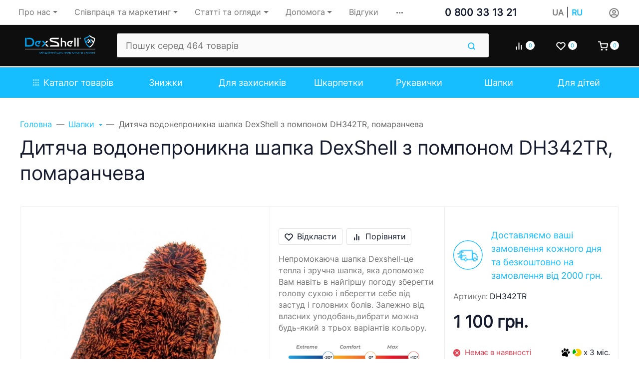

--- FILE ---
content_type: text/html; charset=utf-8
request_url: https://dexshell.com.ua/ua/detskaya-vodonepronicaemaya-shapka-dexshell-s-pomponom-dh342tr-oranzhevaya/
body_size: 53050
content:

<!DOCTYPE html><html class="font_family_google_roboto btn_ripple easyweb-ahead-theme font_size_17 headings_weight_medium" lang="uk"><head><link rel="preload" as="image" href="/wa-data/public/shop/products/00/webp/34/21/2002134/images/5005047/5005047.518x0@2x.webp" /><link rel="preload" as="image" href="/wa-data/public/shop/products/00/webp/34/21/2002134/images/5005047/5005047.518x0.webp" /><title>Дитяча водонепроникна шапка DexShell з помпоном DH342TR, помаранчева купити в Dexshell.com.ua</title><meta http-equiv="Content-Type" content="text/html; charset=utf-8" /><meta http-equiv="x-ua-compatible" content="IE=edge" /><meta name="viewport" content="width=device-width, initial-scale=1, shrink-to-fit=no"><meta name="format-detection" content="telephone=no" /><meta name="theme-color" content="#16beff"><meta name="keywords" content="Дитяча водонепроникна шапка DexShell з помпоном DH342TR, помаранчева, Шапки, DexShell" /><meta name="description" content="Дитяча водонепроникна шапка DexShell з помпоном DH342TR, помаранчева купити на офіційному сайті Dexshell.com.ua. Офіційна гарантія ✓ Регулярні акції" /><link rel="canonical" href="https://dexshell.com.ua/ua/detskaya-vodonepronicaemaya-shapka-dexshell-s-pomponom-dh342tr-oranzhevaya/" /><link rel="shortcut icon" href="/ua/favicon.ico" /><link rel="alternate" hreflang="x-default" href="https://dexshell.com.ua/ua/detskaya-vodonepronicaemaya-shapka-dexshell-s-pomponom-dh342tr-oranzhevaya/"/><link rel="alternate" hreflang="uk-ua" href="https://dexshell.com.ua/ua/detskaya-vodonepronicaemaya-shapka-dexshell-s-pomponom-dh342tr-oranzhevaya/"/><link rel="alternate" hreflang="ru-ua" href="https://dexshell.com.ua/detskaya-vodonepronicaemaya-shapka-dexshell-s-pomponom-dh342tr-oranzhevaya/"/><style>:root {--default: #16beff;--default-hover-link: hsl(197,100%,45.9%);--default-hover-background: hsl(197,100%,49.95%);--default-hover-border: hsl(197,100%,48.6%);--default-active-background: hsl(197,100%,48.6%);--default-active-border: hsl(197,100%,47.25%);--default-soft-background: hsla(197,100%,49.95%, 0.1);--default-soft-hover-background: hsla(197,100%,49.95%, 0.15);--default-scroll: hsla(197,100%,49.95%, 0.65);--default-logo-1: hsl(197,100%,43.2%);}</style><script>window.waTheme = {};window.waTheme.is_dev = "";window.waTheme.theme_id = "dexshellcomua_ukr";window.waTheme.site_url = "/ua/";window.waTheme.app_id = "shop";window.waTheme.app_url = "/ua/";window.waTheme.login_url_escaped = "/ua/login/";window.waTheme.vote_url = "/ua/my/";window.waTheme.follow_url = "/ua/my/";window.waTheme.cartUrl = "/ua/cart/";window.waTheme.compare_url = "/ua/compare/";window.waTheme.compare_text = "Порівняти відмічені товари";window.waTheme.curreny_info = {"code":"UAH","sign":"\u0433\u0440\u043d.","sign_html":"\u0433\u0440\u043d.","sign_position":1,"sign_delim":" ","decimal_point":",","frac_digits":"2","thousands_sep":" "};window.waTheme.theme_url = "/ua/wa-data/public/site/themes/dexshellcomua_ukr/";window.waTheme.theme_url = "/ua/wa-data/public/site/themes/dexshellcomua_ukr/";window.waTheme.active_theme_url = "/ua/wa-data/public/shop/themes/dexshellcomua_ukr/";window.waTheme.locale = "uk";window.waTheme.ruble = "";window.waTheme.product_add_notice = "modal";window.waTheme.added2cart_label = "У кошику";window.waTheme.google_font = "Roboto:300,300i,400,400i,500,500i,700,700i&subset=latin,cyrillic&display=swap";window.waTheme.login_modal = "1";window.waTheme.version = "1.4.4.124";window.waTheme.maxPostSize = "4294967296";window.waTheme.maxFileSize = "1073741824";window.waTheme.maxPostSizeMb = "4194304";window.waTheme.maxFileSizeMb = "1048576";window.waTheme.locales = {'files_limit': "\u0412\u0438 \u043c\u043e\u0436\u0435\u0442\u0435 \u0437\u0430\u0432\u0430\u043d\u0442\u0430\u0436\u0438\u0442\u0438 \u043c\u0430\u043a\u0441\u0438\u043c\u0443\u043c 10 \u0444\u043e\u0442\u043e\u0433\u0440\u0430\u0444\u0456\u0439.",'file_type': "\u0424\u043e\u0440\u043c\u0430\u0442 \u0437\u043e\u0431\u0440\u0430\u0436\u0435\u043d\u043d\u044f \u043d\u0435 \u043f\u0456\u0434\u0442\u0440\u0438\u043c\u0443\u0454\u0442\u044c\u0441\u044f. \u0412\u0438\u043a\u043e\u0440\u0438\u0441\u0442\u043e\u0432\u0443\u0439\u0442\u0435 \u0442\u0456\u043b\u044c\u043a\u0438 \u0444\u043e\u0440\u043c\u0430\u0442\u0438 PNG, GIF \u0442\u0430 JPEG.",'post_size': "\u0417\u0430\u0433\u0430\u043b\u044c\u043d\u0438\u0439 \u043e\u0431\u0441\u044f\u0433 \u043e\u0431\u0440\u0430\u043d\u0438\u0445 \u0444\u0430\u0439\u043b\u0456\u0432 \u043d\u0435 \u043c\u043e\u0436\u0435 \u043f\u0435\u0440\u0435\u0432\u0438\u0449\u0443\u0432\u0430\u0442\u0438" + " " + 4194304 + "\u041a\u0411" + ".",'file_size': "\u0420\u043e\u0437\u043c\u0456\u0440 \u043a\u043e\u0436\u043d\u043e\u0433\u043e \u0437 \u0444\u0430\u0439\u043b\u0456\u0432 \u043d\u0435 \u043c\u043e\u0436\u0435 \u043f\u0435\u0440\u0435\u0432\u0438\u0449\u0443\u0432\u0430\u0442\u0438" + " " + 1048576 + "\u041a\u0411" + ".",'to_cart': "Перейти до кошика",'back_to_shop': "Продовжити покупки",};window.waTheme.user_id = "false";window.waTheme.icons = {'chevronleft': '<svg xmlns="http://www.w3.org/2000/svg" width="24" height="24" viewBox="0 0 24 24" fill="none" stroke="currentColor" stroke-width="2.5" stroke-linecap="round" stroke-linejoin="round" class="feather feather-arrow-left"><line x1="19" y1="12" x2="5" y2="12"></line><polyline points="12 19 5 12 12 5"></polyline></svg>','chevronright': '<svg xmlns="http://www.w3.org/2000/svg" width="24" height="24" viewBox="0 0 24 24" fill="none" stroke="currentColor" stroke-width="2.5" stroke-linecap="round" stroke-linejoin="round" class="feather feather-arrow-right"><line x1="5" y1="12" x2="19" y2="12"></line><polyline points="12 5 19 12 12 19"></polyline></svg>','chevrondown': '<svg xmlns="http://www.w3.org/2000/svg" width="24" height="24" viewBox="0 0 24 24" fill="none" stroke="currentColor" stroke-width="2.5" stroke-linecap="round" stroke-linejoin="round" class="feather feather-chevron-down"><polyline points="6 9 12 15 18 9"></polyline></svg>','x': '<svg xmlns="http://www.w3.org/2000/svg" width="24" height="24" viewBox="0 0 24 24" fill="none" stroke="currentColor" stroke-width="2.5" stroke-linecap="round" stroke-linejoin="round" class="feather feather-x"><line x1="18" y1="6" x2="6" y2="18"></line><line x1="6" y1="6" x2="18" y2="18"></line></svg>','morevertical': '<svg xmlns="http://www.w3.org/2000/svg" width="24" height="24" viewBox="0 0 24 24" fill="none" stroke="currentColor" stroke-width="2.5" stroke-linecap="round" stroke-linejoin="round" class="feather feather-more-horizontal"><circle cx="12" cy="12" r="1"></circle><circle cx="19" cy="12" r="1"></circle><circle cx="5" cy="12" r="1"></circle></svg>','thumbnail': '<svg width="24px" height="24px" viewBox="0 0 24 24" version="1.1" xmlns="http://www.w3.org/2000/svg" xmlns:xlink="http://www.w3.org/1999/xlink"><g stroke="none" stroke-width="1" fill="none" fill-rule="evenodd"><rect x="0" y="0" width="24" height="24"></rect><path d="M5,7 L19,7 C20.1045695,7 21,7.8954305 21,9 L21,17 C21,18.1045695 20.1045695,19 19,19 L5,19 C3.8954305,19 3,18.1045695 3,17 L3,9 C3,7.8954305 3.8954305,7 5,7 Z M12,17 C14.209139,17 16,15.209139 16,13 C16,10.790861 14.209139,9 12,9 C9.790861,9 8,10.790861 8,13 C8,15.209139 9.790861,17 12,17 Z" fill="#335EEA"></path><rect fill="#335EEA" opacity="0.3" x="9" y="4" width="6" height="2" rx="1"></rect><circle fill="#335EEA" opacity="0.3" cx="12" cy="13" r="2"></circle></g></svg>',}</script>
    <style>
      /* general */
      :root{--container-width:540px}:root{--blue:#007bff;--indigo:#6610f2;--purple:#6f42c1;--pink:#e83e8c;--red:#dc3545;--orange:#fd7e14;--yellow:#ffc107;--green:#28a745;--teal:#20c997;--cyan:#17a2b8;--white:#FFFFFF;--gray:#757575;--gray-dark:#424242;--primary:#335EEA;--secondary:#616161;--success:#42BA96;--info:#7C69EF;--warning:#FAD776;--danger:#DF4759;--light:#FAFAFA;--dark:#212121;--primary-desat:#6C8AEC;--black:#161C2D;--white:#FFFFFF;--breakpoint-xs:0;--breakpoint-sm:576px;--breakpoint-md:768px;--breakpoint-lg:992px;--breakpoint-xl:1200px;--breakpoint-xxl:1290px;--font-family-sans-serif:-apple-system,BlinkMacSystemFont,"Segoe UI",Roboto,"Helvetica Neue",Arial,"Noto Sans",sans-serif,"Apple Color Emoji","Segoe UI Emoji","Segoe UI Symbol","Noto Color Emoji";--font-family-monospace:SFMono-Regular,Menlo,Monaco,Consolas,"Liberation Mono","Courier New",monospace}:root{--default:#16beff;--default-hover-link:hsl(197,100%,45.9%);--default-hover-background:hsl(197,100%,49.95%);--default-hover-border:hsl(197,100%,48.6%);--default-active-background:hsl(197,100%,48.6%);--default-active-border:hsl(197,100%,47.25%);--default-soft-background:hsla(197,100%,49.95%, 0.1);--default-soft-hover-background:hsla(197,100%,49.95%, 0.15);--default-scroll:hsla(197,100%,49.95%, 0.65);--default-logo-1:hsl(197,100%,43.2%)}:root{--animate-duration:1s;--animate-delay:1s;--animate-repeat:1}@media (min-width:768px){:root{--container-width:720px}}@media (min-width:992px){:root{--container-width:960px}}@media (min-width:1200px){:root{--container-width:1240px}}@media (min-width:1290px){:root{--container-width:1340px}}*,::after,::before{box-sizing:border-box}BODY,HTML{overflow-x:clip}HTML{line-height:1.15;-webkit-text-size-adjust:100%;-webkit-tap-highlight-color:rgba(22,28,45,0)}HTML{margin:0;font-family:Roboto,"Helvetica Neue",Arial,sans-serif;font-size:1.0625rem;font-weight:400;line-height:1.5;color:#161c2d;text-align:left;background-color:#fff}BODY{margin:0;font-family:Roboto,"Helvetica Neue",Arial,sans-serif;font-size:1.0625rem;font-weight:400;line-height:1.5;color:#161c2d;text-align:left;background-color:#fff}ARTICLE,ASIDE,FIGCAPTION,FIGURE,FOOTER,HEADER,HGROUP,MAIN,NAV,SECTION{display:block}A{text-decoration:none;background-color:transparent}IMG{vertical-align:middle;border-style:none}.h1,.h2,.h3,.h4,H1,H2,H3,H4{letter-spacing:-.01em}.h1,h1{line-height:1.3}.h1,.h2,h1,h2{margin-bottom:1rem}.h3,H3{line-height:1.4}html.headings_weight_bold .h1,html.headings_weight_bold .h2,html.headings_weight_bold .h3,html.headings_weight_bold .h4,html.headings_weight_bold .h5,html.headings_weight_bold .h6,html.headings_weight_bold h1,html.headings_weight_bold h2,html.headings_weight_bold h3,html.headings_weight_bold h4,html.headings_weight_bold h5,html.headings_weight_bold h6{font-weight:600}@media (max-width:991.98px){.h1,h1{font-size:1.875rem}.h3,H3{font-size:1.125rem}}.container-fluid,.container-lg,.container-md,.container-sm,.container-xl,.container-xxl{width:100%;padding-right:20px;padding-left:20px;margin-right:auto;margin-left:auto}.row{display:-webkit-box;display:-ms-flexbox;display:flex;-ms-flex-wrap:wrap;flex-wrap:wrap;margin-right:-20px;margin-left:-20px}.position-static{position:static!important}.w-100{width:100%!important}.h-100{height:100%!important}.d-flex{display:-webkit-box!important;display:-ms-flexbox!important;display:flex!important}.d-inline-flex{display:-webkit-inline-box!important;display:-ms-inline-flexbox!important;display:inline-flex!important}.flex-shrink-0{-ms-flex-negative:0!important;flex-shrink:0!important}.align-items-center{-webkit-box-align:center!important;-ms-flex-align:center!important;align-items:center!important}.align-items-start{-webkit-box-align:start!important;-ms-flex-align:start!important;align-items:flex-start!important}.justify-content-center{-webkit-box-pack:center!important;-ms-flex-pack:center!important;justify-content:center!important}.collapse:not(.show){display:none}.ml-auto,.mx-auto{margin-left:auto!important}.mb-0,.my-0{margin-bottom:0!important}.mr-1,.mx-1{margin-right:.25rem!important}.mr-2,.mx-2{margin-right:.5rem!important}.mb-4,.my-4{margin-bottom:1rem!important}.mt-4,.my-4{margin-top:1rem!important}.p-0{padding:0!important}.pb-0,.py-0{padding-bottom:0!important}.pt-0,.py-0{padding-top:0!important}.pr-1,.px-1{padding-right:.25rem!important}.pb-2,.py-2{padding-bottom:.5rem!important}.pt-2,.py-2{padding-top:.5rem!important}.pl-4,.px-4{padding-left:1rem!important}.pb-4,.py-4{padding-bottom:1rem!important}.pt-4,.py-4{padding-top:1rem!important}.pr-4,.px-4{padding-right:1rem!important}.pr-3,.px-3{padding-right:.75rem!important}.pl-1,.px-1{padding-left:.25rem!important}@media (max-width:767.98px){.c-slider--5 .container-fluid,.c-slider--5 .container-lg,.c-slider--5 .container-md,.c-slider--5 .container-sm,.c-slider--5 .container-xl,.c-slider--5 .container-xxl{padding-left:0;padding-right:0}}@media (min-width:576px){.container,.container-sm{max-width:540px}}@media (min-width:768px){.container,.container-md,.container-sm{max-width:720px}}@media (min-width:992px){.container,.container-lg,.container-md,.container-sm{max-width:960px}}@media (min-width:1200px){.container,.container-lg,.container-md,.container-sm,.container-xl{max-width:1240px}}@media (min-width:1290px){.container,.container-lg,.container-md,.container-sm,.container-xl,.container-xxl{max-width:1340px}}HTML.font_family_google_roboto{font-family:Roboto,sans-serif}.bg-default,.flickity-button:focus,.flickity-button:hover,.header-mobile-colored .header-mobile__block,.s-filter-group--selected::before,.s-image-wrapper .s-image-wrapper__dot.active::after{background-color:var(--default)}.s-checkout-order-page .wa-link,.wa-login-forgotpassword-url,A{color:var(--default)}.text-muted{color:#757575!important}.bg-white{background-color:#fff!important}.text-white{color:#fff!important}.font-weight-bolder{font-weight:bolder!important}.bg-gray-100{background-color:#fafafa!important}.border-bottom{border-bottom:1px solid #eee!important}.c-icons.c-icons--light .c-cart__link,.c-icons.c-icons--light .c-compare__link,.c-icons.c-icons--light .c-favorite__link{color:#fff!important}.shadow-dark{-webkit-box-shadow:0 .5rem 1.5rem rgba(22,28,45,.15)!important;box-shadow:0 .5rem 1.5rem rgba(22,28,45,.15)!important}.justify-content-between{-webkit-box-pack:justify!important;-ms-flex-pack:justify!important;justify-content:space-between!important}dl,ol,ul{margin-top:0;margin-bottom:1rem}.font-weight-bold{font-weight:600!important}.dropdown,.dropleft,.dropright,.dropup{position:relative}.dropdown-toggle{white-space:nowrap}.d-block{display:block!important}.text-center{text-align:center!important}.rounded{border-radius:.1875rem!important}.rounded-right-0{border-top-right-radius:0;border-bottom-right-radius:0}.flex-grow-1{-webkit-box-flex:1!important;-ms-flex-positive:1!important;flex-grow:1!important}.border-left-0{border-left:0!important}.mylang-modal{position:fixed;top:0;left:0;right:0;bottom:0;z-index:10000;pointer-events:none;display:grid;place-content:center}.mylang-modal__bg{position:absolute;top:0;left:0;right:0;bottom:0;opacity:0;background-color:rgba(0,0,0,.5);transition:opacity .3s ease-in-out}.mylang-modal__wrapper{background-color:#fff;padding:20px;border-radius:10px;position:relative;opacity:0;transform:translateY(24px);transition:opacity .3s ease-in-out,transform .3s ease-in-out}.age18-modal{position:fixed;top:0;left:0;right:0;bottom:0;z-index:10000;pointer-events:none;display:grid;place-content:center}.age18-modal__bg{position:absolute;top:0;left:0;right:0;bottom:0;opacity:0;background-color:rgba(0,0,0,.5);transition:opacity .3s ease-in-out}.age18-modal__wrapper{background-color:#fff;padding:20px;border-radius:10px;position:relative;opacity:0;transform:translateY(24px);transition:opacity .3s ease-in-out,transform .3s ease-in-out}.header .header-mobile{height:65px;z-index:1050}.header-mobile-colored .header-mobile__block .header-mobile__icon svg,.header-mobile-colored .header-mobile__block .js-header-mobile-toggler{color:#fff;opacity:.7}.header-mobile .js-header-mobile-toggler{width:40px!important;min-width:40px!important}.header-mobile .c-logo{line-height:65px;height:65px}.header .c-logo .c-logo__img,.header .c-logo .c-logo__svg{display:block;max-width:160px;margin:0 auto}.header-mobile .c-logo IMG,.header-mobile .c-logo svg{width:100%;max-width:100%}.header-mobile .c-logo IMG{max-height:42px}.header-mobile .header-mobile__icon{margin-left:.1rem!important;margin-right:.1rem!important;line-height:0!important}.c-counter{width:18px;height:18px;font-size:11px;line-height:18px;text-align:center;border-radius:50%}.header-mobile-colored .header-mobile__block .js-shopping-cart__counter{color:#161c2d!important;background-color:#fff}.header-mobile__menu{background:#fff;z-index:1050;overflow:hidden;overflow-y:auto;-webkit-transition:left .4s ease 0s,opacity .4s ease 0s;transition:left .4s ease 0s,opacity .4s ease 0s;position:fixed;left:0;top:0;bottom:0;width:300px;max-width:100%;background-color:#fff;opacity:0;visibility:hidden;-webkit-transform:translateX(-320px);-ms-transform:translateX(-320px);transform:translateX(-320px);-webkit-transition:opacity .25s ease,visibility .25s ease .25s,-webkit-transform .25s ease;transition:opacity .25s ease,visibility .25s ease .25s,-webkit-transform .25s ease;transition:transform .25s ease,opacity .25s ease,visibility .25s ease .25s;transition:transform .25s ease,opacity .25s ease,visibility .25s ease .25s,-webkit-transform .25s ease;-ms-touch-action:pan-y;touch-action:pan-y;-webkit-user-select:none;-moz-user-select:none;-ms-user-select:none;user-select:none}.header-desktop .header-top{max-height:inherit;position:relative;z-index:1032;height:50px}.header-desktop .header-middle .c-logo{margin-right:2rem}.header-desktop .header-top>.container-fluid>.d-flex>*,.header-desktop .header-top>.container-lg>.d-flex>*,.header-desktop .header-top>.container-md>.d-flex>*,.header-desktop .header-top>.container-sm>.d-flex>*,.header-desktop .header-top>.container-xl>.d-flex>*,.header-desktop .header-top>.container-xxl>.d-flex>*{position:relative;z-index:1032}.header-desktop .header-top>.container-fluid>.d-flex>:not(.navbar):not(.c-icons),.header-desktop .header-top>.container-lg>.d-flex>:not(.navbar):not(.c-icons),.header-desktop .header-top>.container-md>.d-flex>:not(.navbar):not(.c-icons),.header-desktop .header-top>.container-sm>.d-flex>:not(.navbar):not(.c-icons),.header-desktop .header-top>.container-xl>.d-flex>:not(.navbar):not(.c-icons),.header-desktop .header-top>.container-xxl>.d-flex>:not(.navbar):not(.c-icons){padding-top:.5rem;padding-bottom:.5rem}.header-desktop .header-top>.container-fluid>.d-flex>:not(.navbar),.header-desktop .header-top>.container-lg>.d-flex>:not(.navbar),.header-desktop .header-top>.container-md>.d-flex>:not(.navbar),.header-desktop .header-top>.container-sm>.d-flex>:not(.navbar),.header-desktop .header-top>.container-xl>.d-flex>:not(.navbar),.header-desktop .header-top>.container-xxl>.d-flex>:not(.navbar){padding-left:20px;padding-right:20px}.header-desktop .c-logo IMG,.header-desktop .c-logo svg{width:100%;max-width:100%}.dropdown-menu{position:absolute;top:100%;left:0;z-index:1000;display:none;float:left;min-width:14rem;padding:1.625rem 0;margin:0 0 0;font-size:.9375rem;color:#161c2d;text-align:left;list-style:none;background-color:#fff;background-clip:padding-box;border:0 solid rgba(22,28,45,.15);border-radius:.1875rem;-webkit-box-shadow:0 .5rem 1.5rem rgba(22,28,45,.1);box-shadow:0 .5rem 1.5rem rgba(22,28,45,.1)}.c-blog .dropdown-menu{min-width:inherit}.c-big-catalog.c-big-catalog--big .c-big-catalog__dropdown,.c-big-catalog.c-big-catalog--catalog .c-big-catalog__dropdown{width:100%;left:0!important;-webkit-transform:translateX(0)!important;-ms-transform:translateX(0)!important;transform:translateX(0)!important;border-top-left-radius:0;background-color:transparent;-webkit-box-shadow:none!important;box-shadow:none!important}.c-search--input{position:relative;z-index:1031}.c-mini-cart{width:560px;min-width:560px}.header-desktop-25 .header-bottom.header-bottom--cart .c-search--input{margin-right:0}.header-desktop .header-bottom{position:relative;z-index:1000;-webkit-transition-delay:.35s;transition-delay:.35s}.header-desktop-25 .custom-border{border:2px solid #1f8acb;height:65px}.header-bottom .c-big-catalog--top>a,.header-desktop-25 .c-auth__link,.header-desktop-25 .c-cart__link,.header-desktop-25 .c-compare__link,.header-desktop-25 .c-favorite__link,.header-desktop-25 .header-bottom .c-search--input .form-control{height:3.6rem;border-radius:0}button,input,optgroup,select,textarea{margin:0;font-family:inherit;font-size:inherit;line-height:inherit}button,input{overflow:visible}.form-control{display:block;width:100%;height:calc(1.5em + 1.625rem + 2px);padding:.8125rem 1.25rem;font-size:1.0625rem;font-weight:400;line-height:1.5;color:#161c2d;background-color:#fff;background-clip:padding-box;border:1px solid #eee;border-radius:.1875rem;-webkit-box-shadow:none;box-shadow:none;-webkit-transition:border-color .15s ease-in-out,-webkit-box-shadow .15s ease-in-out;transition:border-color .15s ease-in-out,-webkit-box-shadow .15s ease-in-out;transition:border-color .15s ease-in-out,box-shadow .15s ease-in-out;transition:border-color .15s ease-in-out,box-shadow .15s ease-in-out,-webkit-box-shadow .15s ease-in-out}.form-control{background-color:#fafafa}.input-group>.custom-file,.input-group>.custom-select,.input-group>.form-control,.input-group>.form-control-plaintext{position:relative;-webkit-box-flex:1;-ms-flex:1 1 auto;flex:1 1 auto;width:1%;min-width:0;margin-bottom:0}.input-group-sm>.custom-select,.input-group-sm>.form-control,.input-group-sm>.input-group-append>.btn,.input-group-sm>.input-group-append>.input-group-text,.input-group-sm>.input-group-prepend>.btn,.input-group-sm>.input-group-prepend>.input-group-text{padding:.5625rem 1rem;font-size:1.0625rem;line-height:1.5;border-radius:.1875rem}.c-search--input .form-control{border-right-color:transparent!important}.input-group-sm>.custom-select,.input-group-sm>.form-control:not(textarea){height:calc(1.5em + 1.125rem + 2px)}.input-group>.custom-select:not(:last-child),.input-group>.form-control:not(:last-child){border-top-right-radius:0;border-bottom-right-radius:0}.input-group>.input-group-append>.btn,.input-group>.input-group-append>.input-group-text,.input-group>.input-group-prepend:first-child>.btn:not(:first-child),.input-group>.input-group-prepend:first-child>.input-group-text:not(:first-child),.input-group>.input-group-prepend:not(:first-child)>.btn,.input-group>.input-group-prepend:not(:first-child)>.input-group-text{border-top-left-radius:0;border-bottom-left-radius:0}.header .header-desktop .header-middle{border-bottom:2px solid #fff}@media (max-width:375px){.header-mobile .c-logo{max-width:110px}}@media (max-width:1024px){.header .header-desktop{display:none}}@media (min-width:1025px){.header .header-mobile{display:none}}@media (min-width:768px){.navbar-expand-md .navbar-nav .dropdown-menu{position:absolute}}.navbar-toggler{padding:.25rem .75rem;font-size:1.1875rem;line-height:1;background-color:transparent;border:1px solid transparent;border-radius:.1875rem}nav.navbar[data-nav-calc-width=true][data-nav-priority=true]{opacity:1}nav.navbar[data-nav-calc-width=true]{transition:all .2s ease-in-out}.nav-link{display:block;padding:.5rem 1rem}.navbar{position:relative;display:-webkit-box;display:-ms-flexbox;display:flex;-ms-flex-wrap:wrap;flex-wrap:wrap;-webkit-box-align:center;-ms-flex-align:center;align-items:center;-webkit-box-pack:justify;-ms-flex-pack:justify;justify-content:space-between;padding:1.25rem 0}.navbar-expand-md{-webkit-box-orient:horizontal;-webkit-box-direction:normal;-ms-flex-flow:row nowrap;flex-flow:row nowrap;-webkit-box-pack:start;-ms-flex-pack:start;justify-content:flex-start}.navbar-nav{display:-webkit-box;display:-ms-flexbox;display:flex;-webkit-box-orient:vertical;-webkit-box-direction:normal;-ms-flex-direction:column;flex-direction:column;padding-left:0;margin-bottom:0;list-style:none}.navbar-muted .navbar-nav .nav-item:not(:hover)>.nav-link{color:#757575}.navbar-sm .navbar-nav .nav-item .nav-link{padding:.5rem .5rem;font-size:.9375rem}.header-top .navbar-nav .dropdown-toggle span::after{display:inline-block;margin-left:.29em;vertical-align:middle;content:"";border-top:.3em solid;border-right:.3em solid transparent;border-bottom:0;border-left:.3em solid transparent}.navbar-nav-more[aria-hidden=true]{position:absolute;top:-9999em;right:0;visibility:hidden}.navbar-expand{-webkit-box-orient:horizontal;-webkit-box-direction:normal;-ms-flex-flow:row nowrap;flex-flow:row nowrap;-webkit-box-pack:start;-ms-flex-pack:start;justify-content:flex-start}.navbar-expand .navbar-nav{-webkit-box-orient:horizontal;-webkit-box-direction:normal;-ms-flex-direction:row;flex-direction:row}.dropdown-hover .dropdown-menu,.navbar-nav .dropdown .dropdown-menu,.navbar-nav .dropright .dropdown-menu{display:block!important;visibility:hidden;-webkit-transition:opacity .25s ease,visibility 0s ease 0s,-webkit-transform .25s ease;transition:opacity .25s ease,visibility 0s ease 0s,-webkit-transform .25s ease;transition:transform .25s ease,opacity .25s ease,visibility 0s ease 0s;transition:transform .25s ease,opacity .25s ease,visibility 0s ease 0s,-webkit-transform .25s ease;-webkit-transition-delay:.35s;transition-delay:.35s}.dropdown-hover .dropdown-menu{display:none;opacity:0;-webkit-transition:all .2s ease-in-out;transition:all .2s ease-in-out;-webkit-transition-property:opacity,-webkit-transform;transition-property:opacity,-webkit-transform;transition-property:opacity,transform;transition-property:opacity,transform,-webkit-transform;-webkit-transform:translateY(10px);-ms-transform:translateY(10px);transform:translateY(10px)}.navbar-expand .navbar-nav .dropdown-menu{position:absolute}nav.navbar[data-nav-calc-width=true][data-nav-priority=true]~*{opacity:1}nav.navbar[data-nav-calc-width=true]~*{opacity:0;-webkit-transition:all .2s ease-in-out;transition:all .2s ease-in-out}.navbar-nav .nav-link{padding-top:1rem;padding-bottom:1rem;white-space:nowrap;font-weight:400}.header-desktop .header-bottom .navbar .navbar-nav .nav-item .nav-link{height:100%}.navbar-dark .navbar-nav .nav-link{color:#fff}@media (min-width:768px){.navbar-expand-md .navbar-nav .nav-link{padding-right:1.5rem;padding-left:1.5rem}}@media (min-width:992px){.navbar-sm .dropdown>.dropdown-menu{left:100%!important;-webkit-transform:translate(-50%,10px);-ms-transform:translate(-50%,10px);transform:translate(-50%,10px)}.navbar-nav .dropdown-menu{opacity:0}.navbar-nav .dropdown-menu{-webkit-box-shadow:0 1.5rem 4rem rgba(22,28,45,.15);box-shadow:0 1.5rem 4rem rgba(22,28,45,.15)}.navbar-nav .dropdown-menu{display:none;opacity:0;-webkit-transition:all .2s ease-in-out;transition:all .2s ease-in-out;transition-property:opacity,transform,-webkit-transform}.navbar-nav .dropdown>.dropdown-menu{left:50%;-webkit-transform:translate(-50%,10px);-ms-transform:translate(-50%,10px);transform:translate(-50%,10px)}}@media (min-width:768px){.navbar .navbar-nav{width:100%}.navbar-expand-md .navbar-nav{-webkit-box-orient:horizontal;-webkit-box-direction:normal;-ms-flex-direction:row;flex-direction:row}.navbar .nav-item{-ms-flex-preferred-size:0;flex-basis:0;-webkit-box-flex:1;-ms-flex-positive:1;flex-grow:1;text-align:center}}.btn-reset{padding:0;background-color:transparent;border:0;-webkit-appearance:none;-moz-appearance:none;appearance:none}.btn{display:inline-block;font-weight:400;color:#161c2d;text-align:center;vertical-align:middle;-webkit-user-select:none;-moz-user-select:none;-ms-user-select:none;user-select:none;background-color:transparent;border:1px solid transparent;padding:.8125rem 1.25rem;font-size:1.0625rem;line-height:1.5;border-radius:.1875rem;-webkit-transition:color .15s ease-in-out,background-color .15s ease-in-out,border-color .15s ease-in-out,-webkit-box-shadow .15s ease-in-out;transition:color .15s ease-in-out,background-color .15s ease-in-out,border-color .15s ease-in-out,-webkit-box-shadow .15s ease-in-out;transition:color .15s ease-in-out,background-color .15s ease-in-out,border-color .15s ease-in-out,box-shadow .15s ease-in-out;transition:color .15s ease-in-out,background-color .15s ease-in-out,border-color .15s ease-in-out,box-shadow .15s ease-in-out,-webkit-box-shadow .15s ease-in-out}.btn-xs{padding:.25rem .625rem;font-size:.9375rem}html.btn_ripple .btn:not(.collapse-chevron){position:relative;overflow:hidden}.btn:not(:disabled):not(.disabled){cursor:pointer}.badge-default,.btn-default,.page-item.active .page-link,.wa-auth-dialog-wrapper input[type=submit],.wa-channel-confirmation-dialog .wa-button,.wa-product-edit-dialog .wa-dialog-footer .wa-actions .wa-button.large,.wa-shipping-pickup-dialog .wa-button{color:#fff;background-color:var(--default);border-color:var(--default)}.btn:not([class*=btn-outline]){border-color:transparent!important}.btn-link{font-weight:400;color:#335eea;text-decoration:none}.c-phones .multiform-body{padding-top:5px;padding-bottom:0}.multiform-body[data-theme-id='6']{background:0 0}.multiform-body.is-popup{background:0 none!important;position:relative;overflow:hidden;display:inline-block;vertical-align:middle}div.multiform-body{padding:10px 0}.icon>svg{width:3rem;height:3rem}.icon-xs>svg{width:1.5rem;height:1.5rem}.icon-xxs>svg{width:1.15rem;height:1.15rem}.icon-xxxs>svg{width:1rem;height:1rem}.icon-xxxxs>svg{width:.75rem;height:.75rem}.header-bottom .c-icons .c-cart>*{padding:0}.icon-hamb,.icon-hamb span{width:16px;-webkit-transition:all .3s;-o-transition:all .3s;transition:all .3s}.icon-hamb{display:-webkit-inline-box;display:-ms-inline-flexbox;display:inline-flex;-webkit-box-orient:vertical;-webkit-box-direction:normal;-ms-flex-direction:column;flex-direction:column;-webkit-box-pack:justify;-ms-flex-pack:justify;justify-content:space-between;position:relative;height:12px}.c-icons{display:-webkit-box;display:-ms-flexbox;display:flex;-webkit-box-align:center;-ms-flex-align:center;align-items:center}.header-desktop-25 .header-bottom .c-icons{padding-left:0}.input-group{position:relative;display:-webkit-box;display:-ms-flexbox;display:flex;-ms-flex-wrap:wrap;flex-wrap:wrap;-webkit-box-align:stretch;-ms-flex-align:stretch;align-items:stretch;width:100%}.input-group-append{margin-left:-1px}.input-group-append,.input-group-prepend{display:-webkit-box;display:-ms-flexbox;display:flex}.input-group-text{display:-webkit-box;display:-ms-flexbox;display:flex;-webkit-box-align:center;-ms-flex-align:center;align-items:center;padding:.8125rem 1.25rem;margin-bottom:0;font-size:1.0625rem;font-weight:400;line-height:1.5;color:#757575;text-align:center;white-space:nowrap;background-color:#fff;border:1px solid #eee;border-radius:.1875rem}.header-desktop-24 .header-bottom .c-search--input button[type=submit],.header-desktop-25 .header-bottom .c-search--input button[type=submit],.header-desktop-26 .header-bottom .c-search--input button[type=submit],.header-desktop-27 .header-bottom .c-search--input button[type=submit]{padding:0}.header-desktop-25 .form-control{border-right:none!important;border-left:none!important}.header-desktop-25 .c-search .input-group-text{border-radius:0}.header-desktop-24 .header-bottom .c-search--input .form-control,.header-desktop-25 .header-bottom .c-search--input .form-control,.header-desktop-26 .header-bottom .c-search--input .form-control,.header-desktop-27 .header-bottom .c-search--input .form-control{height:calc(.5rem + .9375rem * 1.5 + 2px);padding:.25rem .625rem;font-size:.9375rem}.header-bottom .c-big-catalog--top>a,.header-desktop-25 .c-auth__link,.header-desktop-25 .c-cart__link,.header-desktop-25 .c-compare__link,.header-desktop-25 .c-favorite__link,.header-desktop-25 .header-bottom .c-search--input .form-control{height:3.6rem;border-radius:0}
    </style>
        <style>
      /* product */
      .pb-7,.py-7{padding-bottom:2.5rem!important}.pt-7,.py-7{padding-top:2.5rem!important}.pl-6,.px-6{padding-left:2rem!important}.pr-6,.px-6{padding-right:2rem!important}.pb-6,.py-6{padding-bottom:2rem!important}.pt-6,.py-6{padding-top:2rem!important}.pb-6,.py-6{padding-bottom:2rem!important}.mr-1,.mx-1{margin-right:.25rem!important}.mr-1,.mx-1{margin-right:.25rem!important}.mb-2,.my-2{margin-bottom:.5rem!important}.mr-5,.mx-5{margin-right:1.5rem!important}.mb-6,.my-6{margin-bottom:2rem!important}.mb-8,.my-8{margin-bottom:3rem!important}.mt-8,.my-8{margin-top:3rem!important}.no-gutters>.col,.no-gutters>[class*=col-]{padding-right:0;padding-left:0}.col-12{-webkit-box-flex:0;-ms-flex:0 0 100%;flex:0 0 100%;max-width:100%}.d-none{display:none!important}.owl-carousel .owl-dots.disabled,.owl-carousel .owl-nav.disabled{display:none}.s-product-photos .s-photos-list:not(.owl-loaded) .s-photo-image:not(:first-child){display:none}.col,.col-1,.col-10,.col-11,.col-12,.col-2,.col-3,.col-4,.col-5,.col-6,.col-7,.col-8,.col-9,.col-auto,.col-lg,.col-lg-1,.col-lg-10,.col-lg-11,.col-lg-12,.col-lg-2,.col-lg-3,.col-lg-4,.col-lg-5,.col-lg-6,.col-lg-7,.col-lg-8,.col-lg-9,.col-lg-auto,.col-md,.col-md-1,.col-md-10,.col-md-11,.col-md-12,.col-md-2,.col-md-3,.col-md-4,.col-md-5,.col-md-6,.col-md-7,.col-md-8,.col-md-9,.col-md-auto,.col-sm,.col-sm-1,.col-sm-10,.col-sm-11,.col-sm-12,.col-sm-2,.col-sm-3,.col-sm-4,.col-sm-5,.col-sm-6,.col-sm-7,.col-sm-8,.col-sm-9,.col-sm-auto,.col-xl,.col-xl-1,.col-xl-10,.col-xl-11,.col-xl-12,.col-xl-2,.col-xl-3,.col-xl-4,.col-xl-5,.col-xl-6,.col-xl-7,.col-xl-8,.col-xl-9,.col-xl-auto,.col-xxl,.col-xxl-1,.col-xxl-10,.col-xxl-11,.col-xxl-12,.col-xxl-2,.col-xxl-3,.col-xxl-4,.col-xxl-5,.col-xxl-6,.col-xxl-7,.col-xxl-8,.col-xxl-9,.col-xxl-auto{position:relative;width:100%;padding-right:20px;padding-left:20px}.mt-6,.my-6{margin-top:2rem!important}.breadcrumb{display:-webkit-box;display:-ms-flexbox;display:flex;-ms-flex-wrap:wrap;flex-wrap:wrap;padding:0 0;margin-bottom:0;font-size:.9375rem;list-style:none;background-color:transparent;border-radius:0}.breadcrumb-item{font-size:.9375rem;display:-webkit-box;display:-ms-flexbox;display:flex}.breadcrumb-item.active{color:#616161}.breadcrumb-item+.breadcrumb-item{padding-left:.5rem}.breadcrumb-item+.breadcrumb-item::before{display:inline-block;padding-right:.5rem;color:#616161}.breadcrumb-item+.breadcrumb-item::before{content:"—";font-family:inherit}@media (max-width:991.98px){.breadcrumb.breadcrumb--scroll{-ms-flex-wrap:nowrap;flex-wrap:nowrap;overflow-x:auto}.breadcrumb.breadcrumb--scroll .breadcrumb-item span{white-space:nowrap}}.header-fixed{display:none;position:fixed;z-index:1050;top:0;left:0;width:100%;background-color:#fff;-webkit-transform:translateY(-110%);-ms-transform:translateY(-110%);transform:translateY(-110%);-webkit-transition:-webkit-transform .35s ease;transition:-webkit-transform .35s ease;transition:transform .35s ease;transition:transform .35s ease,-webkit-transform .35s ease}.shadow-dark{-webkit-box-shadow:0 .5rem 1.5rem rgba(22,28,45,.15)!important;box-shadow:0 .5rem 1.5rem rgba(22,28,45,.15)!important}.s-product-photos:not(.s-product-photos--fluid) .s-photo-image{display:-webkit-box;display:-ms-flexbox;display:flex;-webkit-box-align:center;-ms-flex-align:center;align-items:center;-webkit-box-pack:center;-ms-flex-pack:center;justify-content:center;margin:0 auto;width:auto;height:auto}.s-product-payment img{width:18px!important}.s-photo-main .owl-carousel .owl-item .owl-lazy{opacity:1}.c-microdata{display:none}.owl-carousel{display:none;width:100%;-webkit-tap-highlight-color:transparent;position:relative;z-index:1}.owl-carousel .owl-stage-outer{position:relative;overflow:hidden;transform:translate3d(0,0,0)}.owl-carousel .owl-stage{position:relative;-ms-touch-action:pan-Y;touch-action:manipulation;backface-visibility:hidden}.owl-carousel .owl-item,.owl-carousel .owl-wrapper{backface-visibility:hidden;transform:translate3d(0,0,0)}.owl-carousel .owl-item{position:relative;min-height:1px;float:left;backface-visibility:hidden;-webkit-tap-highlight-color:transparent;-webkit-touch-callout:none}.owl-carousel.owl-drag .owl-item{-ms-touch-action:pan-y;touch-action:pan-y;-webkit-user-select:none;-moz-user-select:none;-ms-user-select:none;user-select:none}.img-fluid{max-width:100%;height:auto}.owl-carousel .owl-item img{display:block;width:100%}.s-product-photos:not(.s-product-photos--fluid) .s-photo-image img{width:auto;max-height:100%}.s-product-photos:not(.owl-loaded) .s-photo-image:nth-child(n+2) img{display:none}.header-desktop .header-top>.container-fluid>.d-flex>*{max-height:88px}.header-desktop .header-top .row.d-flex{flex-wrap:nowrap}.header-desktop .header-top .row.d-flex .c-logo{flex-shrink:0}html.headings_weight_medium .h1,html.headings_weight_medium .h2,html.headings_weight_medium .h3,html.headings_weight_medium .h4,html.headings_weight_medium .h5,html.headings_weight_medium .h6,html.headings_weight_medium h1,html.headings_weight_medium h2,html.headings_weight_medium h3,html.headings_weight_medium h4,html.headings_weight_medium h5,html.headings_weight_medium h6{font-weight:500}.h1,h1{font-size:2.3125rem}h1,h2,h3,h4,h5,h6{margin-top:0}.h1,.h2,.h3,.h4,.h5,.h6,h1,h2,h3,h4,h5,h6{margin-bottom:.5rem;font-weight:400;line-height:1}.no-gutters{margin-right:0;margin-left:0}.c-microdata{display:none}.order-1{-webkit-box-ordinal-group:2;-ms-flex-order:1;order:1}.order-2{-webkit-box-ordinal-group:3;-ms-flex-order:2;order:2}.badge-float-inside-left{top:1rem;left:2rem}.badge-float{position:absolute;z-index:1000}.badge:empty{display:none}.badge.naklyeyki{margin-right:.5rem}.s-badge-wrapper.badge-type-new{background:#42ba96}.s-badge-wrapper{color:#fff;font-weight:400}.badge-lg{padding:.7em 1.15em}.badge{display:inline-block;padding:.25rem .75rem;font-size:75%;font-weight:600;line-height:1;text-align:center;white-space:nowrap;vertical-align:baseline;border-radius:.1875rem;-webkit-transition:color .15s ease-in-out,background-color .15s ease-in-out,border-color .15s ease-in-out,-webkit-box-shadow .15s ease-in-out;transition:color .15s ease-in-out,background-color .15s ease-in-out,border-color .15s ease-in-out,-webkit-box-shadow .15s ease-in-out;transition:color .15s ease-in-out,background-color .15s ease-in-out,border-color .15s ease-in-out,box-shadow .15s ease-in-out;transition:color .15s ease-in-out,background-color .15s ease-in-out,border-color .15s ease-in-out,box-shadow .15s ease-in-out,-webkit-box-shadow .15s ease-in-out}.s-photos-list{aspect-ratio:1}.h1,h1{line-height:1.3}.font-size-sm{font-size:.9375rem!important}.badge-rounded-circle.badge-sm svg{width:.65rem;height:.65rem}.is-hidden{display:none}.h2,h2{line-height:1.35}.h2,h2{font-size:1.9375rem}@media (max-width:767.98px){.s-product-photos .s-photo-image{width:200px!important;min-width:200px!important;height:200px!important;min-height:200px!important}}@media (max-width:991.98px){.h1,h1{font-size:1.875rem}}@media (min-width:768px){.col-md-9{-webkit-box-flex:0;-ms-flex:0 0 75%;flex:0 0 75%;max-width:75%}.d-md-flex{display:-webkit-box!important;display:-ms-flexbox!important;display:flex!important}.col-md-3{-webkit-box-flex:0;-ms-flex:0 0 25%;flex:0 0 25%;max-width:25%}}@media (min-width:992px){.col-lg-8{-webkit-box-flex:0;-ms-flex:0 0 66.66667%;flex:0 0 66.66667%;max-width:66.66667%}.col-lg-5{-webkit-box-flex:0;-ms-flex:0 0 41.66667%;flex:0 0 41.66667%;max-width:41.66667%}.col-lg-7{-webkit-box-flex:0;-ms-flex:0 0 58.33333%;flex:0 0 58.33333%;max-width:58.33333%}.col-md-6{-webkit-box-flex:0;-ms-flex:0 0 50%;flex:0 0 50%;max-width:50%}.col-lg-4{-webkit-box-flex:0;-ms-flex:0 0 33.33333%;flex:0 0 33.33333%;max-width:33.33333%}.border-left-lg{border-left:1px solid #eee!important}.border-top-lg-0{border-top:0!important}.mb-lg-0,.my-lg-0{margin-bottom:0!important}}
    </style>
    <link rel="preload" href="/ua/wa-data/public/site/themes/dexshellcomua_ukr/assets/css/theme.min.css?v1.4.4.124" as="style" onload="this.onload=null;this.rel='stylesheet'"><link rel="preload" href="/ua/wa-data/public/site/themes/dexshellcomua_ukr/assets/css/opinel2.css?v1.4.4.124" as="style" onload="this.onload=null;this.rel='stylesheet'"><noscript><link rel="stylesheet" href="/ua/wa-data/public/site/themes/dexshellcomua_ukr/assets/css/theme.min.css?v1.4.4.124"><link rel="stylesheet" href="/ua/wa-data/public/site/themes/dexshellcomua_ukr/assets/css/opinel2.css?v1.4.4.124"></noscript><script defer src="/ua/wa-data/public/site/themes/dexshellcomua_ukr/assets/js/jquery.min.js?v1.4.4.124"></script><style>.page-preloader {position: fixed;z-index: 100000;top: 0;left: 0;background: #fff;display: flex;align-items: center;justify-content: center;min-width: 100vw;min-height: 100vh;}</style><link rel="preload" href="/ua/wa-apps/shop/plugins/buy1click/assets/frontend.bundle.css?v=1.29.0" as="style" onload="this.onload=null;this.rel='stylesheet'">
<link rel="preload" href="/ua/wa-apps/shop/plugins/buy1click/css/buy1click.css?v=1.29.0" as="style" onload="this.onload=null;this.rel='stylesheet'">
<link rel="preload" href="/ua/wa-apps/shop/plugins/buy1click/css/style_dexshell.com.ua_ua__.css?v=1.29.0" as="style" onload="this.onload=null;this.rel='stylesheet'">
<link rel="preload" href="/ua/wa-apps/shop/plugins/promos/css/frontend.min.css?1.13.2" as="style" onload="this.onload=null;this.rel='stylesheet'">
<link rel="preload" href="https://dexshell.com.ua/ua/productgroup_plugin/groups_block_styles/?v=1.3.0" as="style" onload="this.onload=null;this.rel='stylesheet'">
<link rel="preload" href="/ua/wa-apps/shop/plugins/customerreviews/css/customerreviews.css?8.22.0" as="style" onload="this.onload=null;this.rel='stylesheet'">
<link rel="preload" href="/ua/wa-apps/shop/plugins/productsets/css/frontend.min.css?2.5.4" as="style" onload="this.onload=null;this.rel='stylesheet'">
<noscript><link href="/ua/wa-apps/shop/plugins/buy1click/assets/frontend.bundle.css?v=1.29.0" rel="stylesheet">
<link href="/ua/wa-apps/shop/plugins/buy1click/css/buy1click.css?v=1.29.0" rel="stylesheet">
<link href="/ua/wa-apps/shop/plugins/buy1click/css/style_dexshell.com.ua_ua__.css?v=1.29.0" rel="stylesheet">
<link href="/ua/wa-apps/shop/plugins/promos/css/frontend.min.css?1.13.2" rel="stylesheet">
<link href="https://dexshell.com.ua/ua/productgroup_plugin/groups_block_styles/?v=1.3.0" rel="stylesheet">
<link href="/ua/wa-apps/shop/plugins/customerreviews/css/customerreviews.css?8.22.0" rel="stylesheet">
<link href="/ua/wa-apps/shop/plugins/productsets/css/frontend.min.css?2.5.4" rel="stylesheet">
</noscript><script defer src="/ua/wa-apps/shop/plugins/buy1click/assets/frontend.bundle.js?v=1.29.0"></script>
<script defer src="/ua/wa-apps/shop/plugins/buy1click/js/buy1click.js?v=1.29.0"></script>
<script defer src="/ua/wa-apps/shop/plugins/promos/js/frontend.min.js?1.13.2"></script>
<script defer src="/ua/wa-apps/shop/plugins/flexdiscount/js/flexdiscountFrontend.min.js?4.42.0"></script>
<script defer src="/ua/wa-apps/shop/plugins/productsets/js/frontend.min.js?2.5.4"></script>
<!--kmgtm plugin SETTINGS-->
<script defer src="/ua/wa-apps/shop/plugins/kmgtm/js/kmgtm.min.js?v1.6.3" type="application/javascript" data-script-exception="1"></script>
<script data-script-exception="1">
    addEventListener("load", (event) => {
        (function(){
            Kmgtm.init({"settings":{"enable_for_domain":"1","onestep_checkout":"0","onestep_path":"checkoutone","do_not_send_checkout_steps":"0","respect_previous_steps":"0","use_gtm":1,"gtm_id":"GTM-5RF7WM","gtm_manual":"0","add_datalayer":"1","datalayer_name":"dataLayer","gtm_ee":1,"gtm_type":"1","gtm_logged":"0","gtm_userid":"0","gtm_usergroup":"0","gtm_ecom_data":"1","gtm_ecom_data_id_template":"{{product_id}}","ua_id":"","crossselling_count":12,"upselling_count":12,"refund_button_ids":"delete, refund","quicklook":"","productclick":"[data-kmgtm=\"product-click\"], #product-list .product-list li a, .related .product-list li a, .product-list li a","product":"[data-kmgtm=\"product\"], #product-list .product-list li, .related .product-list li, .product-list li","categoryname":"[data-kmgtm=\"category-name\"], .category-name","all_categories":"0","brand":"0","revenue":{"products":"1"},"affiliate":"","product_name_mask":"{{name}}","add_variant":"1","include_services":"0","yaid":"","mailid":"","tmr_list_id":"","fb_user_data":{"em":"0","fn":"0","ln":"0","ph":"0","ge":"0","db":"0"},"vk_price_id":"","ua_ee":0,"click_selector":"[data-kmgtm=\"product-click\"], #product-list .product-list li a, .related .product-list li a, .product-list li a","product_selector":"[data-kmgtm=\"product\"], #product-list .product-list li, .related .product-list li, .product-list li","category_selector":"[data-kmgtm=\"category-name\"], .category-name","quicklook_selector":0,"ua_additional_code":0,"ua_additional_code_before":0,"ua_remarketing":0,"default_ua_exist":false,"currency_code":"UAH"},"url":"\/ua\/kmgtm\/changepurchase\/","url_order":"\/ua\/kmgtm\/getpurchase","checkout_version":1,"url_checkout_step":"\/ua\/kmgtm\/checkoutstep"});
        })();
    });
</script>
<!--/kmgtm plugin SETTINGS-->

<!--kmgtm plugin DATALAYER-->
<script data-script-exception="1">
    addEventListener("load", (event) => {
        window.dataLayer = window.dataLayer || [];
Kmgtm.GTM.pushData({"kmgtm.currency":"UAH"});
Kmgtm.GTM.pushData({"page_category":"product"});
Kmgtm.GTM.eventSend('kmgtm.DATALAYER');
    });
</script>
<!--/kmgtm plugin DATALAYER-->

<!--kmgtm plugin ADWORDS-->
<script data-script-exception="1">
    addEventListener("load", (event) => {
        Kmgtm.GTM.pushData({"ecomm_pagetype":"product"});
Kmgtm.GTM.pushData({"ecomm_category":"Шапки"});
Kmgtm.GTM.pushData({"ecomm_prodid": [2002134]});
Kmgtm.GTM.pushData({"ecomm_totalvalue": 1100});

Kmgtm.GTM.eventSend('kmgtm.ADWORDS');
    });
</script>
<!--/kmgtm plugin ADWORDS-->

<!--kmgtm plugin FB-->
<script data-script-exception="1">
    addEventListener("load", (event) => {
        Kmgtm.GTM.eventSend('kmgtm.FB');
    });
</script>
<!--/kmgtm plugin FB-->

<!--kmgtm plugin GTM-->
<script data-script-exception="1">
    addEventListener("load", (event) => {
        window['dataLayer'] = window['dataLayer'] || [];
/* GA hack */
if (window['GoogleAnalyticsObject'] === undefined) {
    window['GoogleAnalyticsObject'] = 'ga';
    window['ga'] = window['ga'] || function() {
        (window['ga'].q = window['ga'].q || []).push(arguments)
    };
}
/* Google Tag Manager // KMGTM */
(function(w,d,s,l,i){w[l]=w[l]||[];w[l].push({'gtm.start':
new Date().getTime(),event:'gtm.js'});var f=d.getElementsByTagName(s)[0],
j=d.createElement(s),dl=l!='dataLayer'?'&l='+l:'';j.async=true;j.src=
'https://www.googletagmanager.com/gtm.js?id='+i+dl;f.parentNode.insertBefore(j,f);
})(window,document,'script','dataLayer','GTM-5RF7WM');
/* End Google Tag Manager // KMGTM */
Kmgtm.GTM.addProductImpressions([{"name":"Водонепроникні рукавички Dexshell Ultra Weather Outdoor Gloves (L)","id":2002239,"position":1,"category":"Перчатки","price":1128,"variant":"2003067 - DGCS9401L","list":"crossselling"},{"name":"Водонепроникні шкарпетки DexShell Hytherm Pro DS634 M (39-42)","id":2002592,"position":2,"category":"Носки","price":1305,"variant":"2003518 - DS634M","list":"crossselling"},{"name":"Водонепроникні шкарпетки DexShell Ultra Thin Socks DS663HRGS S (36-38)","id":2002194,"position":3,"category":"Носки","price":740,"variant":"2002933 - DS663HRGS","list":"crossselling"},{"name":"Дитячі водонепроникні шкарпетки DexShell Waterproof Children DS546 Junior S","id":2002143,"position":4,"category":"Носки","price":520,"variant":"2002789 - DS546S","list":"crossselling"},{"name":"Шапка водонепроникна Dexshell DH372-NB, темно-синя L-XL","id":2002216,"position":5,"category":"Шапки","price":970,"variant":"2003015 - DH372-NBLXL","list":"crossselling"},{"name":"Водонепроникні шкарпетки дитячі DexShell Ultra Thin Children Socks, бордовий\/чорний S (16-18 см)","id":2002240,"position":6,"category":"Носки","price":520,"variant":"2003071 - DS543BBS","list":"crossselling"},{"name":"Рукавички водонепроникні Dexshell ThermFit з вовною мериноса, р-р S, чорні","id":9001321,"position":7,"category":"Перчатки","price":1580,"variant":"9001508 - DG326TS-V20-BLS","list":"crossselling"}]);Kmgtm.GTM.addProductImpressions([{"name":"Водонепроникна шапка DexShell Watch Beanie DH322NAV","id":2002209,"position":8,"category":"Шапки","price":1100,"variant":"2002987 - DH322NAV","list":"crossselling"},{"name":"Шапка водонепроникна Dexshell Watch Hat, DH9912BLK S-M","id":2002218,"position":9,"category":"Шапки","price":1260,"variant":"2003022 - DH9912BLKSM","list":"crossselling"},{"name":"Бафф Dexshell NeckWarmer","id":2002249,"position":10,"category":"Шапки","price":340,"variant":"2003104 - PMNCWM0010A","list":"crossselling"},{"name":"Шапка водонепроникна Dexshell Watch Beanie (56-58 см) червоний","id":2002273,"position":11,"category":"Шапки","price":1100,"variant":"2003174 - DH322RED","list":"crossselling"}]);
Kmgtm.GTM.productView({"name":"Дитяча водонепроникна шапка DexShell з помпоном DH342TR, помаранчева","id":2002134,"category":"Шапки","price":1100,"variant":"2002769 - DH342TR"});
Kmgtm.GTM.eventSend('kmgtm.GTM');
    });
</script>
<!--/kmgtm plugin GTM-->
<script defer src='/ua/wa-apps/shop/plugins/arrived/js/main.js?v3.2.2'></script>
		<script type='text/javascript'> var arrived_ignore_stock_count = 1; </script>
		<link rel='preload' href='/ua/wa-apps/shop/plugins/arrived/css/main.css?v3.2.2' as='style' onload='this.onload=null;this.rel="stylesheet"'>
		<noscript><link rel='stylesheet' href='/ua/wa-apps/shop/plugins/arrived/css/main.css?v3.2.2' /></noscript><style id="promos-inline-styles">[data-promos-nmc]{background:rgba(0,0,0,1);color:#fff;padding:10px;margin-top:10px}[data-promos-nmac]{background:rgba(240,123,6,1);color:#fff}[data-promos-bcc]{background:rgba(240,123,6,1);color:#fff;padding:10px;margin-top:10px}[data-promos-cc]{background:transparent;color:#f07b06;padding:10px;margin-top:10px}[data-promos-gpc]{background:rgba(22,189,255,1);color:#fff;padding:10px;margin-top:10px}[data-promos-gcc]{background:rgba(222,251,222,10);color:#000;font-size:18px}[data-promos-apbc]{border-radius:0;border:1px solid #000;margin-top:10px;margin-bottom:10px}.pp-active [data-promos-aphc]{background:rgba(0,0,0,1);color:#fff;padding:10px}.pp-active [data-promos-apcc]{background:rgba(255,255,255,1);color:#000;padding:10px}.ig-dialog-wrap.gifts-dialog .w-dialog-wrapper [data-promos-gpbp]{-webkit-box-shadow:0 0 70px 0 #f07b06;-moz-box-shadow:0 0 70px 0 #f07b06;box-shadow:0 0 70px 0 #f07b06;border-radius:4px;border:5px solid #f3f3f3}.ig-dialog-wrap.gifts-dialog .w-dialog-wrapper [data-promos-gphp]{background:rgba(240,123,6,1);padding:7px 25px}.ig-dialog-wrap.gifts-dialog .w-dialog-wrapper [data-promos-gphhp]{color:#fff}.ig-dialog-wrap.gifts-dialog .w-dialog-wrapper [data-promos-gpcp]{background:rgba(255,255,255,1);color:#403440;padding:20px}.ig-dialog-wrap.gifts-dialog .w-dialog-wrapper [data-promos-gpclp]{fill:#000}.ig-dialog-wrap.gifts-dialog .w-dialog-wrapper [data-promos-gpcounp]:before{color:#000;background:rgba(255,232,167,1)}.ig-dialog-wrap.skus-dialog .w-dialog-wrapper [data-promos-spbp]{-webkit-box-shadow:0 0 70px 0 #bbbbbb;-moz-box-shadow:0 0 70px 0 #bbbbbb;box-shadow:0 0 70px 0 #bbbbbb;border-radius:4px;border:5px solid #f3f3f3}.ig-dialog-wrap.skus-dialog .w-dialog-wrapper [data-promos-sphp]{background:rgba(243,243,243,1);padding:7px 25px;border-top-left-radius:4px;border-top-right-radius:4px}.ig-dialog-wrap.skus-dialog .w-dialog-wrapper [data-promos-sphhp]{color:#000}.ig-dialog-wrap.skus-dialog .w-dialog-wrapper [data-promos-spcp]{background:rgba(255,255,255,1);padding:20px}.ig-dialog-wrap.skus-dialog .w-dialog-wrapper [data-promos-spclp]{fill:#000}[data-promos-nmp]{background:rgba(0,0,0,1);color:#fff;padding:10px;margin-top:10px}[data-promos-bcp]{background:rgba(240,123,6,1);color:#fff;padding:10px;margin-top:10px}[data-promos-cp]{background:transparent;color:#f07b06;padding:10px;margin-top:10px}[data-promos-gpp]{background:rgba(22,189,255,1);color:#fff;padding:10px;margin-top:10px}[data-promos-apbp]{border-radius:0;border:1px solid #000;margin-top:10px;margin-bottom:10px}.pp-active [data-promos-aphp]{background:rgba(0,0,0,1);color:#fff;padding:10px}.pp-active [data-promos-apcp]{background:rgba(255,255,255,1);color:#000;padding:10px}</style><script>addEventListener("load", (event) => {$(function() {$.promosFrontend = new PromosPluginFrontend({urls: {getProductSkus: '/ua/promos/getProductSkus/',update: '/ua/promos/update/',updateCart: '/ua/promos/updateCart/',showGifts: '/ua/promos/showGifts/',updateGifts: '/ua/promos/updateGifts/',cartSaveUrl: {shop: '/ua/cart/save/',plugin: '/ua/my/'},cartDeleteUrl: {shop: '/ua/cart/delete/',plugin: '/ua/my/'},cartAddUrl: {shop: '/ua/cart/add/',plugin: '/ua/my/'}},locale: 'uk_UA',shopVersion: '8.22.0.50',pluginUrl: '/ua/wa-apps/shop/plugins/promos/',attr: {giftPopupBlock: 'data-promos-gpbp',giftPopupClose: 'data-promos-gpclp',skusPopupBlock: 'data-promos-spbp',skusPopupClose: 'data-promos-spclp'},messages: {"This product is already selected":"This product is already selected","Product with the selected option combination is not available for purchase":"\u0422\u043e\u0432\u0430\u0440 \u0437 \u043e\u0431\u0440\u0430\u043d\u0438\u043c \u043d\u0430\u0431\u043e\u0440\u043e\u043c \u0445\u0430\u0440\u0430\u043a\u0442\u0435\u0440\u0438\u0441\u0442\u0438\u043a \u043d\u0435\u0434\u043e\u0441\u0442\u0443\u043f\u043d\u0438\u0439 \u0434\u043b\u044f \u043f\u043e\u043a\u0443\u043f\u043a\u0438"}})});});</script><style>i.icon16-flexdiscount.loading{background-image:url(https://dexshell.com.ua/ua/wa-apps/shop/plugins/flexdiscount/img/loading16.gif)}i.flexdiscount-big-loading{background:url(https://dexshell.com.ua/ua/wa-apps/shop/plugins/flexdiscount/img/loading.gif) no-repeat}.fl-is-loading > * { opacity: 0.3; }.fl-is-loading { position:relative }.fl-is-loading:after{ position:absolute; top:0;left:0;content:"";width:100%;height:100%; background:url(https://dexshell.com.ua/ua/wa-apps/shop/plugins/flexdiscount/img/loader2.gif) center center no-repeat}.fl-loader-2:after{ position:absolute; top:0;left:0;content:"";width:100%;height:100%; background:url(/ua/wa-content/img/loading16.gif) center center no-repeat}i.icon16-flexdiscount{background-repeat:no-repeat;height:16px;width:16px;display:inline-block;text-indent:-9999px;text-decoration:none!important;vertical-align:top;margin:-.1em .25em 0 0}i.flexdiscount-big-loading{display:inline-block;width:32px;height:32px;margin:15px 0}.flexdiscount-coup-del-block,.flexdiscount-loader{display:none}.align-center{text-align:center}.flexdiscount-coup-result,.flexdiscount-form,.flexdiscount-price-block,.flexdiscount-user-affiliate,.flexdiscount-user-discounts{margin:10px 0}.flexdiscount-coup-result{color:green}.flexdiscount-coup-result.flexdiscount-error{color:red}.flexdiscount-max-affiliate,.flexdiscount-max-discount{font-size:1.5em;color:#c03;font-weight:600}.flexdiscount-coupon-delete:before{content:'x';padding:5px;-webkit-border-radius:50%;-moz-border-radius:50%;border-radius:50%;border:2px solid red;width:.5em;height:.5em;display:inline-block;text-align:center;line-height:.5em;margin-right:5px;font-size:1.3em;color:red;font-weight:700;vertical-align:middle}.flexdiscount-price-block{display:inline-block}.flexdiscount-product-discount{display:table}.flexdiscount-my-content>div{padding:10px}.flexdiscount-discounts-affiliate{color:#c03;background:#fff4b4;padding:5px 10px;border-radius:20px}/***********************
 *
 * ru: Блок Доступных скидок и бонусов
 * en: Available discount and bonuses
 *
************************/

/**
* Обертка
* Wrap
*/
.flexdiscount-available-discount { padding-top: 0.75rem!important; font-size: .9375rem!important; color: #757575!important;}
/**
* Блок вывода Доступных скидок и бонусов
* Available discount and bonuses
*/
.flexdiscount-alldiscounts { clear: none; background-color: #FFFFFF; border: 1px solid #DDDDDD; -webkit-border-radius: 4px; -moz-border-radius: 4px; border-radius: 4px; margin: 10px 0; }
/**
* Шапка
* Header block
*/
.flexdiscount-alldiscounts-heading { background: #fff4b4; text-transform: uppercase; -webkit-border-top-left-radius: 3px; -moz-border-top-left-radius: 3px; border-top-left-radius: 3px; -webkit-border-top-right-radius: 3px; -moz-border-top-right-radius: 3px; border-top-right-radius: 3px; padding: 10px 15px;}
/**
* Заголовок шапки
* Header text
*/
.flexdiscount-alldiscounts-heading .h3 { font-size: 14px; margin: 0; padding: 0; color: #444;}
/**
* Внутренний отступ основной части
* Padding of the block body
*/
.flexdiscount-alldiscounts-body, .flexdiscount-alldiscounts .flexdiscount-body { padding: 15px; }
/*
* Ширина таблицы
* Width table
*/
.flexdiscount-alldiscounts table { width: 100%; }
/*
* Внешний отступ неупорядоченных списков
* Margin of unordered lists
*/
.flexdiscount-alldiscounts ul { margin: 0; }
/*
* Стили таблицы
* Table styles
*/
.flexdiscount-alldiscounts .flexdiscount-table { border-left: 1px solid #000; border-top: 1px solid #000; width: 100%; margin: 0; }
/*
* Стили заголовков и ячеек таблицы
* Table cells styles
*/
.flexdiscount-alldiscounts .flexdiscount-table td, .flexdiscount-alldiscounts .flexdiscount-table th { color: #000; border: 1px solid #000; padding: 5px; }
.fl-discount-skus { margin-bottom: 10px; }
tr.fl-discount-skus td { padding: 10px 5px; }

/***********************
 *
 * ru: Блок Действующих скидок и бонусов
 * en: Product active discounts and bonuses
 *
************************/

/**
* Обертка
* Wrap
*/
.flexdiscount-product-discount { display: table; }
/**
* Блок вывода Действующих скидок и бонусов
* Product active discounts and bonuses block
*/
.flexdiscount-pd-block { background-color: #FFFFFF; border: 1px solid #DDDDDD; -webkit-border-radius: 4px; -moz-border-radius: 4px; border-radius: 4px; margin: 10px 0; }
/**
* Шапка
* Header block
*/
.flexdiscount-pd-block .flexdiscount-heading, #yourshop .flexdiscount-pd-block .flexdiscount-heading { background: #163bdb; text-transform: uppercase; border-color: #DDDDDD; color: #333333; -webkit-border-top-left-radius: 3px; -moz-border-top-left-radius: 3px; border-top-left-radius: 3px; -webkit-border-top-right-radius: 3px; -moz-border-top-right-radius: 3px; border-top-right-radius: 3px; padding: 10px 15px;}
/**
* Заголовок шапки
* Header text
*/
.flexdiscount-pd-block .flexdiscount-heading .h3 { font-size: 14px; margin: 0; padding: 0; color: #fff;}
/**
* Внутренний отступ основной части
* Padding of the block body
*/
.flexdiscount-pd-block .flexdiscount-body { padding: 15px; }
/*
* Внешний отступ неупорядоченных списков
* Margin of unordered lists
*/
.flexdiscount-pd-block ul { margin: 0; }
/*
* Стили таблицы
* Table styles
*/
.flexdiscount-pd-block .flexdiscount-table { border-left: 1px solid #000; border-top: 1px solid #000; width: 100%; margin: 0; }
/*
* Стили заголовков и ячеек таблицы
* Table cells styles
*/
.flexdiscount-pd-block .flexdiscount-table td, .flexdiscount-pd-block .flexdiscount-table th { color: #000; border: 1px solid #000; padding: 5px; }

/***********************
 *
 * ru: Активные скидок и бонусов
 * en: Active discounts and bonuses block
 *
************************/

/**
* Обертка
* Wrap
*/
.flexdiscount-user-discounts { }
/**
* Блок вывода активных скидок и бонусов
* Active discounts and bonuses block
*/
.flexdiscount-discounts { clear: both; overflow: hidden; background-color: #FFFFFF; border: 1px solid #ddd; margin: 10px 0; }
/**
* Шапка
* Header block
*/
.flexdiscount-discounts-heading { background: #eee; text-transform: uppercase; color: #333333; padding: 10px 15px; }
/**
* Заголовок шапки
* Header text
*/
.flexdiscount-discounts-heading .h3 { font-size: 14px; margin: 0; color: #444; }
/**
* Внутренний отступ основной части
* Padding of the block body
*/
.flexdiscount-discounts-body { padding: 0; }
/*
* Ширина таблицы
* Width table
*/
.flexdiscount-discounts table { width: 100%; }
/*
* Стили неупорядоченных списков
* Styles of unordered lists
*/
.flexdiscount-discounts-body ul { list-style: none; padding: 0; margin: 0; }
.flexdiscount-discounts-body li { padding: 10px 15px; background-color: #fefce3; margin: 5px 0; }
/*
* Стили для размера скидки
* Styles for discount
*/
.flexdiscount-discounts-price { color: #e8385c; display: inline-block; }

/***********************
 *
 * ru: Дополнительная форма ввода купонов
 * en: Additional coupon form
 *
************************/

/*
* Цвет сообщения о успешно введенном купоне
* Message color about successfully entered coupon
*/
.flexdiscount-coup-result { color: green; }
/*
* Цвет сообщения о неверно введенном купоне
* Message color about incorrectly entered coupon
*/
.flexdiscount-coup-result.flexdiscount-error { color: #ff0000; }
/**
* Крестик удаления купона
* Delete coupon cross
*/
.flexdiscount-coupon-delete:before { content: 'x'; padding: 5px; -webkit-border-radius: 50%; -moz-border-radius: 50%; border-radius: 50%; border: 2px solid #ff0000; width: .5em; height: .5em; display: inline-block; text-align: center; line-height: .5em; margin-right: 5px; font-size: 1.3em; color: #ff0000; font-weight: bold; vertical-align: middle; }

/***********************
 *
 * ru: Блок правил запрета
 * en: Deny discounts block
 *
************************/

/**
* Обертка
* Wrap
*/
.flexdiscount-deny-discount { }
/**
* Блок вывода правил запрета
* Deny discounts block
*/
.flexdiscount-denydiscounts { clear: none; background-color: #FFFFFF; border: 1px solid #DDDDDD; -webkit-border-radius: 4px; -moz-border-radius: 4px; border-radius: 4px; margin: 10px 0; }
/**
* Шапка
* Header block
*/
.flexdiscount-denydiscounts-heading { background: #ff0000; text-transform: uppercase; -webkit-border-top-left-radius: 3px; -moz-border-top-left-radius: 3px; border-top-left-radius: 3px; -webkit-border-top-right-radius: 3px; -moz-border-top-right-radius: 3px; border-top-right-radius: 3px; padding: 10px 15px;}
/**
* Заголовок шапки
* Header text
*/
.flexdiscount-denydiscounts-heading .h3 { font-size: 14px; margin: 0; padding: 0; color: #fff;}
/**
* Внутренний отступ основной части
* Padding of the block body
*/
.flexdiscount-denydiscounts-body, .flexdiscount-denydiscounts .flexdiscount-body { padding: 15px; }
/*
* Ширина таблицы
* Width table
*/
.flexdiscount-denydiscounts table { width: 100%; }
/*
* Внешний отступ неупорядоченных списков
* Margin of unordered lists
*/
.flexdiscount-denydiscounts ul { margin: 0; }
/*
* Стили таблицы
* Table styles
*/
.flexdiscount-denydiscounts .flexdiscount-table { border-left: 1px solid #000; border-top: 1px solid #000; width: 100%; margin: 0; }
/*
* Стили заголовков и ячеек таблицы
* Table cells styles
*/
.flexdiscount-denydiscounts .flexdiscount-table td, .flexdiscount-denydiscounts .flexdiscount-table th { color: #000; border: 1px solid #000; padding: 5px; }

/***********************
 *
 * ru: Блок цены со скидкой
 * en: Block of price with discount
 *
************************/

/*
* Обертка
* Wrap
*/
.flexdiscount-price-block { display: inline-block; }

/***********************
 *
 * ru: Скидки в личном кабинете
 * en: Discounts in customer account
 *
************************/

/*
* Обертка
* Wrap
*/
.flexdiscount-my-content > div { padding: 10px; }

/***********************
 *
 * ru: Остальные стили
 * en: Other styles
 *
************************/

/*
* Бонусы
* Bonuses
*/
.flexdiscount-discounts-affiliate { color: #c03; background: #fff4b4; padding: 5px 10px; border-radius: 20px; }
/**
* Максимальное значение скидок и бонусов в блоках Доступных и Действующих скидок
* Maximum value of discount and bonuses in Available discounts block and Product discounts block
*/
.flexdiscount-max-discount, .flexdiscount-max-affiliate { font-size: 1.3em; color: #c03; font-weight: 600; }</style><script>addEventListener("load", (event) => {$(function() {$.flexdiscountFrontend = new FlexdiscountPluginFrontend({urls: {couponAddUrl: '/ua/flexdiscount/couponAdd/',updateDiscountUrl: '/ua/flexdiscount/update/',refreshCartUrl: '/ua/flexdiscount/cartUpdate/',deleteUrl: '/ua/flexdiscount/couponDelete/',cartSaveUrl: {shop: '/ua/cart/save/',plugin: '/ua/my/'},cartDeleteUrl: {shop: '/ua/cart/delete/',plugin: '/ua/my/'},cartAddUrl: {shop: '/ua/cart/add/',plugin: '/ua/my/'}},updateInfoblocks: 1,hideDefaultAffiliateBlock: '',ss8forceUpdate: '0',addAffiliateBlock: 0,loaderType: 'loader1',locale: 'uk_UA',settings: {"enable_frontend_cart_hook":0},ss8UpdateAfterPayment: 0,shopVersion: '8.22.0.50'});});});</script>    <meta name="robots" content="index, follow"/>
<script>addEventListener("load", (event) => {(function ($) {$(function ($) {$.productsets.init({PLUGIN_URL: '/ua/wa-apps/shop/plugins/productsets/',urls: {"buy":"\/ua\/productsets\/buy\/","load":"\/ua\/productsets\/load\/","getProductSkus":"\/ua\/productsets\/getProductSkus\/","cartPage":"\/ua\/cart\/"},currency: {"code":"UAH","sign":"\u0433\u0440\u043d.","sign_html":"\u0433\u0440\u043d.","sign_position":1,"sign_delim":" ","decimal_point":",","frac_digits":"2","thousands_sep":" "},attr: {sliderArrow: 'data-productsets-bsa',sliderWrapArrow: 'data-productsets-bsab',skusPopupBundleBlock: 'data-productsets-spbb',skusPopupBundleHeader: 'data-productsets-sphb',skusPopupBundleClose: 'data-productsets-spclb',skusPopupBundleContent: 'data-productsets-spcb',skusPopupUserBundleBlock: 'data-productsets-spbu',skusPopupUserBundleClose: 'data-productsets-spclu',skusPopupUserBundleHeader: 'data-productsets-sphu',skusPopupUserBundleContent: 'data-productsets-spcu',successPopupBundleBlock: 'data-productsets-sucpbb',successPopupContentBundle: 'data-productsets-sucpcb',successPopupTickBundle: 'data-productsets-sucptb',successPopupLinkBundle: 'data-productsets-sucplb',successPopupButtonBundle: 'data-productsets-sucpbutb',successPopupCloseBundle: 'data-productsets-sucpclb',successPopupCloseUserBundle: 'data-productsets-sucpclu',successPopupButtonUserBundle: 'data-productsets-sucpbutu',successPopupLinkUserBundle: 'data-productsets-sucplu',successPopupTickUserBundle: 'data-productsets-sucptu',successPopupContentUserBundle: 'data-productsets-sucpcu',successPopupUserBundleBlock: 'data-productsets-sucpbu'},localeStrings: {"":"project-id-version: shop/plugins/productsets\npot-creation-date: 2020-01-28T19:00:32.705Z\nlast-translator: shop/plugins/productsets\nlanguage-team: shop/plugins/productsets\nmime-version: 1.0\ncontent-type: text/plain; charset=utf-8\ncontent-transfer-encoding: 8bit\nplural-forms: nplurals=3; plural=((((n%10)==1)&&((n%100)!=11))?(0):(((((n%10)>=2)&&((n%10)<=4))&&(((n%100)<10)||((n%100)>=20)))?(1):2));\n","The set is empty":"Набір порожній","Something wrong!":"Щось пішло не так!","Products has been successfully added to the cart":"Товари були успішно додані до кошика","Continue shopping":"Продовжити покупки","Proceed to checkout":"Оформити замовлення","Select product sku":"Вибрати варіант товару","1 product":["{n} товар","{n} товара","{n} товарів"],"This product is already selected":"Товар уже обрано","Product with the selected option combination is not available for purchase":"Товар із вибраними характеристиками недоступний для замовлення","Minimal quantity of products is":"Мінімальна кількість товарів","Maximal quantity of products is":"Максимальна кількість товарів","Select another product":"Виберіть інший товар","delete":"видалити"}
,locale: "uk_UA"})});})(jQuery)});</script>
    

    <script>

   
    document.addEventListener('DOMContentLoaded', function(event) {
       
        

        var hTimer;

        function refreshCart() {
            var lng = '/ua'; 
            setTimeout(function() {
                $.post( lng + "/esputnik/cart/").done(function( response ) {
                    eS('sendEvent', 'StatusCart', {
                        'StatusCart': response.data.items,
                        'GUID': response.data.GUID
                    });                
                });

            }, 500);
          
        }  
        
        $(".s-cart-product, body").on("click", ".decrease-volume,.increase-volume,.s-delete-button", function() {
           refreshCart();
        });

        $(".c-mini-cart__full").on("click", ".js-mini-cart-remove,.js-mini-cart-clear", function() {
           refreshCart();
        });

        $(".s-product-form").on("click", ".s-add-button", function() {
            refreshCart();
        });

        $("body").on("submit", ".add-to-cart", function() {
            refreshCart();
        });


        $(".addtocart button, .purchase button, .add-to-cart button").live("click", function() {
            refreshCart();
        });
    });
    </script><meta property="og:type" content="website" />
<meta property="og:title" content="Дитяча водонепроникна шапка DexShell з помпоном DH342TR, помаранчева купити в Dexshell.com.ua" />
<meta property="og:description" content="Дитяча водонепроникна шапка DexShell з помпоном DH342TR, помаранчева купити на офіційному сайті Dexshell.com.ua. Офіційна гарантія ✓ Регулярні акції" />
<meta property="og:image" content="https://dexshell.com.ua/wa-data/public/shop/products/00/webp/34/21/2002134/images/5005047/5005047.750x0.webp" />
<meta property="og:url" content="https://dexshell.com.ua/ua/detskaya-vodonepronicaemaya-shapka-dexshell-s-pomponom-dh342tr-oranzhevaya/" />
<meta property="product:price:amount" content="1100" />
<meta property="product:price:currency" content="UAH" />
<meta name="google-site-verification" content="t_q2RH3CdIiiql6YxLXxZxWiRvGMMYzBJ_ldc0ZJzEc" /><meta name="yandex-verification" content="6406ca9c851e6142" /><!-- START shop.kmgtm_code_head -->
<!-- END shop.kmgtm_code_head --></head><body class=""><!-- START shop.kmgtm_code -->
<!-- END shop.kmgtm_code --><!-- START shop.kmgtm_code_body -->
<!-- END shop.kmgtm_code_body --><div class="text-center"></div> <header class="header"><div class="header-fixed header-fixed--product header-fixed-hidden shadow-dark"><div class="container-fluid container-xl"><div class="d-flex align-items-center py-4"><div class="mr-5"><img src="/ua/wa-data/public/site/themes/dexshellcomua_ukr/assets/img/icons/preloaders/oval.svg" data-srcset="/wa-data/public/shop/products/00/webp/34/21/2002134/images/5005047/5005047.80.webp 1x, /wa-data/public/shop/products/00/webp/34/21/2002134/images/5005047/5005047.80@2x.webp 2x" data-src="/wa-data/public/shop/products/00/webp/34/21/2002134/images/5005047/5005047.80.webp" alt="Дитяча водонепроникна шапка DexShell з помпоном DH342TR, помаранчева" class="c-lazyload"></div><div class="mr-5"><div class="text-black mb-1">Дитяча водонепроникна шапка DexShell з помпоном DH342TR, помаранчева</div><div class="d-flex align-items-center"><div class="s-rating-wrapper d-flex align-items-center "><span class="s-rating-block d-inline-flex"><span class="star-icon star-empty"></span><span class="star-icon star-empty"></span><span class="star-icon star-empty"></span><span class="star-icon star-empty"></span><span class="star-icon star-empty"></span></span><a href="#reviews-tab" class="js-bootstrap-tab link-muted font-size-xs ml-2" data-toggle="smooth-scroll" data-offset="0">Написать отзыв</a></div></div></div><div class="ml-auto"><button class="btn btn-default btn-sm js-product-add-button" type="button">У кошик</button><button class="btn btn-outline-link btn-default btn-sm ml-2 js-favorite-button" type="button" data-product="2002134"><i class="icon icon-xxxs"><svg xmlns="http://www.w3.org/2000/svg" width="24" height="24" viewBox="0 0 24 24" fill="none" stroke="currentColor" stroke-width="2.5" stroke-linecap="round" stroke-linejoin="round" class="feather feather-heart"><path d="M20.84 4.61a5.5 5.5 0 0 0-7.78 0L12 5.67l-1.06-1.06a5.5 5.5 0 0 0-7.78 7.78l1.06 1.06L12 21.23l7.78-7.78 1.06-1.06a5.5 5.5 0 0 0 0-7.78z"></path></svg></i></button><button class="btn btn-outline-link btn-default btn-sm ml-2 js-compare-button" type="button" data-product="2002134"><i class="icon icon-xxxs"><svg xmlns="http://www.w3.org/2000/svg" width="24" height="24" viewBox="0 0 24 24" fill="none" stroke="currentColor" stroke-width="2.5" stroke-linecap="round" stroke-linejoin="round" class="feather feather-bar-chart-2"><line x1="18" y1="20" x2="18" y2="10"></line><line x1="12" y1="20" x2="12" y2="4"></line><line x1="6" y1="20" x2="6" y2="14"></line></svg></i></button></div></div></div></div>
<div class="header-desktop header-desktop--cart header-desktop-16">
    

  <div class="header-top header-top--cart bg-white border-bottom">
    <div class="container-fluid container-xl">
      <div class="row d-flex align-items-center justify-content-between">
                  
                  <nav class="navbar navbar-expand-md navbar-muted navbar-sm p-0 " data-nav="priority-top" data-nav-calc-width="true"><ul class="navbar-nav"><li class="nav-item  dropdown nav-item--default"><a class="nav-link dropdown-toggle" data-toggle="dropdown" aria-haspopup="true" aria-expanded="true" href="#"><span class="d-flex align-items-center justify-content-center">Про нас</span></a><ul class="dropdown-menu"><li class="dropdown-item "><a class="dropdown-link d-flex align-items-center" href="/ua/about-brand/"><span>Про бренд</span></a></li><li class="dropdown-item "><a class="dropdown-link d-flex align-items-center" href="/ua/about-distributor/"><span>Про Дистриб&#039;ютора</span></a></li><li class="dropdown-item "><a class="dropdown-link d-flex align-items-center" href="/ua/gde-kupit/"><span>Магазини партнерів</span></a></li></ul></li><li class="nav-item  dropdown nav-item--default"><a class="nav-link dropdown-toggle" data-toggle="dropdown" aria-haspopup="true" aria-expanded="true" href="#"><span class="d-flex align-items-center justify-content-center">Співпраця та маркетинг</span></a><ul class="dropdown-menu"><li class="dropdown-item "><a class="dropdown-link d-flex align-items-center" href="/ua/opt/"><span>Стати дилером</span></a></li><li class="dropdown-item "><a class="dropdown-link d-flex align-items-center" href="/ua/dlya-blogerov/"><span>Для блогерів</span></a></li><li class="dropdown-item "><a class="dropdown-link d-flex align-items-center" href="/ua/volunteers/"><span>Для волонтерів</span></a></li><li class="dropdown-item "><a class="dropdown-link d-flex align-items-center" href="/ua/dropshipping/"><span>Дропшипінг</span></a></li><li class="dropdown-item "><a class="dropdown-link d-flex align-items-center" href="/ua/korporativnye-podarki/"><span>Корпоративні подарунки</span></a></li><li class="dropdown-item "><a class="dropdown-link d-flex align-items-center" href="/ua/korporativnye-zakazy/"><span>Корпоративні замовлення</span></a></li></ul></li><li class="nav-item  dropdown nav-item--default"><a class="nav-link dropdown-toggle" data-toggle="dropdown" aria-haspopup="true" aria-expanded="true" href="#"><span class="d-flex align-items-center justify-content-center">Статті та огляди</span></a><ul class="dropdown-menu"><li class="dropdown-item "><a class="dropdown-link d-flex align-items-center" href="/ua/blog/"><span>Блог</span></a></li><li class="dropdown-item "><a class="dropdown-link d-flex align-items-center" href="/ua/test-products/"><span>Тестування продукції</span></a></li></ul></li><li class="nav-item  dropdown nav-item--default"><a class="nav-link dropdown-toggle" data-toggle="dropdown" aria-haspopup="true" aria-expanded="true" href="#"><span class="d-flex align-items-center justify-content-center">Допомога</span></a><ul class="dropdown-menu"><li class="dropdown-item "><a class="dropdown-link d-flex align-items-center" href="/ua/oplata/"><span>Оплата</span></a></li><li class="dropdown-item "><a class="dropdown-link d-flex align-items-center" href="/ua/dostavka/"><span>Доставка</span></a></li><li class="dropdown-item "><a class="dropdown-link d-flex align-items-center" href="/ua/return/"><span>Повернення</span></a></li><li class="dropdown-item "><a class="dropdown-link d-flex align-items-center" href="/ua/garantiya/"><span>Гарантія</span></a></li><li class="dropdown-item "><a class="dropdown-link d-flex align-items-center" href="/ua/faq/"><span>FAQ</span></a></li><li class="dropdown-item "><a class="dropdown-link d-flex align-items-center" href="/ua/clothes-sizes/"><span>Посібник з розмірів</span></a></li><li class="dropdown-item "><a class="dropdown-link d-flex align-items-center" href="/ua/stirka-i-uhod/"><span>Прання та догляд</span></a></li></ul></li><li class="nav-item "><a class="nav-link" href="/ua/reviews/"><span class="d-flex align-items-center justify-content-center">Відгуки</span></a></li><li class="nav-item "><a class="nav-link" href="/ua/kontakty/"><span class="d-flex align-items-center justify-content-center">Контакти</span></a></li></ul></nav>

                  <div class="c-phones "><div class="d-flex align-items-center"><div class="dropdown dropdown-hover mr-4"><a rel="nofollow" href="tel:0800331321" class="font-size-lg font-weight-bold text-black">0 800 33 13 21</a></div><!-- Button --><div class="font-size-xs text-nowrap" href="#easyfeedback-modal" title=""></div></div></div>

                  
                  <div class="с-language"><span class="font-size-sm font-weight-bold text-muted">UA</span> | <a href="/detskaya-vodonepronicaemaya-shapka-dexshell-s-pomponom-dh342tr-oranzhevaya/" class="font-size-sm font-weight-bold">RU</a></div>
                  <div class="c-icons "><div class="c-auth"><a class="js-auth-link c-auth__link link-muted text-nowrap" href="/ua/login/"><i class="icon icon-xxs"><svg aria-hidden="true" focusable="false" xmlns="http://www.w3.org/2000/svg" viewBox="0 0 496 512"><path fill="currentColor" d="M248 104c-53 0-96 43-96 96s43 96 96 96 96-43 96-96-43-96-96-96zm0 144c-26.5 0-48-21.5-48-48s21.5-48 48-48 48 21.5 48 48-21.5 48-48 48zm0-240C111 8 0 119 0 256s111 248 248 248 248-111 248-248S385 8 248 8zm0 448c-49.7 0-95.1-18.3-130.1-48.4 14.9-23 40.4-38.6 69.6-39.5 20.8 6.4 40.6 9.6 60.5 9.6s39.7-3.1 60.5-9.6c29.2 1 54.7 16.5 69.6 39.5-35 30.1-80.4 48.4-130.1 48.4zm162.7-84.1c-24.4-31.4-62.1-51.9-105.1-51.9-10.2 0-26 9.6-57.6 9.6-31.5 0-47.4-9.6-57.6-9.6-42.9 0-80.6 20.5-105.1 51.9C61.9 339.2 48 299.2 48 256c0-110.3 89.7-200 200-200s200 89.7 200 200c0 43.2-13.9 83.2-37.3 115.9z"></path></svg>
</i><span class="c-auth__text ml-3 font-size-xs">Увійти</span></a></div></div>

              </div>
    </div>
  </div>
<div class="header-middle header-middle--cart"><div class="container-fluid container-xl"><div class="d-flex align-items-center py-4"><div class="c-logo "><a href="/ua/" title="DexShell" class="c-logo__link"><span class="c-logo__img"><img src="/wa-data/public/shop/products/14/webp/data/public/site/themes/dexshellcomua_ukr/assets/img/logo.webp?v1666190634?v1.4.4.124" alt="DexShell"/></span></a></div>
<div class="c-search c-search--autocomplete c-search--input flex-grow-1"><form method="get" action="/ua/search/" class="c-search__form"><div class="input-group input-group-sm"><input type="text" name="query" value="" class="c-search__input form-control" aria-label="Пошук серед 464 товарів" placeholder="Пошук серед 464 товарів" autocomplete="off"><div class="input-group-append"><span class="input-group-text border-left-0 py-0 pl-1 pr-3 bg-gray-100"><button type="submit" class="btn btn-xs btn-link"><i class="icon icon-xxxs text-muted"><svg xmlns="http://www.w3.org/2000/svg" width="24" height="24" viewBox="0 0 24 24" fill="none" stroke="currentColor" stroke-width="2.5" stroke-linecap="round" stroke-linejoin="round" class="feather feather-search"><circle cx="11" cy="11" r="8"></circle><line x1="21" y1="21" x2="16.65" y2="16.65"></line></svg></i></button></span></div></div></form><div class="c-search__dropdown rounded-top-0 w-100"></div></div><div class="c-icons "><div class="c-compare"><a class="c-compare__link d-flex align-items-center link-muted" href="/ua/compare/" title="Порівняти товари"><span class="js-compare-products d-flex align-items-center"><i class="icon icon-xxs mr-1"><svg xmlns="http://www.w3.org/2000/svg" width="24" height="24" viewBox="0 0 24 24" fill="none" stroke="currentColor" stroke-width="2.5" stroke-linecap="round" stroke-linejoin="round" class="feather feather-bar-chart-2"><line x1="18" y1="20" x2="18" y2="10"></line><line x1="12" y1="20" x2="12" y2="4"></line><line x1="6" y1="20" x2="6" y2="14"></line></svg></i><span class="js-compare-products__counter text-white c-counter bg-default">0</span></span></a></div><div class="c-favorite"><a class="c-favorite__link d-flex align-items-center link-muted" href="/ua/search/?addon=favorite/" title="Відкладені товари"><span class="js-favorite-products d-flex align-items-center"><i class="icon icon-xxs mr-1"><svg xmlns="http://www.w3.org/2000/svg" width="24" height="24" viewBox="0 0 24 24" fill="none" stroke="currentColor" stroke-width="2.5" stroke-linecap="round" stroke-linejoin="round" class="feather feather-heart"><path d="M20.84 4.61a5.5 5.5 0 0 0-7.78 0L12 5.67l-1.06-1.06a5.5 5.5 0 0 0-7.78 7.78l1.06 1.06L12 21.23l7.78-7.78 1.06-1.06a5.5 5.5 0 0 0 0-7.78z"></path></svg></i><span class="js-favorite-products__counter text-white c-counter bg-default">0</span></span></a></div><div class="c-cart"><div class="dropdown dropdown-hover"><a href="/ua/cart/" class="c-cart__link link-muted dropdown-toggle dropdown-toggle-hidden btn-reset" title="Кошик"  type="button" data-toggle="dropdown" aria-haspopup="true" aria-expanded="false"><span class="js-shopping-cart d-flex align-items-center"><i class="icon icon-xxs mr-1"><svg xmlns="http://www.w3.org/2000/svg" width="24" height="24" viewBox="0 0 24 24" fill="none" stroke="currentColor" stroke-width="2.5" stroke-linecap="round" stroke-linejoin="round" class="feather feather-shopping-cart"><circle cx="9" cy="21" r="1"></circle><circle cx="20" cy="21" r="1"></circle><path d="M1 1h4l2.68 13.39a2 2 0 0 0 2 1.61h9.72a2 2 0 0 0 2-1.61L23 6H6"></path></svg></i><span class="js-shopping-cart__counter text-white c-counter bg-default">0</span></span></a><div class="c-mini-cart dropdown-menu dropdown-menu-right shadow-dark p-0 c-mini-cart--header" data-url="/ua/cart/"><div class="c-mini-cart__empty"><div class="card"><div class="card-body"><div class="c-mini-cart__icon mx-auto mb-4"><i class="icon icon-xl text-muted"><?xml version="1.0" encoding="UTF-8"?>
<svg width="24px" height="24px" viewBox="0 0 24 24" version="1.1" xmlns="http://www.w3.org/2000/svg" xmlns:xlink="http://www.w3.org/1999/xlink">
    
    
    
    <g stroke="none" stroke-width="1" fill="none" fill-rule="evenodd">
        <rect x="0" y="0" width="24" height="24"></rect>
        <path d="M18.1446364,11.84388 L17.4471627,16.0287218 C17.4463569,16.0335568 17.4455155,16.0383857 17.4446387,16.0432083 C17.345843,16.5865846 16.8252597,16.9469884 16.2818833,16.8481927 L4.91303792,14.7811299 C4.53842737,14.7130189 4.23500006,14.4380834 4.13039941,14.0719812 L2.30560137,7.68518803 C2.28007524,7.59584656 2.26712532,7.50338343 2.26712532,7.4104669 C2.26712532,6.85818215 2.71484057,6.4104669 3.26712532,6.4104669 L16.9929851,6.4104669 L17.606173,3.78251876 C17.7307772,3.24850086 18.2068633,2.87071314 18.7552257,2.87071314 L20.8200821,2.87071314 C21.4717328,2.87071314 22,3.39898039 22,4.05063106 C22,4.70228173 21.4717328,5.23054898 20.8200821,5.23054898 L19.6915238,5.23054898 L18.1446364,11.84388 Z" fill="#335EEA" opacity="0.3"></path>
        <path d="M6.5,21 C5.67157288,21 5,20.3284271 5,19.5 C5,18.6715729 5.67157288,18 6.5,18 C7.32842712,18 8,18.6715729 8,19.5 C8,20.3284271 7.32842712,21 6.5,21 Z M15.5,21 C14.6715729,21 14,20.3284271 14,19.5 C14,18.6715729 14.6715729,18 15.5,18 C16.3284271,18 17,18.6715729 17,19.5 C17,20.3284271 16.3284271,21 15.5,21 Z" fill="#335EEA"></path>
    </g>
</svg></i></div><div class="h3 text-center">Ваш кошик порожній</div><div class="text-muted text-center">Виправити це просто: виберіть в каталозі товар, що цікавить, і натисніть кнопку «У кошик».</div></div></div></div><div class="c-mini-cart__full is-hidden"><div class="px-5 pt-5"><div class="h3">Кошик</div></div><div class="list-group" data-mcs-theme="dark"></div><div class="d-flex align-items-center justify-content-between px-4 py-5"><button class="js-mini-cart-clear btn-reset link-muted btn-xs"><i class="icon icon-xxxs mr-2"><svg xmlns="http://www.w3.org/2000/svg" width="24" height="24" viewBox="0 0 24 24" fill="none" stroke="currentColor" stroke-width="2.5" stroke-linecap="round" stroke-linejoin="round" class="feather feather-x"><line x1="18" y1="6" x2="6" y2="18"></line><line x1="6" y1="6" x2="18" y2="18"></line></svg></i><span class="font-size-xs">Очистити корзину</span></button><div class="font-weight-bold mb-0"><span class="h3 mr-3">Разом:</span><span><span class="h3 js-mini-cart-total">0</span><span class="d-none badge badge-warning font-weight-normal text-black mt-1">Знижка <span class="js-mini-cart-discount"></span></span></span></div></div><a href="/ua/cart/" class="btn btn-default btn-block btn-lg rounded-top-0">Перейти до кошика</a></div></div>
</div></div></div>
</div></div></div><div class="header-bottom header-bottom--cart bg-default"><div class="container-fluid container-xl"><div class="d-flex position-relative"><nav class="navbar navbar-expand-md p-0 navbar-dark navbar-item-light bg-default rounded" data-nav="priority-main" data-nav-calc-width="true"><ul class="navbar-nav"><li class="nav-item has-menu dropdown c-big-catalog c-big-catalog--top c-big-catalog--default c-big-catalog--on-click"><a class="nav-link dropdown-toggle " data-toggle="dropdown" aria-haspopup="true" aria-expanded="true" href="/ua/catalog/"><i class="icon icon-xxxxs d-inline-flex text-white-50 mr-2"><svg xmlns="http://www.w3.org/2000/svg" viewBox="0 0 16 16"><path fill="currentColor" d="M3,0H1C0.45,0,0,0.45,0,1v2c0,0.55,0.45,1,1,1h2c0.55,0,1-0.45,1-1V1C4,0.45,3.55,0,3,0z M9,0H7C6.45,0,6,0.45,6,1v2  c0,0.55,0.45,1,1,1h2c0.55,0,1-0.45,1-1V1C10,0.45,9.55,0,9,0z M15,0h-2c-0.55,0-1,0.45-1,1v2c0,0.55,0.45,1,1,1h2  c0.55,0,1-0.45,1-1V1C16,0.45,15.55,0,15,0z M3,6H1C0.45,6,0,6.45,0,7v2c0,0.55,0.45,1,1,1h2c0.55,0,1-0.45,1-1V7C4,6.45,3.55,6,3,6  z M9,6H7C6.45,6,6,6.45,6,7v2c0,0.55,0.45,1,1,1h2c0.55,0,1-0.45,1-1V7C10,6.45,9.55,6,9,6z M15,6h-2c-0.55,0-1,0.45-1,1v2  c0,0.55,0.45,1,1,1h2c0.55,0,1-0.45,1-1V7C16,6.45,15.55,6,15,6z M3,12H1c-0.55,0-1,0.45-1,1v2c0,0.55,0.45,1,1,1h2  c0.55,0,1-0.45,1-1v-2C4,12.45,3.55,12,3,12z M9,12H7c-0.55,0-1,0.45-1,1v2c0,0.55,0.45,1,1,1h2c0.55,0,1-0.45,1-1v-2  C10,12.45,9.55,12,9,12z M15,12h-2c-0.55,0-1,0.45-1,1v2c0,0.55,0.45,1,1,1h2c0.55,0,1-0.45,1-1v-2C16,12.45,15.55,12,15,12z"/></svg>
</i>Каталог товарів</a><ul class="dropdown-menu"><li class="dropdown-item "><a class="dropdown-link d-flex align-items-center" href="/ua/category/skidki/"><img class="mr-2 c-lazyload" src="/ua/wa-data/public/site/themes/dexshellcomua_ukr/assets/img/icons/preloaders/oval.svg" data-src="/wa-data/public/shop/products/14/webp/data/public/shop/skcatimage/484/image_dexshellcomua_sale2.webp" alt="Знижки"/><span>Знижки</span></a></li><li class="dropdown-item "><a class="dropdown-link d-flex align-items-center" href="/ua/category/new/"><img class="mr-2 c-lazyload" src="/ua/wa-data/public/site/themes/dexshellcomua_ukr/assets/img/icons/preloaders/oval.svg" data-src="/wa-data/public/shop/products/10/webp/data/public/shop/skcatimage/5000035/image_dexshellcomua_new.webp" alt="Новинки"/><span>Новинки</span></a></li><li class="dropdown-item "><a class="dropdown-link d-flex align-items-center" href="/ua/category/noski/"><img class="mr-2 c-lazyload" src="/ua/wa-data/public/site/themes/dexshellcomua_ukr/assets/img/icons/preloaders/oval.svg" data-src="/wa-data/public/shop/products/10/webp/data/public/shop/skcatimage/2000500/image_dexshellcomua_image_lg_dexshellru_noski.webp" alt="Шкарпетки"/><span>Шкарпетки</span></a></li><li class="dropdown-item "><a class="dropdown-link d-flex align-items-center" href="/ua/category/perchatki/"><img class="mr-2 c-lazyload" src="/ua/wa-data/public/site/themes/dexshellcomua_ukr/assets/img/icons/preloaders/oval.svg" data-src="/wa-data/public/shop/products/10/webp/data/public/shop/skcatimage/2000502/image_dexshellcomua_image_lg_dexshellru_perchatki.webp" alt="Рукавички"/><span>Рукавички</span></a></li><li class="dropdown-item "><a class="dropdown-link d-flex align-items-center" href="/ua/category/shapki/"><img class="mr-2 c-lazyload" src="/ua/wa-data/public/site/themes/dexshellcomua_ukr/assets/img/icons/preloaders/oval.svg" data-src="/wa-data/public/shop/products/10/webp/data/public/shop/skcatimage/2000501/image_dexshellcomua_image_lg_dexshellru_shapki.webp" alt="Шапки"/><span>Шапки</span></a></li><li class="dropdown-item "><a class="dropdown-link d-flex align-items-center" href="/ua/category/getry/"><img class="mr-2 c-lazyload" src="/ua/wa-data/public/site/themes/dexshellcomua_ukr/assets/img/icons/preloaders/oval.svg" data-src="/wa-data/public/shop/products/10/webp/data/public/shop/skcatimage/2000527/image_dexshellcomua_image_lg_dexshellru_getry.webp" alt="Гетри"/><span>Гетри</span></a></li><li class="dropdown-item  dropright"><a class="dropdown-link dropdown-toggle d-flex align-items-center" data-toggle="dropdown" href="/ua/category/detskaya-seria/"><img class="mr-2 c-lazyload" src="/ua/wa-data/public/site/themes/dexshellcomua_ukr/assets/img/icons/preloaders/oval.svg" data-src="/wa-data/public/shop/products/10/webp/data/public/shop/skcatimage/2000503/image_dexshellcomua_image_lg_dexshellru_kids.webp" alt="Дитяча серія"/><span>Дитяча серія</span></a><div class="dropdown-menu"><a class="dropdown-item d-flex align-items-center " href="/ua/category/detskaya-seria/detskie-shapki/"><span>Дитячі шапки</span></a><a class="dropdown-item d-flex align-items-center " href="/ua/category/detskaya-seria/detskie-varezhki/"><span>Дитячі рукавиці</span></a><a class="dropdown-item d-flex align-items-center " href="/ua/category/detskaya-seria/detskie-noski/"><span>Дитячі шкарпетки</span></a></div></li><li class="dropdown-item "><a class="dropdown-link d-flex align-items-center" href="/ua/category/velobakhily/"><img class="mr-2 c-lazyload" src="/ua/wa-data/public/site/themes/dexshellcomua_ukr/assets/img/icons/preloaders/oval.svg" data-src="/wa-data/public/shop/products/10/webp/data/public/shop/skcatimage/2000510/image_dexshellcomua_image_lg_dexshellru_velobahily.webp" alt="Велобахіли"/><span>Велобахіли</span></a></li><li class="dropdown-item  dropright"><a class="dropdown-link dropdown-toggle d-flex align-items-center" data-toggle="dropdown" href="/ua/category/collections/"><img class="mr-2 c-lazyload" src="/ua/wa-data/public/site/themes/dexshellcomua_ukr/assets/img/icons/preloaders/oval.svg" data-src="/wa-data/public/shop/products/10/webp/data/public/shop/skcatimage/2000504/image_dexshellcomua_dexshell-collection.webp" alt="Колекція"/><span>Колекція</span></a><div class="dropdown-menu"><a class="dropdown-item d-flex align-items-center " href="/ua/category/collections/for-defenders/"><span>Для захисників</span></a><a class="dropdown-item d-flex align-items-center " href="/ua/category/collections/dlya-velosipednykh-progulok/"><span>Для велосипедних прогулянок</span></a><a class="dropdown-item d-flex align-items-center " href="/ua/category/collections/dlya-bega/"><span>Шкарпетки для бігу</span></a><a class="dropdown-item d-flex align-items-center " href="/ua/category/collections/na-kazhdyy-den/"><span>На кожен день</span></a><a class="dropdown-item d-flex align-items-center " href="/ua/category/collections/dlya-rybalki/"><span>Для риболовлі</span></a><a class="dropdown-item d-flex align-items-center " href="/ua/category/collections/dlya-okhoty/"><span>Для полювання</span></a><a class="dropdown-item d-flex align-items-center " href="/ua/category/collections/dlya-turizma/"><span>Для туризму</span></a><a class="dropdown-item d-flex align-items-center " href="/ua/category/collections/dlya-zimnikh-progulok/"><span>Для зимових прогулянок</span></a><a class="dropdown-item d-flex align-items-center " href="/ua/category/collections/dlya-maksimalnoy-zashchity/"><span>Для максимального захисту</span></a><a class="dropdown-item d-flex align-items-center " href="/ua/category/collections/dlya-zimney-rybalki/"><span>Рукавички для зимової риболовлі</span></a><a class="dropdown-item d-flex align-items-center " href="/ua/category/collections/shapki-dlya-zimney-rybalki/"><span>Шапки для зимової риболовлі</span></a><a class="dropdown-item d-flex align-items-center " href="/ua/category/collections/noski-dlya-zimney-rybalki/"><span>Шкарпетки для зимової риболовлі</span></a><a class="dropdown-item d-flex align-items-center " href="/ua/category/collections/dlya-motosporta/"><span>Для мотоспорту</span></a><a class="dropdown-item d-flex align-items-center " href="/ua/category/collections/dlya-yakhtinga/"><span>Для яхтингу</span></a><a class="dropdown-item d-flex align-items-center " href="/ua/category/collections/dlya-speleologov/"><span>Для спелеологів</span></a><a class="dropdown-item d-flex align-items-center " href="/ua/category/collections/shapki-dlya-alpinizma/"><span>Шапки для альпінізму</span></a><a class="dropdown-item d-flex align-items-center " href="/ua/category/collections/noski-dlya-alpinizma/"><span>Шкарпетки для альпінізму</span></a><a class="dropdown-item d-flex align-items-center " href="/ua/category/collections/dlya-lyzh-i-snouborda/"><span>Шкарпетки для лиж та сноуборду</span></a><a class="dropdown-item d-flex align-items-center " href="/ua/category/collections/shapki-dlya-snouborda/"><span>Шапки для сноуборду</span></a></div></li><li class="dropdown-item  dropright"><a class="dropdown-link dropdown-toggle d-flex align-items-center" data-toggle="dropdown" href="/ua/category/equipment/"><img class="mr-2 c-lazyload" src="/ua/wa-data/public/site/themes/dexshellcomua_ukr/assets/img/icons/preloaders/oval.svg" data-src="/wa-data/public/shop/products/10/webp/data/public/shop/skcatimage/2000537/image_dexshellcomua_5004489.webp" alt="Екіпірування"/><span>Екіпірування</span></a><div class="dropdown-menu"><a class="dropdown-item d-flex align-items-center " href="/ua/category/equipment/socks/"><span>Шкарпетки</span></a><a class="dropdown-item d-flex align-items-center " href="/ua/category/equipment/hats/"><span>Шапка</span></a><a class="dropdown-item d-flex align-items-center " href="/ua/category/equipment/gloves/"><span>Рукавичка</span></a></div></li></ul></li><li class="nav-item "><a class="nav-link" href="/ua/category/skidki/"><span class="d-flex align-items-center justify-content-center">Знижки</span></a></li><li class="nav-item "><a class="nav-link" href="/ua/category/collections/for-defenders/"><span class="d-flex align-items-center justify-content-center">Для захисників</span></a></li><li class="nav-item "><a class="nav-link" href="/ua/category/noski/"><span class="d-flex align-items-center justify-content-center">Шкарпетки</span></a></li><li class="nav-item "><a class="nav-link" href="/ua/category/perchatki/"><span class="d-flex align-items-center justify-content-center">Рукавички</span></a></li><li class="nav-item "><a class="nav-link" href="/ua/category/shapki/"><span class="d-flex align-items-center justify-content-center">Шапки</span></a></li><li class="nav-item "><a class="nav-link" href="/ua/category/detskaya-seria/"><span class="d-flex align-items-center justify-content-center">Для дітей</span></a></li></ul></nav>
</div></div></div>
<div class="c-search c-search--desktop c-search--autocomplete navbar-collapse collapse " id="desktopSearch"><div class="container"><div class="row"><div class="col-12 py-7"><div class="d-flex align-items-center"><div class="flex-grow-1"><form method="get" action="/ua/search/" class="c-search__form"><div class="input-group"><input type="text" name="query" value="" class="c-search__input form-control" aria-label="Пошук серед 464 товарів" placeholder="Пошук серед 464 товарів" autocomplete="off"><div class="input-group-append"><button type="submit" class="btn btn-sm btn-default">Знайти</button></div></div></form></div><button class="d-flex align-items-center btn btn-link btn-lg link-muted" type="button" data-toggle="collapse" data-target="#desktopSearch" aria-controls="desktopSearch" aria-expanded="false" aria-label="Toggle search"><i class="icon icon-xs"><svg xmlns="http://www.w3.org/2000/svg" width="24" height="24" viewBox="0 0 24 24" fill="none" stroke="currentColor" stroke-width="2.5" stroke-linecap="round" stroke-linejoin="round" class="feather feather-x"><line x1="18" y1="6" x2="6" y2="18"></line><line x1="6" y1="6" x2="18" y2="18"></line></svg></i></button></div><div class="c-search__dropdown rounded-top-0 w-100"></div></div></div></div></div><!-- Google Tag Manager (noscript) // KMGTM -->
<noscript><iframe src="https://www.googletagmanager.com/ns.html?id=GTM-5RF7WM"
height="0" width="0" style="display:none;visibility:hidden"></iframe></noscript>
<!-- End Google Tag Manager (noscript) // KMGTM --></div>
<div class="header-mobile header-mobile-colored position-static header-mobile-fixed header-mobile-fixed--scrollup"><div class="header-mobile__block d-flex align-items-center w-100 h-100"><div class="d-flex align-items-center justify-content-center js-header-mobile-toggler h-100"><i class="icon icon-xxs d-inline-flex"><svg xmlns="http://www.w3.org/2000/svg" width="24" height="24" viewBox="0 0 24 24" fill="none" stroke="currentColor" stroke-width="2.5" stroke-linecap="round" stroke-linejoin="round" class="feather feather-menu"><line x1="3" y1="12" x2="21" y2="12"></line><line x1="3" y1="6" x2="21" y2="6"></line><line x1="3" y1="18" x2="21" y2="18"></line></svg></i></div><div class="c-logo "><a href="/ua/" title="" class="c-logo__link"><span class="c-logo__img"><img src="/wa-data/public/shop/products/14/webp/data/public/site/themes/dexshellcomua_ukr/assets/img/logo_mobile.webp?v1666190653?v1.4.4.124" alt=""/></span></a></div>
<div class="header-mobile__icons ml-auto pr-1 d-flex align-items-center h-100"><div class="header-mobile__icon"><button class="navbar-toggler collapsed header-mobile__phone d-flex align-items-center btn-reset" type="button" data-toggle="collapse" data-target="#navbarsMobilePhone" aria-controls="navbarsMobilePhone" aria-expanded="false" aria-label="Toggle company phones"><i class="icon icon-xxs text-muted"><svg xmlns="http://www.w3.org/2000/svg" width="24" height="24" viewBox="0 0 24 24" fill="none" stroke="currentColor" stroke-width="2.5" stroke-linecap="round" stroke-linejoin="round" class="feather feather-phone"><path d="M22 16.92v3a2 2 0 0 1-2.18 2 19.79 19.79 0 0 1-8.63-3.07 19.5 19.5 0 0 1-6-6 19.79 19.79 0 0 1-3.07-8.67A2 2 0 0 1 4.11 2h3a2 2 0 0 1 2 1.72 12.84 12.84 0 0 0 .7 2.81 2 2 0 0 1-.45 2.11L8.09 9.91a16 16 0 0 0 6 6l1.27-1.27a2 2 0 0 1 2.11-.45 12.84 12.84 0 0 0 2.81.7A2 2 0 0 1 22 16.92z"></path></svg></i></button></div><div class="header-mobile__icon"><button class="navbar-toggler collapsed header-mobile__search d-flex align-items-center btn-reset" type="button" data-toggle="collapse" data-target="#navbarsMobileSearch" aria-controls="navbarsMobileSearch" aria-expanded="false" aria-label="Toggle search"><i class="icon icon-xxs text-muted"><svg xmlns="http://www.w3.org/2000/svg" width="24" height="24" viewBox="0 0 24 24" fill="none" stroke="currentColor" stroke-width="2.5" stroke-linecap="round" stroke-linejoin="round" class="feather feather-search"><circle cx="11" cy="11" r="8"></circle><line x1="21" y1="21" x2="16.65" y2="16.65"></line></svg></i></button></div><a class="js-auth-link header-mobile__icon" href="/ua/login/"><i class="icon icon-xxs text-muted"><svg aria-hidden="true" focusable="false" xmlns="http://www.w3.org/2000/svg" viewBox="0 0 496 512"><path fill="currentColor" d="M248 104c-53 0-96 43-96 96s43 96 96 96 96-43 96-96-43-96-96-96zm0 144c-26.5 0-48-21.5-48-48s21.5-48 48-48 48 21.5 48 48-21.5 48-48 48zm0-240C111 8 0 119 0 256s111 248 248 248 248-111 248-248S385 8 248 8zm0 448c-49.7 0-95.1-18.3-130.1-48.4 14.9-23 40.4-38.6 69.6-39.5 20.8 6.4 40.6 9.6 60.5 9.6s39.7-3.1 60.5-9.6c29.2 1 54.7 16.5 69.6 39.5-35 30.1-80.4 48.4-130.1 48.4zm162.7-84.1c-24.4-31.4-62.1-51.9-105.1-51.9-10.2 0-26 9.6-57.6 9.6-31.5 0-47.4-9.6-57.6-9.6-42.9 0-80.6 20.5-105.1 51.9C61.9 339.2 48 299.2 48 256c0-110.3 89.7-200 200-200s200 89.7 200 200c0 43.2-13.9 83.2-37.3 115.9z"></path></svg>
</i></a><a href="/ua/cart/" class="header-mobile__icon" title="Кошик"><div class="js-shopping-cart d-flex align-items-center"><i class="icon icon-xxs text-muted mr-1"><svg xmlns="http://www.w3.org/2000/svg" width="24" height="24" viewBox="0 0 24 24" fill="none" stroke="currentColor" stroke-width="2.5" stroke-linecap="round" stroke-linejoin="round" class="feather feather-shopping-cart"><circle cx="9" cy="21" r="1"></circle><circle cx="20" cy="21" r="1"></circle><path d="M1 1h4l2.68 13.39a2 2 0 0 0 2 1.61h9.72a2 2 0 0 0 2-1.61L23 6H6"></path></svg></i><span class="js-shopping-cart__counter text-white c-counter bg-default">0</span></div></a></div></div> <!-- end block -->
<div class="header-mobile__search-collapse navbar-collapse collapse" id="navbarsMobileSearch"><form method="get" action="/ua/search/"><div class="input-group input-group-lg"><!-- Prepend --><div class="input-group-prepend"><span class="input-group-text border-0 pr-1"><i class="icon icon-xxxs"><svg xmlns="http://www.w3.org/2000/svg" width="24" height="24" viewBox="0 0 24 24" fill="none" stroke="currentColor" stroke-width="2.5" stroke-linecap="round" stroke-linejoin="round" class="feather feather-search"><circle cx="11" cy="11" r="8"></circle><line x1="21" y1="21" x2="16.65" y2="16.65"></line></svg></i></span></div><!-- Input --><input type="text" name="query" value="" class="form-control bg-white border-0 px-1 font-size-sm" aria-label="Пошук серед 464 товарів" placeholder="Пошук серед 464 товарів" autocomplete="off"><!-- Append --><div class="input-group-append"><span class="input-group-text border-0 py-0 pl-1 pr-3"><button type="submit" class="btn btn-xs btn-default">Знайти</button></span></div></div></form></div> <div class="header-mobile__filters-collapse navbar-collapse collapse" id="navbarsMobileFilters"></div><div class="header-mobile__phone-collapse navbar-collapse collapse" id="navbarsMobilePhone"><ul class="list-group rounded-0"><li class="list-group-item bg-gray-200 px-5 py-4 border-left-0 border-right-0"><div class="d-flex align-items-center justify-content-between"><div class="font-size-lg">Phones</div><button class="navbar-toggler collapsed btn-reset" type="button" data-toggle="collapse" data-target="#navbarsMobilePhone" aria-controls="navbarsMobilePhone" aria-expanded="false" aria-label="Toggle company phones"><i class="icon icon-xs text-muted"><svg xmlns="http://www.w3.org/2000/svg" width="24" height="24" viewBox="0 0 24 24" fill="none" stroke="currentColor" stroke-width="2.5" stroke-linecap="round" stroke-linejoin="round" class="feather feather-x"><line x1="18" y1="6" x2="6" y2="18"></line><line x1="6" y1="6" x2="18" y2="18"></line></svg></i></button></div></li><li class="list-group-item px-5 py-4 border-left-0 border-right-0"><a rel="nofollow" class="dropdown-item" href="tel:0800331321"><div class="font-size-sm text-black font-weight-bold mb-1">0 800 33 13 21</div><div class="font-size-xs">Безкоштовно по Україні</div></a></li></ul><div class="list-group rounded-0"><div class="callback_webform"></div></div></div><div class="header-mobile__menu"><div class="header-mobile__scoll"><div class="header-mobile__wrapper"><div class="header-mobile__nav"><div class="card"><div class="card-body p-0"><ul class="list-group list-group-first js-deep-list"><li class="list-group-item rounded-0 p-0 d-flex justify-content-between align-items-stretch border-bottom-0"><div class="header-mobile__link header-mobile__link--next">Каталог</div><div class="header-mobile__next d-flex align-items-center"><i class="icon icon-xxxxs"><svg xmlns="http://www.w3.org/2000/svg" width="24" height="24" viewBox="0 0 24 24" fill="none" stroke="currentColor" stroke-width="2.5" stroke-linecap="round" stroke-linejoin="round" class="feather feather-chevron-right"><polyline points="9 18 15 12 9 6"></polyline></svg></i></div><ul class="list-group d-block"><li class="list-group-item rounded-0 p-0 d-flex justify-content-between align-items-center"><div class="header-mobile__prev d-flex align-items-center"><i class="icon icon-xxxxs"><svg xmlns="http://www.w3.org/2000/svg" width="24" height="24" viewBox="0 0 24 24" fill="none" stroke="currentColor" stroke-width="2.5" stroke-linecap="round" stroke-linejoin="round" class="feather feather-chevron-left"><polyline points="15 18 9 12 15 6"></polyline></svg></i><span class="ml-4">Назад</span></div></li><li class="list-group-item rounded-0 p-0 d-flex justify-content-between align-items-stretch "><a class="header-mobile__link" href="/ua/category/skidki/">Знижки</a></li><li class="list-group-item rounded-0 p-0 d-flex justify-content-between align-items-stretch "><a class="header-mobile__link" href="/ua/category/new/">Новинки</a></li><li class="list-group-item rounded-0 p-0 d-flex justify-content-between align-items-stretch "><a class="header-mobile__link" href="/ua/category/noski/">Шкарпетки</a></li><li class="list-group-item rounded-0 p-0 d-flex justify-content-between align-items-stretch "><a class="header-mobile__link" href="/ua/category/perchatki/">Рукавички</a></li><li class="list-group-item rounded-0 p-0 d-flex justify-content-between align-items-stretch "><a class="header-mobile__link" href="/ua/category/shapki/">Шапки</a></li><li class="list-group-item rounded-0 p-0 d-flex justify-content-between align-items-stretch "><a class="header-mobile__link" href="/ua/category/getry/">Гетри</a></li><li class="list-group-item rounded-0 p-0 d-flex justify-content-between align-items-stretch has-menu"><a class="header-mobile__link" href="/ua/category/detskaya-seria/">Дитяча серія</a><div class="header-mobile__next d-flex align-items-center"><i class="icon icon-xxxxs"><svg xmlns="http://www.w3.org/2000/svg" width="24" height="24" viewBox="0 0 24 24" fill="none" stroke="currentColor" stroke-width="2.5" stroke-linecap="round" stroke-linejoin="round" class="feather feather-chevron-right"><polyline points="9 18 15 12 9 6"></polyline></svg></i></div><ul class="list-group d-block"><li class="list-group-item rounded-0 p-0 d-flex justify-content-between align-items-center"><div class="header-mobile__prev d-flex align-items-center"><i class="icon icon-xxxxs"><svg xmlns="http://www.w3.org/2000/svg" width="24" height="24" viewBox="0 0 24 24" fill="none" stroke="currentColor" stroke-width="2.5" stroke-linecap="round" stroke-linejoin="round" class="feather feather-chevron-left"><polyline points="15 18 9 12 15 6"></polyline></svg></i><span class="ml-4">Назад</span></div></li><li class="list-group-item rounded-0 p-0 d-flex justify-content-between align-items-stretch "><a class="header-mobile__link" href="/ua/category/detskaya-seria/detskie-shapki/">Дитячі шапки</a></li><li class="list-group-item rounded-0 p-0 d-flex justify-content-between align-items-stretch "><a class="header-mobile__link" href="/ua/category/detskaya-seria/detskie-varezhki/">Дитячі рукавиці</a></li><li class="list-group-item rounded-0 p-0 d-flex justify-content-between align-items-stretch "><a class="header-mobile__link" href="/ua/category/detskaya-seria/detskie-noski/">Дитячі шкарпетки</a></li></ul></li><li class="list-group-item rounded-0 p-0 d-flex justify-content-between align-items-stretch "><a class="header-mobile__link" href="/ua/category/velobakhily/">Велобахіли</a></li><li class="list-group-item rounded-0 p-0 d-flex justify-content-between align-items-stretch has-menu"><a class="header-mobile__link" href="/ua/category/collections/">Колекція</a><div class="header-mobile__next d-flex align-items-center"><i class="icon icon-xxxxs"><svg xmlns="http://www.w3.org/2000/svg" width="24" height="24" viewBox="0 0 24 24" fill="none" stroke="currentColor" stroke-width="2.5" stroke-linecap="round" stroke-linejoin="round" class="feather feather-chevron-right"><polyline points="9 18 15 12 9 6"></polyline></svg></i></div><ul class="list-group d-block"><li class="list-group-item rounded-0 p-0 d-flex justify-content-between align-items-center"><div class="header-mobile__prev d-flex align-items-center"><i class="icon icon-xxxxs"><svg xmlns="http://www.w3.org/2000/svg" width="24" height="24" viewBox="0 0 24 24" fill="none" stroke="currentColor" stroke-width="2.5" stroke-linecap="round" stroke-linejoin="round" class="feather feather-chevron-left"><polyline points="15 18 9 12 15 6"></polyline></svg></i><span class="ml-4">Назад</span></div></li><li class="list-group-item rounded-0 p-0 d-flex justify-content-between align-items-stretch "><a class="header-mobile__link" href="/ua/category/collections/for-defenders/">Для захисників</a></li><li class="list-group-item rounded-0 p-0 d-flex justify-content-between align-items-stretch "><a class="header-mobile__link" href="/ua/category/collections/dlya-velosipednykh-progulok/">Для велосипедних прогулянок</a></li><li class="list-group-item rounded-0 p-0 d-flex justify-content-between align-items-stretch "><a class="header-mobile__link" href="/ua/category/collections/dlya-bega/">Шкарпетки для бігу</a></li><li class="list-group-item rounded-0 p-0 d-flex justify-content-between align-items-stretch "><a class="header-mobile__link" href="/ua/category/collections/na-kazhdyy-den/">На кожен день</a></li><li class="list-group-item rounded-0 p-0 d-flex justify-content-between align-items-stretch "><a class="header-mobile__link" href="/ua/category/collections/dlya-rybalki/">Для риболовлі</a></li><li class="list-group-item rounded-0 p-0 d-flex justify-content-between align-items-stretch "><a class="header-mobile__link" href="/ua/category/collections/dlya-okhoty/">Для полювання</a></li><li class="list-group-item rounded-0 p-0 d-flex justify-content-between align-items-stretch "><a class="header-mobile__link" href="/ua/category/collections/dlya-turizma/">Для туризму</a></li><li class="list-group-item rounded-0 p-0 d-flex justify-content-between align-items-stretch "><a class="header-mobile__link" href="/ua/category/collections/dlya-zimnikh-progulok/">Для зимових прогулянок</a></li><li class="list-group-item rounded-0 p-0 d-flex justify-content-between align-items-stretch "><a class="header-mobile__link" href="/ua/category/collections/dlya-maksimalnoy-zashchity/">Для максимального захисту</a></li><li class="list-group-item rounded-0 p-0 d-flex justify-content-between align-items-stretch "><a class="header-mobile__link" href="/ua/category/collections/dlya-zimney-rybalki/">Рукавички для зимової риболовлі</a></li><li class="list-group-item rounded-0 p-0 d-flex justify-content-between align-items-stretch "><a class="header-mobile__link" href="/ua/category/collections/shapki-dlya-zimney-rybalki/">Шапки для зимової риболовлі</a></li><li class="list-group-item rounded-0 p-0 d-flex justify-content-between align-items-stretch "><a class="header-mobile__link" href="/ua/category/collections/noski-dlya-zimney-rybalki/">Шкарпетки для зимової риболовлі</a></li><li class="list-group-item rounded-0 p-0 d-flex justify-content-between align-items-stretch "><a class="header-mobile__link" href="/ua/category/collections/dlya-motosporta/">Для мотоспорту</a></li><li class="list-group-item rounded-0 p-0 d-flex justify-content-between align-items-stretch "><a class="header-mobile__link" href="/ua/category/collections/dlya-yakhtinga/">Для яхтингу</a></li><li class="list-group-item rounded-0 p-0 d-flex justify-content-between align-items-stretch "><a class="header-mobile__link" href="/ua/category/collections/dlya-speleologov/">Для спелеологів</a></li><li class="list-group-item rounded-0 p-0 d-flex justify-content-between align-items-stretch "><a class="header-mobile__link" href="/ua/category/collections/shapki-dlya-alpinizma/">Шапки для альпінізму</a></li><li class="list-group-item rounded-0 p-0 d-flex justify-content-between align-items-stretch "><a class="header-mobile__link" href="/ua/category/collections/noski-dlya-alpinizma/">Шкарпетки для альпінізму</a></li><li class="list-group-item rounded-0 p-0 d-flex justify-content-between align-items-stretch "><a class="header-mobile__link" href="/ua/category/collections/dlya-lyzh-i-snouborda/">Шкарпетки для лиж та сноуборду</a></li><li class="list-group-item rounded-0 p-0 d-flex justify-content-between align-items-stretch "><a class="header-mobile__link" href="/ua/category/collections/shapki-dlya-snouborda/">Шапки для сноуборду</a></li></ul></li><li class="list-group-item rounded-0 p-0 d-flex justify-content-between align-items-stretch has-menu"><a class="header-mobile__link" href="/ua/category/equipment/">Екіпірування</a><div class="header-mobile__next d-flex align-items-center"><i class="icon icon-xxxxs"><svg xmlns="http://www.w3.org/2000/svg" width="24" height="24" viewBox="0 0 24 24" fill="none" stroke="currentColor" stroke-width="2.5" stroke-linecap="round" stroke-linejoin="round" class="feather feather-chevron-right"><polyline points="9 18 15 12 9 6"></polyline></svg></i></div><ul class="list-group d-block"><li class="list-group-item rounded-0 p-0 d-flex justify-content-between align-items-center"><div class="header-mobile__prev d-flex align-items-center"><i class="icon icon-xxxxs"><svg xmlns="http://www.w3.org/2000/svg" width="24" height="24" viewBox="0 0 24 24" fill="none" stroke="currentColor" stroke-width="2.5" stroke-linecap="round" stroke-linejoin="round" class="feather feather-chevron-left"><polyline points="15 18 9 12 15 6"></polyline></svg></i><span class="ml-4">Назад</span></div></li><li class="list-group-item rounded-0 p-0 d-flex justify-content-between align-items-stretch "><a class="header-mobile__link" href="/ua/category/equipment/socks/">Шкарпетки</a></li><li class="list-group-item rounded-0 p-0 d-flex justify-content-between align-items-stretch "><a class="header-mobile__link" href="/ua/category/equipment/hats/">Шапка</a></li><li class="list-group-item rounded-0 p-0 d-flex justify-content-between align-items-stretch "><a class="header-mobile__link" href="/ua/category/equipment/gloves/">Рукавичка</a></li></ul></li></ul></li></ul><ul class="list-group list-group-first js-deep-list"><li class="list-group-item rounded-0 p-0 d-flex justify-content-between align-items-stretch has-menu"><a class="header-mobile__link" href="#">Про нас</a><div class="header-mobile__next d-flex align-items-center"><i class="icon icon-xxxxs"><svg xmlns="http://www.w3.org/2000/svg" width="24" height="24" viewBox="0 0 24 24" fill="none" stroke="currentColor" stroke-width="2.5" stroke-linecap="round" stroke-linejoin="round" class="feather feather-chevron-right"><polyline points="9 18 15 12 9 6"></polyline></svg></i></div><ul class="list-group"><li class="list-group-item rounded-0 p-0 d-flex justify-content-between align-items-center"><div class="header-mobile__prev d-flex align-items-center"><i class="icon icon-xxxxs"><svg xmlns="http://www.w3.org/2000/svg" width="24" height="24" viewBox="0 0 24 24" fill="none" stroke="currentColor" stroke-width="2.5" stroke-linecap="round" stroke-linejoin="round" class="feather feather-chevron-left"><polyline points="15 18 9 12 15 6"></polyline></svg></i><span class="ml-4">Назад</span></div></li><li class="list-group-item rounded-0 p-0 d-flex justify-content-between align-items-stretch "><a class="header-mobile__link" href="/ua/about-brand/">Про бренд</a></li><li class="list-group-item rounded-0 p-0 d-flex justify-content-between align-items-stretch "><a class="header-mobile__link" href="/ua/about-distributor/">Про Дистриб&#039;ютора</a></li><li class="list-group-item rounded-0 p-0 d-flex justify-content-between align-items-stretch "><a class="header-mobile__link" href="/ua/gde-kupit/">Магазини партнерів</a></li></ul></li><li class="list-group-item rounded-0 p-0 d-flex justify-content-between align-items-stretch has-menu"><a class="header-mobile__link" href="#">Співпраця та маркетинг</a><div class="header-mobile__next d-flex align-items-center"><i class="icon icon-xxxxs"><svg xmlns="http://www.w3.org/2000/svg" width="24" height="24" viewBox="0 0 24 24" fill="none" stroke="currentColor" stroke-width="2.5" stroke-linecap="round" stroke-linejoin="round" class="feather feather-chevron-right"><polyline points="9 18 15 12 9 6"></polyline></svg></i></div><ul class="list-group"><li class="list-group-item rounded-0 p-0 d-flex justify-content-between align-items-center"><div class="header-mobile__prev d-flex align-items-center"><i class="icon icon-xxxxs"><svg xmlns="http://www.w3.org/2000/svg" width="24" height="24" viewBox="0 0 24 24" fill="none" stroke="currentColor" stroke-width="2.5" stroke-linecap="round" stroke-linejoin="round" class="feather feather-chevron-left"><polyline points="15 18 9 12 15 6"></polyline></svg></i><span class="ml-4">Назад</span></div></li><li class="list-group-item rounded-0 p-0 d-flex justify-content-between align-items-stretch "><a class="header-mobile__link" href="/ua/opt/">Стати дилером</a></li><li class="list-group-item rounded-0 p-0 d-flex justify-content-between align-items-stretch "><a class="header-mobile__link" href="/ua/dlya-blogerov/">Для блогерів</a></li><li class="list-group-item rounded-0 p-0 d-flex justify-content-between align-items-stretch "><a class="header-mobile__link" href="/ua/volunteers/">Для волонтерів</a></li><li class="list-group-item rounded-0 p-0 d-flex justify-content-between align-items-stretch "><a class="header-mobile__link" href="/ua/dropshipping/">Дропшипінг</a></li><li class="list-group-item rounded-0 p-0 d-flex justify-content-between align-items-stretch "><a class="header-mobile__link" href="/ua/korporativnye-podarki/">Корпоративні подарунки</a></li><li class="list-group-item rounded-0 p-0 d-flex justify-content-between align-items-stretch "><a class="header-mobile__link" href="/ua/korporativnye-zakazy/">Корпоративні замовлення</a></li></ul></li><li class="list-group-item rounded-0 p-0 d-flex justify-content-between align-items-stretch has-menu"><a class="header-mobile__link" href="#">Статті та огляди</a><div class="header-mobile__next d-flex align-items-center"><i class="icon icon-xxxxs"><svg xmlns="http://www.w3.org/2000/svg" width="24" height="24" viewBox="0 0 24 24" fill="none" stroke="currentColor" stroke-width="2.5" stroke-linecap="round" stroke-linejoin="round" class="feather feather-chevron-right"><polyline points="9 18 15 12 9 6"></polyline></svg></i></div><ul class="list-group"><li class="list-group-item rounded-0 p-0 d-flex justify-content-between align-items-center"><div class="header-mobile__prev d-flex align-items-center"><i class="icon icon-xxxxs"><svg xmlns="http://www.w3.org/2000/svg" width="24" height="24" viewBox="0 0 24 24" fill="none" stroke="currentColor" stroke-width="2.5" stroke-linecap="round" stroke-linejoin="round" class="feather feather-chevron-left"><polyline points="15 18 9 12 15 6"></polyline></svg></i><span class="ml-4">Назад</span></div></li><li class="list-group-item rounded-0 p-0 d-flex justify-content-between align-items-stretch "><a class="header-mobile__link" href="/ua/blog/">Блог</a></li><li class="list-group-item rounded-0 p-0 d-flex justify-content-between align-items-stretch "><a class="header-mobile__link" href="/ua/test-products/">Тестування продукції</a></li></ul></li><li class="list-group-item rounded-0 p-0 d-flex justify-content-between align-items-stretch has-menu"><a class="header-mobile__link" href="#">Допомога</a><div class="header-mobile__next d-flex align-items-center"><i class="icon icon-xxxxs"><svg xmlns="http://www.w3.org/2000/svg" width="24" height="24" viewBox="0 0 24 24" fill="none" stroke="currentColor" stroke-width="2.5" stroke-linecap="round" stroke-linejoin="round" class="feather feather-chevron-right"><polyline points="9 18 15 12 9 6"></polyline></svg></i></div><ul class="list-group"><li class="list-group-item rounded-0 p-0 d-flex justify-content-between align-items-center"><div class="header-mobile__prev d-flex align-items-center"><i class="icon icon-xxxxs"><svg xmlns="http://www.w3.org/2000/svg" width="24" height="24" viewBox="0 0 24 24" fill="none" stroke="currentColor" stroke-width="2.5" stroke-linecap="round" stroke-linejoin="round" class="feather feather-chevron-left"><polyline points="15 18 9 12 15 6"></polyline></svg></i><span class="ml-4">Назад</span></div></li><li class="list-group-item rounded-0 p-0 d-flex justify-content-between align-items-stretch "><a class="header-mobile__link" href="/ua/oplata/">Оплата</a></li><li class="list-group-item rounded-0 p-0 d-flex justify-content-between align-items-stretch "><a class="header-mobile__link" href="/ua/dostavka/">Доставка</a></li><li class="list-group-item rounded-0 p-0 d-flex justify-content-between align-items-stretch "><a class="header-mobile__link" href="/ua/return/">Повернення</a></li><li class="list-group-item rounded-0 p-0 d-flex justify-content-between align-items-stretch "><a class="header-mobile__link" href="/ua/garantiya/">Гарантія</a></li><li class="list-group-item rounded-0 p-0 d-flex justify-content-between align-items-stretch "><a class="header-mobile__link" href="/ua/faq/">FAQ</a></li><li class="list-group-item rounded-0 p-0 d-flex justify-content-between align-items-stretch "><a class="header-mobile__link" href="/ua/clothes-sizes/">Посібник з розмірів</a></li><li class="list-group-item rounded-0 p-0 d-flex justify-content-between align-items-stretch "><a class="header-mobile__link" href="/ua/stirka-i-uhod/">Прання та догляд</a></li></ul></li><li class="list-group-item rounded-0 p-0 d-flex justify-content-between align-items-stretch "><a class="header-mobile__link" href="/ua/reviews/">Відгуки</a></li><li class="list-group-item rounded-0 p-0 d-flex justify-content-between align-items-stretch "><a class="header-mobile__link" href="/ua/kontakty/">Контакти</a></li></ul><ul class="list-group list-group-bottom"><li class="list-group-item rounded-0 p-0 border-top-0"><a class="header-mobile__link d-flex align-items-center py-5" href="/ua/login/"><!-- Icon --><span class="d-block text-muted d-sm-block"><i class="icon icon-xxs align-top mt-1"><svg aria-hidden="true" focusable="false" xmlns="http://www.w3.org/2000/svg" viewBox="0 0 496 512"><path fill="currentColor" d="M248 104c-53 0-96 43-96 96s43 96 96 96 96-43 96-96-43-96-96-96zm0 144c-26.5 0-48-21.5-48-48s21.5-48 48-48 48 21.5 48 48-21.5 48-48 48zm0-240C111 8 0 119 0 256s111 248 248 248 248-111 248-248S385 8 248 8zm0 448c-49.7 0-95.1-18.3-130.1-48.4 14.9-23 40.4-38.6 69.6-39.5 20.8 6.4 40.6 9.6 60.5 9.6s39.7-3.1 60.5-9.6c29.2 1 54.7 16.5 69.6 39.5-35 30.1-80.4 48.4-130.1 48.4zm162.7-84.1c-24.4-31.4-62.1-51.9-105.1-51.9-10.2 0-26 9.6-57.6 9.6-31.5 0-47.4-9.6-57.6-9.6-42.9 0-80.6 20.5-105.1 51.9C61.9 339.2 48 299.2 48 256c0-110.3 89.7-200 200-200s200 89.7 200 200c0 43.2-13.9 83.2-37.3 115.9z"></path></svg>
</i></span><span class="d-block ml-5"><span class="d-block font-size-sm font-weight-bold text-black">Особистий кабінет</span></span></a></li><li class="list-group-item rounded-0 p-0 border-top-0"><a class="header-mobile__link d-flex align-items-center py-5" href="/ua/cart/" title="Кошик"><!-- Icon --><span class="d-block text-muted d-sm-block"><i class="icon icon-xxs align-top mt-1"><svg xmlns="http://www.w3.org/2000/svg" width="24" height="24" viewBox="0 0 24 24" fill="none" stroke="currentColor" stroke-width="2.5" stroke-linecap="round" stroke-linejoin="round" class="feather feather-shopping-cart"><circle cx="9" cy="21" r="1"></circle><circle cx="20" cy="21" r="1"></circle><path d="M1 1h4l2.68 13.39a2 2 0 0 0 2 1.61h9.72a2 2 0 0 0 2-1.61L23 6H6"></path></svg></i></span><span class="js-shopping-cart d-flex align-items-center ml-5"><span class="d-block font-size-sm font-weight-bold text-black mr-1">Кошик</span><span class="js-shopping-cart__counter text-white c-counter bg-default">0</span></span></a></li><li class="list-group-item rounded-0 p-0 border-top-0"><a class="header-mobile__link d-flex align-items-center py-5" href="/ua/compare/" title="Compare products"><!-- Icon --><span class="d-block text-muted d-sm-block"><i class="icon icon-xxs align-top mt-1"><svg xmlns="http://www.w3.org/2000/svg" width="24" height="24" viewBox="0 0 24 24" fill="none" stroke="currentColor" stroke-width="2.5" stroke-linecap="round" stroke-linejoin="round" class="feather feather-bar-chart-2"><line x1="18" y1="20" x2="18" y2="10"></line><line x1="12" y1="20" x2="12" y2="4"></line><line x1="6" y1="20" x2="6" y2="14"></line></svg></i></span><span class="js-compare-products d-flex align-items-center ml-5"><span class="d-block font-size-sm font-weight-bold text-black mr-1">Порівняння товарів</span><span class="js-compare-products__counter text-white c-counter bg-default">0</span></span></a></li><li class="list-group-item rounded-0 p-0 border-top-0"><a class="header-mobile__link d-flex align-items-center py-5" href="/ua/search/?addon=favorite/" title="Відкладені товари"><!-- Icon --><span class="d-block text-muted d-sm-block"><i class="icon icon-xxs align-top mt-1"><svg xmlns="http://www.w3.org/2000/svg" width="24" height="24" viewBox="0 0 24 24" fill="none" stroke="currentColor" stroke-width="2.5" stroke-linecap="round" stroke-linejoin="round" class="feather feather-heart"><path d="M20.84 4.61a5.5 5.5 0 0 0-7.78 0L12 5.67l-1.06-1.06a5.5 5.5 0 0 0-7.78 7.78l1.06 1.06L12 21.23l7.78-7.78 1.06-1.06a5.5 5.5 0 0 0 0-7.78z"></path></svg></i></span><span class="js-favorite-products d-flex align-items-center ml-5"><span class="d-block font-size-sm font-weight-bold text-black mr-1">Вибрані товари</span><span class="js-favorite-products__counter text-white c-counter bg-default">0</span></span></a></li></ul><ul class="list-group list-group-bottom"><li class="list-group-item rounded-0 p-0 border-top-0 d-flex justify-content-between align-items-stretch"><a class="header-mobile__link d-flex align-items-center" rel="nofollow" href="tel:0800331321"><!-- Icon --><span class="d-block text-muted d-sm-block"><i class="icon icon-xxs align-top mt-1"><svg xmlns="http://www.w3.org/2000/svg" width="24" height="24" viewBox="0 0 24 24" fill="none" stroke="currentColor" stroke-width="2.5" stroke-linecap="round" stroke-linejoin="round" class="feather feather-phone"><path d="M22 16.92v3a2 2 0 0 1-2.18 2 19.79 19.79 0 0 1-8.63-3.07 19.5 19.5 0 0 1-6-6 19.79 19.79 0 0 1-3.07-8.67A2 2 0 0 1 4.11 2h3a2 2 0 0 1 2 1.72 12.84 12.84 0 0 0 .7 2.81 2 2 0 0 1-.45 2.11L8.09 9.91a16 16 0 0 0 6 6l1.27-1.27a2 2 0 0 1 2.11-.45 12.84 12.84 0 0 0 2.81.7A2 2 0 0 1 22 16.92z"></path></svg></i></span><span class="d-block ml-5"><span class="d-block font-size-sm font-weight-bold text-black">0 800 33 13 21</span><span class="d-block font-size-xs text-muted">Безкоштовно по Україні</span></span></a></li></ul></div></div></div><div class="pt-4 px-4 text-center"><span class="font-size-sm font-weight-bold text-muted">UA</span> | <a href="/detskaya-vodonepronicaemaya-shapka-dexshell-s-pomponom-dh342tr-oranzhevaya/" class="font-size-sm font-weight-bold">RU</a></div><div class="header-mobile__info"><div class="font-size-sm font-weight-bold mb-4">Контактна інформація</div><div class="mb-2"><div class="c-address "><div class="d-flex"><div class="text-muted"><i class="icon icon-xxxs"><svg xmlns="http://www.w3.org/2000/svg" width="24" height="24" viewBox="0 0 24 24" fill="none" stroke="currentColor" stroke-width="2.5" stroke-linecap="round" stroke-linejoin="round" class="feather feather-map-pin"><path d="M21 10c0 7-9 13-9 13s-9-6-9-13a9 9 0 0 1 18 0z"></path><circle cx="12" cy="10" r="3"></circle></svg></i></div><div class="ml-5"><div class="font-weight-bold font-size-xs">Київ</div></div></div></div></div><div class="mb-4"><div class="d-flex align-items-start "><div class="text-muted"><i class="icon icon-xxxs"><svg xmlns="http://www.w3.org/2000/svg" width="24" height="24" viewBox="0 0 24 24" fill="none" stroke="currentColor" stroke-width="2.5" stroke-linecap="round" stroke-linejoin="round" class="feather feather-mail"><path d="M4 4h16c1.1 0 2 .9 2 2v12c0 1.1-.9 2-2 2H4c-1.1 0-2-.9-2-2V6c0-1.1.9-2 2-2z"></path><polyline points="22,6 12,13 2,6"></polyline></svg></i></div><div class="ml-5"><a class="font-weight-bold font-size-xs text-black" href="mailto:info@dexshell.com.ua">info@dexshell.com.ua</a></div></div></div><div class="social-icons "><a class="social-icons__item mb-2 mr-2 facebook" href="https://www.facebook.com/dexshell.com.ua/" title="Facebook" target="_blank"><i class="icon icon-xxs"><svg xmlns="http://www.w3.org/2000/svg" viewBox="0 0 512 512"><path fill="currentColor" d="M504 256C504 119 393 8 256 8S8 119 8 256c0 123.78 90.69 226.38 209.25 245V327.69h-63V256h63v-54.64c0-62.15 37-96.48 93.67-96.48 27.14 0 55.52 4.84 55.52 4.84v61h-31.28c-30.8 0-40.41 19.12-40.41 38.73V256h68.78l-11 71.69h-57.78V501C413.31 482.38 504 379.78 504 256z"/></svg>
</i></a><a class="social-icons__item mb-2 mr-2 instagram" href="https://www.instagram.com/dexshell.ukraine/" title="Instagram" target="_blank"><i class="icon icon-xxs"><svg xmlns="http://www.w3.org/2000/svg" viewBox="0 0 448 512"><path fill="currentColor" d="M224.1 141c-63.6 0-114.9 51.3-114.9 114.9s51.3 114.9 114.9 114.9S339 319.5 339 255.9 287.7 141 224.1 141zm0 189.6c-41.1 0-74.7-33.5-74.7-74.7s33.5-74.7 74.7-74.7 74.7 33.5 74.7 74.7-33.6 74.7-74.7 74.7zm146.4-194.3c0 14.9-12 26.8-26.8 26.8-14.9 0-26.8-12-26.8-26.8s12-26.8 26.8-26.8 26.8 12 26.8 26.8zm76.1 27.2c-1.7-35.9-9.9-67.7-36.2-93.9-26.2-26.2-58-34.4-93.9-36.2-37-2.1-147.9-2.1-184.9 0-35.8 1.7-67.6 9.9-93.9 36.1s-34.4 58-36.2 93.9c-2.1 37-2.1 147.9 0 184.9 1.7 35.9 9.9 67.7 36.2 93.9s58 34.4 93.9 36.2c37 2.1 147.9 2.1 184.9 0 35.9-1.7 67.7-9.9 93.9-36.2 26.2-26.2 34.4-58 36.2-93.9 2.1-37 2.1-147.8 0-184.8zM398.8 388c-7.8 19.6-22.9 34.7-42.6 42.6-29.5 11.7-99.5 9-132.1 9s-102.7 2.6-132.1-9c-19.6-7.8-34.7-22.9-42.6-42.6-11.7-29.5-9-99.5-9-132.1s-2.6-102.7 9-132.1c7.8-19.6 22.9-34.7 42.6-42.6 29.5-11.7 99.5-9 132.1-9s102.7-2.6 132.1 9c19.6 7.8 34.7 22.9 42.6 42.6 11.7 29.5 9 99.5 9 132.1s2.7 102.7-9 132.1z"/></svg></i></a><a class="social-icons__item mb-2 mr-2 youtube" href="https://www.youtube.com/channel/UCu6n1jE0QW8eKoeedJHMf8A" title="Youtube" target="_blank"><i class="icon icon-xxs"><svg xmlns="http://www.w3.org/2000/svg" viewBox="0 0 576 512"><path fill="currentColor" d="M549.655 124.083c-6.281-23.65-24.787-42.276-48.284-48.597C458.781 64 288 64 288 64S117.22 64 74.629 75.486c-23.497 6.322-42.003 24.947-48.284 48.597-11.412 42.867-11.412 132.305-11.412 132.305s0 89.438 11.412 132.305c6.281 23.65 24.787 41.5 48.284 47.821C117.22 448 288 448 288 448s170.78 0 213.371-11.486c23.497-6.321 42.003-24.171 48.284-47.821 11.412-42.867 11.412-132.305 11.412-132.305s0-89.438-11.412-132.305zm-317.51 213.508V175.185l142.739 81.205-142.739 81.201z"/></svg></i></a></div>
</div></div> <!-- end wrapper --></div> <!-- end scoll --></div> <!-- end menu -->
</div>
</header>
<main class="flex-shrink-0"><div class="global-header py-7"><div class="container-fluid container-xl"><nav class="breadcrumbs mb-2"><ol class="breadcrumb breadcrumb--scroll" itemscope itemtype="http://schema.org/BreadcrumbList"><li class="breadcrumb-item" itemprop="itemListElement" itemscope itemtype="http://schema.org/ListItem"><a itemprop="item" href="/ua/" title="Головна"><span itemprop="name">Головна</span></a><meta itemprop="position" content="1" /></li><li class="breadcrumb-item dropdown dropdown-hover" itemprop="itemListElement" itemscope itemtype="http://schema.org/ListItem"><a itemprop="item" href="/ua/category/shapki/" title="Шапки" class="dropdown-toggle"><span itemprop="name">Шапки</span></a><meta itemprop="position" content="2" /><div class="dropdown-menu"><a class="dropdown-item" href="/ua/category/skidki/">Знижки</a><a class="dropdown-item" href="/ua/category/new/">Новинки</a><a class="dropdown-item" href="/ua/category/noski/">Шкарпетки</a><a class="dropdown-item" href="/ua/category/perchatki/">Рукавички</a><a class="dropdown-item" href="/ua/category/getry/">Гетри</a><a class="dropdown-item" href="/ua/category/detskaya-seria/">Дитяча серія</a><a class="dropdown-item" href="/ua/category/velobakhily/">Велобахіли</a><a class="dropdown-item" href="/ua/category/collections/">Колекція</a><a class="dropdown-item" href="/ua/category/equipment/">Екіпірування</a></div></li><li class="breadcrumb-item active" itemprop="itemListElement" itemscope itemtype="http://schema.org/ListItem"><link itemprop="item" href="/ua/detskaya-vodonepronicaemaya-shapka-dexshell-s-pomponom-dh342tr-oranzhevaya/"><span itemprop="name">Дитяча водонепроникна шапка DexShell з помпоном DH342TR, помаранчева</span><meta itemprop="position" content="3" /></li></ol>

</nav><div class="d-flex align-items-center"><h1 class="global-header__title mb-0">Дитяча водонепроникна шапка DexShell з помпоном DH342TR, помаранчева</h1></div></div></div><div class="container-fluid container-xl"><div class="row"><div class=" col-12">
<div class="c-microdata"><div itemscope itemtype="http://schema.org/Product"><meta itemprop="name" content="Дитяча водонепроникна шапка DexShell з помпоном DH342TR, помаранчева" /><meta itemprop="description" content="&lt;h2&gt;Опис водонепроникної шапки DexShell з помпоном DH342:&lt;/h2&gt;&lt;p&gt;
	Дощ або сніг — це зовсім не рідкість для осені та зими. А оскільки в цю пору року ще й холодно, дуже важливо, щоб голова не намокала. В іншому випадку, замість катання на лижах ви можете бути зайняті лікуванням застуди. Щоб цього не сталося, досить купити і використовувати водонепроникну шапку, яку пропонує компанія Dexshell. Зовні вона нагадує саму звичайну зимову в&#039;язану шапку з помпоном. Але можливості такої шапки набагато ширше, ніж у звичайної.
&lt;/p&gt;&lt;p&gt;
	Справа в тому, що вона складається відразу з трьох шарів різних матеріалів. Головну роль відіграє середній шар, представлений мембраною Porelle. Це сучасна Британська розробка, яка і відповідає за непромокаємість одягу. Мембрана створена таким чином, що будь-яка волога може пройти крізь неї тільки в одному напрямку. Тому піт від шкіри легко відводиться назовні, а ось дощ або сніг всередину потрапити не може. ДО РЕЧІ, мембрана захищає і від сильних поривів вітру, хоча природний повітрообмін вона не ускладнює.
&lt;/p&gt;&lt;p&gt;
	З обох сторін Porelle захищена тканиною. Це необхідно як для захисту мембранної плівки від механічних пошкоджень, так і, щоб шапка привабливо виглядала і була зручною. Внутрішній шар пошитий з микрофлиса — добре зігріваючого і м&#039;якого синтетичного матеріалу, який прекрасно підходить для холодної пори року. Зовнішній шар пов&#039;язаний з акрилу, що забезпечує хороший рівень термоізоляції і відрізняється довговічністю. Виробники пропонують три варіанти шапок: сірий з чорним, рожевий з чорним і помаранчевий з чорним. Кожна з шапок прикрашена помпоном, який нині знову увійшов в моду як для жіночих, так і для чоловічих шапок.
&lt;/p&gt;&lt;p&gt;
	З непромокаючої шапкою Dexshell ви можете сміливо вирушати на лижну гірку, зимову риболовлю, сімейну прогулянку або в будь-яку іншу поїздку, не побоюючись, що через погану погоду, ваша голова буде мокрою, а настрій — зіпсованим. Шапка Dexshell надійно захистить як від дощу, так і від снігу.
&lt;/p&gt;&lt;p&gt;
	&lt;strong&gt;
	Особливість:&lt;/strong&gt;
&lt;/p&gt;&lt;ul&gt;
	&lt;li&gt;універсальний розмір;&lt;/li&gt;
	&lt;li&gt;три варіанти кольору;&lt;/li&gt;
	&lt;li&gt;привабливий дизайн з помпоном;&lt;/li&gt;
	&lt;li&gt;три шари сучасних матеріалів;&lt;/li&gt;
	&lt;li&gt;повністю водонепроникна шапка;&lt;/li&gt;
	&lt;li&gt;використовується Британська мембрана Porelle;&lt;/li&gt;
	&lt;li&gt;утеплена модель.
	&lt;/li&gt;
&lt;/ul&gt;&lt;p&gt;
	&lt;strong&gt;
	З чого складається водонепроникна шапка DexShell?&lt;/strong&gt;
&lt;/p&gt;&lt;p&gt;
	Шапка DexShell складається з трьох шарів:
&lt;/p&gt;&lt;p style=&quot;text-align: center;&quot;&gt;
	&lt;img src=&quot;/wa-data/public/shop/products/10/webp/data/public/shop/img/Construction.webp&quot; alt=&quot;Состав&quot; title=&quot;Состав&quot;&gt;
&lt;/p&gt;&lt;ul&gt;
	&lt;li&gt;матеріал зовнішнього шару — 100% акрил;&lt;/li&gt;
	&lt;li&gt;матеріал внутрішнього шару-100% теплий фліс;&lt;/li&gt;
	&lt;li&gt;матеріал середнього шару-Porelle (водонепроникна мембрана).&lt;/li&gt;
&lt;/ul&gt;&lt;h3&gt;Наші рекомендації по догляду за шапкою:&lt;/h3&gt;&lt;p style=&quot;text-align: center;&quot;&gt;
	&lt;img alt=&quot;Носки DexShell&quot; src=&quot;/wa-data/public/shop/products/10/webp/data/public/shop/img/DexShell_wash_care_instructions.webp&quot;&gt;
&lt;/p&gt;&lt;p&gt;
	Як прати шапку DexShell:
&lt;/p&gt;&lt;p&gt;
	Прати шапку необхідно вручну в прохолодній воді (не більше 40°C).
&lt;/p&gt;&lt;p&gt;
	Як сушити шапку DexShell:
&lt;/p&gt;&lt;p&gt;
	Спочатку необхідно висушити шапку вивернутою навиворіт, а потім - з лицьового боку на відкритому повітрі. Щоб не пошкодити мембрану, забороняється сушити шапку праскою, на батареях або біля багаття.
&lt;/p&gt;&lt;p&gt;
	У водонепроникній шапці DexShell вам буде тепло і комфортно в самих екстремальних умовах!
&lt;/p&gt;
&lt;p style=&quot;text-align: center;&quot; rel=&quot;text-align: center;&quot;&gt;
	&lt;iframe width=&quot;560&quot; height=&quot;315&quot; src=&quot;https://www.youtube.com/embed/5iEnIzhNMUU&quot; frameborder=&quot;0&quot; allowfullscreen=&quot;&quot;&gt;
	&lt;/iframe&gt;
&lt;/p&gt;
&lt;p style=&quot;text-align: center;&quot; rel=&quot;text-align: center;&quot;&gt;
	&lt;iframe width=&quot;560&quot; height=&quot;315&quot; src=&quot;https://www.youtube.com/embed/nLDW-uvzCDM&quot; frameborder=&quot;0&quot; allowfullscreen=&quot;&quot;&gt;
	&lt;/iframe&gt;
&lt;/p&gt; " /><meta itemprop="sku" content="DH342TR" /><meta itemprop="image" content="/wa-data/public/shop/products/00/webp/34/21/2002134/images/5005047/5005047.970.webp"><meta itemprop="brand" content="Dexshell" /><div itemprop="offers" itemscope itemtype="http://schema.org/Offer"><meta itemprop="sku" content="DH342TR" /><meta itemprop="price" content="1100" /><meta itemprop="priceCurrency" content="UAH" /><link itemprop="availability" href="http://schema.org/OutOfStock" /></div></div></div>
<article class="s-product-page" id="js-product-page" data-skusfeatureshtml='{&quot;2002769&quot;:&quot;&lt;table class=\&quot;s-features-wrapper\&quot; id=\&quot;s-product-features\&quot;&gt;&lt;tr class=\&quot;s-features-wrapper__feature\&quot;&gt;&lt;td class=\&quot;s-features-wrapper__name font-size-sm text-muted py-2\&quot;&gt;&lt;div class=\&quot;s-features-wrapper__text pr-1\&quot;&gt;\u0411\u0440\u0435\u043d\u0434&lt;\/div&gt;&lt;\/td&gt;&lt;td class=\&quot;s-features-wrapper__value pl-1 font-size-sm text-muted\&quot;&gt;Dexshell&lt;\/td&gt;&lt;\/tr&gt;&lt;tr class=\&quot;s-features-wrapper__feature\&quot;&gt;&lt;td class=\&quot;s-features-wrapper__name font-size-sm text-muted py-2\&quot;&gt;&lt;div class=\&quot;s-features-wrapper__text pr-1\&quot;&gt;\u0422\u0438\u043f&lt;\/div&gt;&lt;\/td&gt;&lt;td class=\&quot;s-features-wrapper__value pl-1 font-size-sm text-muted\&quot;&gt;\u0434\u0438\u0442\u044f\u0447\u0430 \u0448\u0430\u043f\u043a\u0430&lt;\/td&gt;&lt;\/tr&gt;&lt;tr class=\&quot;s-features-wrapper__feature\&quot;&gt;&lt;td class=\&quot;s-features-wrapper__name font-size-sm text-muted py-2\&quot;&gt;&lt;div class=\&quot;s-features-wrapper__text pr-1\&quot;&gt;\u041a\u043e\u043b\u0456\u0440&lt;\/div&gt;&lt;\/td&gt;&lt;td class=\&quot;s-features-wrapper__value pl-1 font-size-sm text-muted\&quot;&gt;&lt;div class=\&quot;c-color-checkbox c-color-checkbox-sm d-inline-block mr-1\&quot; data-toggle=\&quot;tooltip\&quot; data-placement=\&quot;top\&quot; title=\&quot;   \u041f\u043e\u043c\u0430\u0440\u0430\u043d\u0447\u0435\u0432\u0438\u0439 \&quot;&gt;&lt;div class=\&quot;c-color-checkbox__label\&quot;&gt;&lt;span style=\&quot;background: #ffa500;\&quot;&gt;&lt;\/span&gt;&lt;\/div&gt;&lt;\/div&gt;&lt;\/td&gt;&lt;\/tr&gt;&lt;tr class=\&quot;s-features-wrapper__feature\&quot;&gt;&lt;td class=\&quot;s-features-wrapper__name font-size-sm text-muted py-2\&quot;&gt;&lt;div class=\&quot;s-features-wrapper__text pr-1\&quot;&gt;\u0417\u0430\u0441\u0442\u043e\u0441\u0443\u0432\u0430\u043d\u043d\u044f&lt;\/div&gt;&lt;\/td&gt;&lt;td class=\&quot;s-features-wrapper__value pl-1 font-size-sm text-muted\&quot;&gt;\u0434\u043b\u044f \u0442\u0443\u0440\u0438\u0437\u043c\u0443, \u0434\u043b\u044f \u043b\u0438\u0436\u043d\u0438\u043a\u0456\u0432, \u0434\u043b\u044f \u0441\u043d\u043e\u0443\u0431\u043e\u0440\u0434\u0438\u0441\u0442\u0456\u0432, \u0434\u043b\u044f \u043f\u0440\u043e\u0433\u0443\u043b\u044f\u043d\u043e\u043a, \u0434\u043b\u044f \u043c\u0456\u0441\u0442\u0430&lt;\/td&gt;&lt;\/tr&gt;&lt;tr class=\&quot;s-features-wrapper__feature\&quot;&gt;&lt;td class=\&quot;s-features-wrapper__name font-size-sm text-muted py-2\&quot;&gt;&lt;div class=\&quot;s-features-wrapper__text pr-1\&quot;&gt;\u0417\u043e\u0432\u043d\u0456\u0448\u043d\u0456\u0439 \u0448\u0430\u0440&lt;\/div&gt;&lt;\/td&gt;&lt;td class=\&quot;s-features-wrapper__value pl-1 font-size-sm text-muted\&quot;&gt;100% \u0430\u043a\u0440\u0438\u043b&lt;\/td&gt;&lt;\/tr&gt;&lt;tr class=\&quot;s-features-wrapper__feature\&quot;&gt;&lt;td class=\&quot;s-features-wrapper__name font-size-sm text-muted py-2\&quot;&gt;&lt;div class=\&quot;s-features-wrapper__text pr-1\&quot;&gt;\u0421\u0435\u0440\u0435\u0434\u043d\u0456\u0439 \u0448\u0430\u0440&lt;\/div&gt;&lt;\/td&gt;&lt;td class=\&quot;s-features-wrapper__value pl-1 font-size-sm text-muted\&quot;&gt;\u0435\u043b\u0430\u0441\u0442\u0438\u0447\u043d\u0430, \u0432\u043e\u0434\u043e\u043d\u0435\u043f\u0440\u043e\u043d\u0438\u043a\u043d\u0430 \u0456 \u0434\u0438\u0445\u0430\u044e\u0447\u0430 \u043c\u0435\u043c\u0431\u0440\u0430\u043d\u0430 Porelle\u00ae&lt;\/td&gt;&lt;\/tr&gt;&lt;tr class=\&quot;s-features-wrapper__feature\&quot;&gt;&lt;td class=\&quot;s-features-wrapper__name font-size-sm text-muted py-2\&quot;&gt;&lt;div class=\&quot;s-features-wrapper__text pr-1\&quot;&gt;\u0412\u043d\u0443\u0442\u0440\u0456\u0448\u043d\u0456\u0439 \u0448\u0430\u0440&lt;\/div&gt;&lt;\/td&gt;&lt;td class=\&quot;s-features-wrapper__value pl-1 font-size-sm text-muted\&quot;&gt;94% \u043f\u043e\u043b\u0456\u0435\u0441\u0442\u0435\u0440, 6% \u0435\u043b\u0430\u0441\u0442\u0430\u043d&lt;\/td&gt;&lt;\/tr&gt;&lt;tr class=\&quot;s-features-wrapper__feature\&quot;&gt;&lt;td class=\&quot;s-features-wrapper__name font-size-sm text-muted py-2\&quot;&gt;&lt;div class=\&quot;s-features-wrapper__text pr-1\&quot;&gt;\u0421\u0435\u0437\u043e\u043d&lt;\/div&gt;&lt;\/td&gt;&lt;td class=\&quot;s-features-wrapper__value pl-1 font-size-sm text-muted\&quot;&gt;\u0432\u0435\u0441\u043d\u0430 \/\u043e\u0441\u0456\u043d\u044c, \u0437\u0438\u043c\u0430&lt;\/td&gt;&lt;\/tr&gt;&lt;tr class=\&quot;s-features-wrapper__feature\&quot;&gt;&lt;td class=\&quot;s-features-wrapper__name font-size-sm text-muted py-2\&quot;&gt;&lt;div class=\&quot;s-features-wrapper__text pr-1\&quot;&gt;\u0422\u0435\u043c\u043f\u0435\u0440\u0430\u0442\u0443\u0440\u0430&lt;\/div&gt;&lt;\/td&gt;&lt;td class=\&quot;s-features-wrapper__value pl-1 font-size-sm text-muted\&quot;&gt;\u0432\u0456\u0434 +10\u00b0C \u0434\u043e -20\u00b0C&lt;\/td&gt;&lt;\/tr&gt;&lt;\/table&gt;&quot;}'><div class="row no-gutters mb-6 border rounded"><div class="col-12 col-lg-5"><div class="px-6 py-7"><div class="s-product-photos s-product-photos--5" id="s-product-photos"><div class="s-photo-main"><div class="badge-float badge-float-inside-left"><div class="badge badge-type-custom badge-lg s-badge-wrapper"></div></div><div class="s-photos-list mx-auto owl-carousel owl-theme owl-carousel-overflow owl-buttons-sm owl-buttons-hover d-block" data-owl-carousel='{ "margin": 0, "nav": false, "dots": true, "items": 1, "lazyLoad": false, "thumbs": ".s-photos-thumbs", "responsive": { "768": { "nav": true, "dots": false } } }'><a data-fancybox="productGallery" data-options='{ "backFocus": false }' href="/wa-data/public/shop/products/00/webp/34/21/2002134/images/5005047/5005047.970.webp" class="s-photo-image"><img src="/wa-data/public/shop/products/00/webp/34/21/2002134/images/5005047/5005047.518x0.webp" data-src="/wa-data/public/shop/products/00/webp/34/21/2002134/images/5005047/5005047.518x0.webp" data-src-retina="/wa-data/public/shop/products/00/webp/34/21/2002134/images/5005047/5005047.518x0@2x.webp" class="img-fluid" alt="Дитяча водонепроникна шапка DexShell з помпоном DH342TR, помаранчева"></a></div></div></div></div></div><div class="col-12 col-lg-7 border-left-lg border-top border-top-lg-0"><div class="s-cart-wrapper h-100" id="s-cart-wrapper">
<script>window.waTheme.product = {skus: {"2002769":{"id":"2002769","product_id":"2002134","id_1c":"39513","sku":"DH342TR","sort":"1","name":"","image_id":null,"price":"1100","primary_price":1100,"purchase_price":0,"compare_price":0,"count":0,"available":"1","status":"1","dimension_id":null,"file_name":"","file_size":"0","file_description":null,"virtual":"0","pre_order":"0","pre_order_date":"0000-00-00 00:00:00","crmr_id":null,"flexdiscount_minimal_discount_price":"0.0000","flexdiscount_minimal_discount_currency":null,"flexdiscount_item_discount":0,"flexdiscount_discount_currency":"%","flexdiscount_item_affiliate":0,"flexdiscount_affiliate_currency":"%","stock":{"4":0},"unconverted_currency":"UAH","currency":"UAH","frontend_price":"1100","unconverted_price":1100,"frontend_compare_price":0,"unconverted_compare_price":0,"original_price":"1100","original_compare_price":0,"flexdiscount_price":"1100","flexdiscount_affiliate":0,"flexdiscount_discount":0,"flexdiscount-badge":"","features":{"brand":"Dexshell","vodone_odegda_tip_dexshell":"\u0434\u0438\u0442\u044f\u0447\u0430 \u0448\u0430\u043f\u043a\u0430","tsvet-dexshell":{"2000009":{"id":"2000009","feature_id":"2000042","sort":"16","cml1c_id":null}},"primenenie_dexshell":{"2000654":"\u0434\u043b\u044f \u0442\u0443\u0440\u0438\u0437\u043c\u0443","2000650":"\u0434\u043b\u044f \u043b\u0438\u0436\u043d\u0438\u043a\u0456\u0432","2000651":"\u0434\u043b\u044f \u0441\u043d\u043e\u0443\u0431\u043e\u0440\u0434\u0438\u0441\u0442\u0456\u0432","2000652":"\u0434\u043b\u044f \u043f\u0440\u043e\u0433\u0443\u043b\u044f\u043d\u043e\u043a","2000653":"\u0434\u043b\u044f \u043c\u0456\u0441\u0442\u0430"},"vodone_odegda_vneshniy_sloy-dexshell":"100% \u0430\u043a\u0440\u0438\u043b","vodone_odegda_sredniy_sloy-dexshell":"\u0435\u043b\u0430\u0441\u0442\u0438\u0447\u043d\u0430, \u0432\u043e\u0434\u043e\u043d\u0435\u043f\u0440\u043e\u043d\u0438\u043a\u043d\u0430 \u0456 \u0434\u0438\u0445\u0430\u044e\u0447\u0430 \u043c\u0435\u043c\u0431\u0440\u0430\u043d\u0430 Porelle\u00ae","vodone_odegda_vnutrenniy_sloy-dexshell":"94% \u043f\u043e\u043b\u0456\u0435\u0441\u0442\u0435\u0440, 6% \u0435\u043b\u0430\u0441\u0442\u0430\u043d","vodone_odegda_sezon-dexshell":{"2000517":"\u0432\u0435\u0441\u043d\u0430 \/\u043e\u0441\u0456\u043d\u044c","2000525":"\u0437\u0438\u043c\u0430"},"temperature":{"2000708":"\u0432\u0456\u0434 +10\u00b0C \u0434\u043e -20\u00b0C"}}}},services: false,features: false,default_sku_features: ""}</script>
<div class="s-product-cart s-product-cart--5 h-100"><form class="s-product-form h-100" method="post" action="/ua/cart/add/"><div class="row no-gutters h-100"><div class="col-12 col-md-6"><div class="px-4 py-7"><div class="s-product-actions d-flex align-items-center mb-4"><button class="btn btn-outline-link btn-xs mr-2 js-favorite-button" type="button" data-product="2002134"><i class="icon icon-xxxs mr-2"><svg xmlns="http://www.w3.org/2000/svg" width="24" height="24" viewBox="0 0 24 24" fill="none" stroke="currentColor" stroke-width="2.5" stroke-linecap="round" stroke-linejoin="round" class="feather feather-heart"><path d="M20.84 4.61a5.5 5.5 0 0 0-7.78 0L12 5.67l-1.06-1.06a5.5 5.5 0 0 0-7.78 7.78l1.06 1.06L12 21.23l7.78-7.78 1.06-1.06a5.5 5.5 0 0 0 0-7.78z"></path></svg></i>Відкласти</button><button class="btn btn-outline-link btn-xs js-compare-button" type="button" data-product="2002134"><i class="icon icon-xxxs mr-2"><svg xmlns="http://www.w3.org/2000/svg" width="24" height="24" viewBox="0 0 24 24" fill="none" stroke="currentColor" stroke-width="2.5" stroke-linecap="round" stroke-linejoin="round" class="feather feather-bar-chart-2"><line x1="18" y1="20" x2="18" y2="10"></line><line x1="12" y1="20" x2="12" y2="4"></line><line x1="6" y1="20" x2="6" y2="14"></line></svg></i>Порівняти</button></div><p class="font-size-sm text-muted">Непромокаюча шапка Dexshell-це тепла і зручна шапка, яка допоможе Вам навіть в найгіршу погоду зберегти голову сухою і вберегти себе від застуд і головних болів. Залежно від власних уподобань,вибрати можна будь-який з трьох варіантів кольору.</p>















<div class="temperature mt-4 mb-4">
    <img src="/img/dexshell/temperature/+10_-20.png" style="max-width:100%;">
</div>








<div class="s-rating-wrapper d-flex align-items-center d-flex align-items-center mb-4"><span class="s-rating-block d-inline-flex"><span class="star-icon star-empty"></span><span class="star-icon star-empty"></span><span class="star-icon star-empty"></span><span class="star-icon star-empty"></span><span class="star-icon star-empty"></span></span><a href="#reviews-tab" class="js-bootstrap-tab link-muted font-size-xs ml-2" data-toggle="smooth-scroll" data-offset="0">Написать отзыв</a></div><div class="mb-4"><p class="font-size-sm mb-2">Характеристики:</p><div class="s-features-section hide-dividers"><table class="s-features-wrapper w-100" id="s-product-features"><tr class="s-features-wrapper__feature"><td class="s-features-wrapper__name font-size-sm text-muted py-2"><div class="s-features-wrapper__text pr-1">Бренд</div></td><td class="s-features-wrapper__value pl-1 font-size-sm text-muted">Dexshell</td></tr><tr class="s-features-wrapper__feature"><td class="s-features-wrapper__name font-size-sm text-muted py-2"><div class="s-features-wrapper__text pr-1">Тип</div></td><td class="s-features-wrapper__value pl-1 font-size-sm text-muted">дитяча шапка</td></tr><tr class="s-features-wrapper__feature"><td class="s-features-wrapper__name font-size-sm text-muted py-2"><div class="s-features-wrapper__text pr-1">Колір</div></td><td class="s-features-wrapper__value pl-1 font-size-sm text-muted"><div class="c-color-checkbox c-color-checkbox-sm d-inline-block mr-1" data-toggle="tooltip" data-placement="top" title="   Помаранчевий "><div class="c-color-checkbox__label"><span style="background: #ffa500;"></span></div></div></td></tr><tr class="s-features-wrapper__feature"><td class="s-features-wrapper__name font-size-sm text-muted py-2"><div class="s-features-wrapper__text pr-1">Застосування</div></td><td class="s-features-wrapper__value pl-1 font-size-sm text-muted">для туризму, для лижників, для сноубордистів, для прогулянок, для міста</td></tr><tr class="s-features-wrapper__feature"><td class="s-features-wrapper__name font-size-sm text-muted py-2"><div class="s-features-wrapper__text pr-1">Зовнішній шар</div></td><td class="s-features-wrapper__value pl-1 font-size-sm text-muted">100% акрил</td></tr></table></div>
<a href="#features-tab" data-tab="#features-tab" class="js-bootstrap-tab font-size-xs text-dotted-border" data-toggle="smooth-scroll" data-offset="0">Усі характеристики</a></div><input name="sku_id" type="hidden" value="2002769"></div></div><div class="col-12 col-md-6 border-left-md border-top border-top-md-0"><div class="px-4 py-7"><style>
.svg-prod {
    stroke:var(--default) !important;
}
</style>

<div class="d-flex align-items-center pb-4">
    <div>
        <svg width="59" height="59" viewBox="0 0 59 59" fill="none" xmlns="http://www.w3.org/2000/svg">
        <circle cx="29.3861" cy="29.3861" r="28.7257" class="svg-prod" stroke-width="1.32072"/>
        <g clip-path="url(#clip0_102_2)">
            <path d="M43.2012 41.8501C42.5064 41.8506 41.8271 41.6451 41.2491 41.2594C40.6712 40.8738 40.2206 40.3254 39.9544 39.6837C39.6881 39.0419 39.6182 38.3356 39.7535 37.6541C39.8887 36.9726 40.223 36.3466 40.7141 35.8551C41.2052 35.3636 41.8311 35.0288 42.5125 34.8931C43.1938 34.7574 43.9002 34.8268 44.5421 35.0926C45.1841 35.3583 45.7328 35.8085 46.1188 36.3862C46.5049 36.9638 46.7109 37.643 46.7109 38.3378C46.7105 39.2687 46.3407 40.1614 45.6826 40.82C45.0246 41.4785 44.1321 41.849 43.2012 41.8501ZM43.2012 36.1067C42.7598 36.1062 42.3282 36.2366 41.961 36.4814C41.5937 36.7263 41.3074 37.0746 41.1381 37.4822C40.9688 37.8898 40.9243 38.3385 41.0101 38.7715C41.0959 39.2044 41.3082 39.6022 41.6201 39.9145C41.932 40.2268 42.3296 40.4395 42.7624 40.5258C43.1953 40.6121 43.644 40.5681 44.0518 40.3993C44.4596 40.2305 44.8082 39.9445 45.0535 39.5776C45.2988 39.2106 45.4297 38.7791 45.4297 38.3378C45.4295 37.7466 45.1947 37.1796 44.7769 36.7613C44.3591 36.343 43.7924 36.1076 43.2012 36.1067Z" class="svg-prod"/>
            <path d="M24.6923 41.8501C23.9974 41.8508 23.318 41.6454 22.74 41.2598C22.1619 40.8743 21.7112 40.326 21.4449 39.6843C21.1785 39.0425 21.1084 38.3362 21.2436 37.6546C21.3787 36.9731 21.713 36.3469 22.204 35.8554C22.6951 35.3638 23.3209 35.029 24.0024 34.8932C24.6838 34.7574 25.3902 34.8267 26.0322 35.0925C26.6742 35.3582 27.2229 35.8084 27.609 36.3861C27.9951 36.9637 28.2012 37.643 28.2012 38.3378C28.2005 39.2685 27.8307 40.161 27.1729 40.8194C26.5151 41.4779 25.623 41.8485 24.6923 41.8501ZM24.6923 36.1067C24.2509 36.106 23.8192 36.2363 23.4518 36.481C23.0845 36.7258 22.798 37.074 22.6286 37.4816C22.4592 37.8892 22.4145 38.3379 22.5002 38.7709C22.5859 39.204 22.7981 39.6018 23.11 39.9142C23.4219 40.2265 23.8194 40.4394 24.2523 40.5257C24.6852 40.6121 25.134 40.5681 25.5419 40.3993C25.9497 40.2306 26.2984 39.9446 26.5437 39.5776C26.789 39.2107 26.9199 38.7792 26.9199 38.3378C26.9195 37.7468 26.6847 37.1801 26.2672 36.7619C25.8496 36.3436 25.2833 36.108 24.6923 36.1067Z" class="svg-prod"/>
            <path d="M47.822 38.9783H46.0701C45.9002 38.9783 45.7373 38.9108 45.6171 38.7907C45.497 38.6705 45.4295 38.5076 45.4295 38.3377C45.4295 38.1678 45.497 38.0048 45.6171 37.8847C45.7373 37.7646 45.9002 37.6971 46.0701 37.6971H47.6409V34.3C47.6405 33.8408 47.5229 33.3892 47.2993 32.988L43.8313 26.7706C43.8017 26.7175 43.7585 26.6733 43.7061 26.6425C43.6537 26.6117 43.594 26.5955 43.5332 26.5955H38.8071V37.6996H40.3327C40.5026 37.6996 40.6655 37.7671 40.7857 37.8873C40.9058 38.0074 40.9733 38.1703 40.9733 38.3403C40.9733 38.5102 40.9058 38.6731 40.7857 38.7932C40.6655 38.9134 40.5026 38.9809 40.3327 38.9809H38.1665C37.9966 38.9809 37.8337 38.9134 37.7135 38.7932C37.5934 38.6731 37.5259 38.5102 37.5259 38.3403V25.9548C37.5259 25.7849 37.5934 25.622 37.7135 25.5018C37.8337 25.3817 37.9966 25.3142 38.1665 25.3142H43.5332C43.8222 25.3141 44.1061 25.3911 44.3553 25.5374C44.6046 25.6836 44.8103 25.8938 44.9511 26.1462L48.4182 32.3645C48.7478 32.9564 48.921 33.6226 48.9213 34.3V37.879C48.9209 38.1704 48.8049 38.4498 48.5988 38.6558C48.3928 38.8619 48.1134 38.9779 47.822 38.9783Z" class="svg-prod"/>
            <path d="M21.823 38.9783H15.6807C15.5108 38.9783 15.3478 38.9109 15.2277 38.7907C15.1075 38.6706 15.04 38.5076 15.04 38.3377V33.4109C15.04 33.241 15.1075 33.078 15.2277 32.9579C15.3478 32.8378 15.5108 32.7703 15.6807 32.7703C15.8506 32.7703 16.0135 32.8378 16.1337 32.9579C16.2538 33.078 16.3213 33.241 16.3213 33.4109V37.6971H21.823C21.9929 37.6971 22.1558 37.7646 22.276 37.8847C22.3961 38.0049 22.4636 38.1678 22.4636 38.3377C22.4636 38.5076 22.3961 38.6706 22.276 38.7907C22.1558 38.9109 21.9929 38.9783 21.823 38.9783Z" class="svg-prod"/>
            <path d="M15.6807 31.138C15.5108 31.138 15.3478 31.0705 15.2277 30.9504C15.1075 30.8302 15.04 30.6673 15.04 30.4974V26.1958C15.04 26.0259 15.1075 25.863 15.2277 25.7428C15.3478 25.6227 15.5108 25.5552 15.6807 25.5552C15.8506 25.5552 16.0135 25.6227 16.1337 25.7428C16.2538 25.863 16.3213 26.0259 16.3213 26.1958V30.4999C16.3206 30.6694 16.2528 30.8317 16.1328 30.9513C16.0127 31.0709 15.8501 31.138 15.6807 31.138Z" class="svg-prod"/>
            <path d="M38.1666 38.9784H27.5604C27.3905 38.9784 27.2276 38.9109 27.1074 38.7907C26.9873 38.6706 26.9198 38.5076 26.9198 38.3377C26.9198 38.1678 26.9873 38.0049 27.1074 37.8847C27.2276 37.7646 27.3905 37.6971 27.5604 37.6971H37.526V20.9375H16.3213V23.576C16.3213 23.7459 16.2538 23.9089 16.1337 24.029C16.0135 24.1492 15.8506 24.2166 15.6807 24.2166C15.5108 24.2166 15.3478 24.1492 15.2277 24.029C15.1075 23.9089 15.04 23.7459 15.04 23.576V20.8196C15.0405 20.5111 15.1633 20.2153 15.3816 19.9972C15.5998 19.7791 15.8957 19.6565 16.2043 19.6562H37.6439C37.9523 19.6567 38.2479 19.7794 38.466 19.9975C38.6841 20.2156 38.8068 20.5112 38.8072 20.8196V38.3377C38.8072 38.5076 38.7397 38.6706 38.6196 38.7907C38.4995 38.9109 38.3365 38.9784 38.1666 38.9784Z" class="svg-prod"/>
            <path d="M18.2133 34.0515H10.0825C9.91262 34.0515 9.74967 33.984 9.62953 33.8639C9.50939 33.7437 9.44189 33.5808 9.44189 33.4109C9.44189 33.241 9.50939 33.078 9.62953 32.9579C9.74967 32.8378 9.91262 32.7703 10.0825 32.7703H18.2133C18.3832 32.7703 18.5462 32.8378 18.6663 32.9579C18.7865 33.078 18.854 33.241 18.854 33.4109C18.854 33.5808 18.7865 33.7437 18.6663 33.8639C18.5462 33.984 18.3832 34.0515 18.2133 34.0515Z" class="svg-prod"/>
            <path d="M24.6921 31.1382H13.3462C13.1763 31.1382 13.0133 31.0707 12.8932 30.9505C12.7731 30.8304 12.7056 30.6675 12.7056 30.4976C12.7056 30.3277 12.7731 30.1647 12.8932 30.0446C13.0133 29.9244 13.1763 29.8569 13.3462 29.8569H24.6921C24.862 29.8569 25.0249 29.9244 25.1451 30.0446C25.2652 30.1647 25.3327 30.3277 25.3327 30.4976C25.3327 30.6675 25.2652 30.8304 25.1451 30.9505C25.0249 31.0707 24.862 31.1382 24.6921 31.1382Z" class="svg-prod"/>
            <path d="M12.9936 27.7556H8.56299C8.39308 27.7556 8.23014 27.6881 8.11 27.568C7.98986 27.4478 7.92236 27.2849 7.92236 27.115C7.92236 26.9451 7.98986 26.7821 8.11 26.662C8.23014 26.5419 8.39308 26.4744 8.56299 26.4744H12.9936C13.1635 26.4744 13.3264 26.5419 13.4465 26.662C13.5667 26.7821 13.6342 26.9451 13.6342 27.115C13.6342 27.2849 13.5667 27.4478 13.4465 27.568C13.3264 27.6881 13.1635 27.7556 12.9936 27.7556Z" class="svg-prod"/>
            <path d="M20.0976 24.2168H12.2769C12.107 24.2168 11.944 24.1493 11.8239 24.0292C11.7037 23.909 11.6362 23.7461 11.6362 23.5762C11.6362 23.4063 11.7037 23.2433 11.8239 23.1232C11.944 23.003 12.107 22.9355 12.2769 22.9355H20.0976C20.2675 22.9355 20.4305 23.003 20.5506 23.1232C20.6707 23.2433 20.7382 23.4063 20.7382 23.5762C20.7382 23.7461 20.6707 23.909 20.5506 24.0292C20.4305 24.1493 20.2675 24.2168 20.0976 24.2168Z" class="svg-prod"/>
            </g>
            <defs>
                <clipPath id="clip0_102_2">
                    <rect width="41" height="41" fill="white" transform="translate(8 10)"/>
                </clipPath>
            </defs>
        </svg>
    </div>
    <div class="text-default pl-4">
                                    Доставляємо ваші замовлення кожного дня та безкоштовно на замовлення від 2000 грн.
    </div>
</div>

<div class=" d-flex flex-wrap align-items-center mb-4"><div class="s-product-sku font-size-sm mr-5" data-sku="2002769"><span class="text-muted mr-1">Артикул:</span><span class="s-product-sku__sku text-nowrap">DH342TR</span></div></div><div class="add2cart mb-4"><div class="price-wrapper "><span data-price="1100" class="price h2 font-weight-bold mr-2">1 100 грн.</span><s class="compare-at-price text-muted h4 is-hidden" data-compare-price="0" > 0 грн.</s><div class="s-pricing-profit font-size-xs is-hidden"><span class="s-pricing-profit__percent badge badge-warning font-weight-normal text-black mr-1">0</span><span class="badge badge-warning font-weight-normal text-black">Економія <span class="s-pricing-profit__price">0</span></span></div></div><div class='flexdiscount-available-discount product-id-2002134 f-update-sku' data-product-id='2002134' data-view-type='6' data-sku-id='2002769'>
    
</div>
</div><div class="s-stocks-wrapper d-flex align-items-center flex-wrap font-size-xs justify-content-between mb-4"><div  class="sku-2002769-stock" data-sku-count="0"><div class="d-flex align-items-center"><span class="text-muted mr-2">В наличии:</span><span class="badge badge-sm badge-rounded-circle badge-danger mr-2"><i class="icon"><svg xmlns="http://www.w3.org/2000/svg" width="24" height="24" viewBox="0 0 24 24" fill="none" stroke="currentColor" stroke-width="2.5" stroke-linecap="round" stroke-linejoin="round" class="feather feather-x"><line x1="18" y1="6" x2="6" y2="18"></line><line x1="6" y1="6" x2="18" y2="18"></line></svg></i></span><span class="s-product-stock__out-of-stock font-size-xs">Немає в наявності</span></div></div><div class="s-product-payment d-flex align-items-center flex-wrap"><img class="mr-1" src="/img/mono.svg" alt="Оплата частинами, розстрочка 3 місяці Monobank"><img class="mr-1" src="/img/privat.svg" alt="Оплата частинами, розстрочка 3 місяці Privatbank"><span>x 3 міс.</span></div></div><div class="purchase mt-6 pt-6 border-top overflow-hidden"><div class="add2cart"><div class="add-form-wrapper"><div class="row pb-4"><div class="col-6 d-flex pr-1"><div class="quantity-wrapper btn-group mr-2 w-100"><button type="button" class="btn btn-link btn-sm bg-gray-200 d-flex justify-content-center align-items-center px-2 decrease-volume" value="&minus;"><i class="icon icon-xxxxs"><svg xmlns="http://www.w3.org/2000/svg" width="24" height="24" viewBox="0 0 24 24" fill="none" stroke="currentColor" stroke-width="2.5" stroke-linecap="round" stroke-linejoin="round" class="feather feather-minus"><line x1="5" y1="12" x2="19" y2="12"></line></svg></i></button><input class="form-control bg-gray-200 h-100 font-size-xs p-0 border-0 text-center product-quantity-field" type="text" name="quantity" value="1" data-max-quantity="0"><button type="button" class="btn btn-link btn-sm bg-gray-200 d-flex justify-content-center align-items-center px-2 increase-volume" value="+"><i class="icon icon-xxxxs"><svg xmlns="http://www.w3.org/2000/svg" width="24" height="24" viewBox="0 0 24 24" fill="none" stroke="currentColor" stroke-width="2.5" stroke-linecap="round" stroke-linejoin="round" class="feather feather-plus"><line x1="12" y1="5" x2="12" y2="19"></line><line x1="5" y1="12" x2="19" y2="12"></line></svg></i></button></div></div><div class="col-6 pl-1"><div class="submit-wrapper"><button class="btn btn-default btn-sm btn-block s-add-button" type="submit"disabled="disabled">У кошик</button></div></div></div><div class="product-pre-order"><div class="product-pre-order__item js-pre-order-sku" data-sku="2002769" data-label="У кошик" data-disabled="1"></div></div><div class="pt-4"><style>
.corp-order .card {
    border: 1px solid #eee;
    border-radius: 0.2rem;
}
.corp-order .card-header {
    border-bottom: 1px solid #eee;
    padding: 0;
}
.corp-order .card-body {
    padding: 0;
}
.card-header {
    background: #ffffff;
    cursor: pointer;
}
.corp-order .bg-default {
    background:var(--default);
}
.corp-order .ico {
    background: url(/img/plus.svg);
    display: block;
    background-size:cover;
    width:20px;
    height:20px;
}
.corp-order .card-header:hover .bg-default {
    background: var(--default-hover-link);
}
.corp-order .card-header:not(.collapsed) .ico {
    background: url(/img/minus.svg);
    background-size:cover;
}

</style>


<div class="corp-order">
    <div id="accordion" class="accordion">
        <div class="card mb-0">
            <div class="card-header collapsed" data-toggle="collapse" href="#corpOrder">
                <div class="d-flex flex-wrap align-items-center justify-content-between text-center">
                    <div><a class="font-size-xs font-weight-bolder card-title pl-2">Корпоративне замовлення</a></div>
                    <div class="bg-default py-2 px-2"><span class="ico"></span></div>
                </div>
            </div>
            <div id="corpOrder" class="card-body collapse" data-parent="#accordion">
                <div class="font-size-xs px-2 py-4">
                    <p>Спеціальні ціни та умови для організацій: ФОП та юридичних осіб. Працюємо з ПДВ та  прикріплюємо до вас особистого менеджера.</p>
                     <p class="mb-0"><i class="fas fa-solid fa-phone"></i><a class="font-weight-bolder pl-2" href="tel:+380974288455;">+38 (097) 428 84 55</a></p>
                    <p class="mb-0"><i class="fas fa-solid fa-phone"></i><a class="font-weight-bolder pl-2" href="tel:+380504288455;">+38 (050) 428 84 55</a></p>
                    <p class="mb-0">або звертайтесь в онлайн-чат на сайті.</p>
                </div>
            </div>
        </div>
    </div>
</div></div><div class="s-frontend-product-cart-plugins mt-4">				<span class="plugin_arrived-button custom is-product-page"><a href="javascript:void(0);">Сообщить о поступлении</a></span>
<div class="plugin_arrived-custom">
	<div class="plugin_arrived-box is-product-page" data-action="/ua/arrivedAdd/">
		<div class="plugin_arrived-header">
			<div class="plugin_arrived-close" onClick="plugin_arrived_close();"></div>
			<span>Сообщить о поступлении товара</span>
		</div>
		<div class="plugin_arrived-body">
			<div class="plugin_arrived-success">
				<strong>Ваша просьба принята!</strong>
<br /><br />Вы получите уведомление о поступлении товара в продажу на указанные Вами контакты
			</div>
			<div class="plugin_arrived-request">
				<div class="plugin_arrived-field">
					<div class="plugin_arrived-name required">Ваш E-Mail</div>
					<div class="plugin_arrived-value"><input type="text" name="email" value="" /></div>
				</div>												<div class="plugin_arrived-field">
					<div class="plugin_arrived-name">Актуальность</div>
					<div class="plugin_arrived-value">
						<select name="expiration">
							<option value="7">7 дней</option><option value="30">30 дней</option><option value="60">60 дней</option><option value="90">90 дней</option><option value="360">360 дней</option>						</select>
					</div>
				</div>
								<div class="plugin_arrived-field">
					<div class="plugin_arrived-name required not_bold"> - обязательно к заполнению</div>
				</div>
								<input type="hidden" name="plugin_arrived_pid" value="2002134" />
				<input type="hidden" name="plugin_arrived_skuid" value="2002769" />
				<div class="msg_errors"></div>
				<div class="plugin_arrived-field">
					<div class="plugin_arrived-value submit"><input type="submit" value="Уведомить меня" /><div class="plugin_arrived-loading">Проверка...</div></div>
				</div>
			</div>
		</div>
	</div>
</div><div class="pp-active pp-product-active pp-empty" data-id="2002134" data-promos-apbp></div>

<div class="product-groups">
						<div class="product-group">
        			<div class="product-group__title">
				Цвет
			</div>
        		<div class="product-group__items product-group-photos">
            
												<div class="product-group__item product-group-photos__item product-group-photos__item--active product-group__item--active">
						<img class="product-group-photos__image" src="/wa-data/public/shop/products/00/webp/34/21/2002134/images/5005047/5005047.48x48.webp" alt="Детская водонепроницаемая шапка DexShell с помпоном DH342TR, оранжевая" />
					</div>
																<a class="product-group__item product-group-photos__item " href="/ua/detskaya-vodonepronicaemaya-shapka-dexshell-s-pomponom-dh342p-rozovaya/">
						<img class="product-group-photos__image" src="/wa-data/public/shop/products/00/webp/81/21/2002181/images/5004713/5004713.48x48.webp" alt="Детская водонепроницаемая шапка DexShell с помпоном DH342P, розовая" />
					</a>
																<a class="product-group__item product-group-photos__item " href="/ua/detskaya-vodonepronicaemaya-shapka-dexshell-s-pomponom-dh342g-seraya/">
						<img class="product-group-photos__image" src="/wa-data/public/shop/products/00/webp/80/21/2002180/images/5004715/5004715.48x48.webp" alt="Детская водонепроницаемая шапка DexShell с помпоном DH342G, серая" />
					</a>
									</div>
	</div>

	</div></div></div><input type="hidden" name="product_id" value="2002134"></div></div><div class='multiform-body is-popup' data-id='467' data-theme-id='4'><link rel="stylesheet" href="https://dexshell.com.ua/ua/wa-apps/multiform/css/frontend.min.css?v=4.4.0"><script defer src="https://dexshell.com.ua/ua/wa-apps/multiform/js/frontend.min.js?v=4.4.0"></script><script>
                    addEventListener("load", (event) => {
                        (function($) {
                            $(function() {
                                $.multiformFrontend.init({
                                    url: "https://dexshell.com.ua/ua/web-form/handler/",
                                    appUrl: "https://dexshell.com.ua/ua/wa-apps/multiform/",
                                    locale: "uk_UA",
                                    frontendLocaleStrings: {}
                                });
                            });
                        })(jQuery)
                    });
                </script><script>addEventListener("load", (event) => {(function($){$(function(){setTimeout(function(){$(".multiform-wrap[data-uid='467-1']").trigger("multiform-loaded").trigger("multiform-loaded-467-1");})},1000)})(jQuery);});</script>









                                            
<style>.multiform-theme4 .multiform-header{font-family:'PT Sans',sans-serif;font-size:14px;font-style:normal;font-weight:normal;color:#000;}.multiform-theme4 .multiform-title{font-family:'PT Sans',sans-serif;font-size:22px;font-style:normal;font-weight:normal;color:#000;}.multiform-theme4 .multiform-form-description{font-family:'PT Sans',sans-serif;font-size:14px;font-style:normal;font-weight:normal;color:#000;}.multiform-theme4 .multiform-gap-name{font-family:'PT Sans',sans-serif;font-size:16px;font-style:normal;font-weight:normal;color:#161C2D;}.multiform-theme4 .multiform-gap-value input[type="text"],.multiform-theme4 .multiform-gap-value textarea,.multiform-theme4 .multiform-gap-value input[type="email"],.multiform-theme4 .multiform-gap-value select,.multiform-theme4 .multiform-gap-value .multiform-formula span,.multiform-theme4 .multiform-gap-value input[type="tel"],.multiform-theme4 .multiform-gap-value input[type="file"]{font-family:'PT Sans',sans-serif;font-size:16px;font-style:normal;font-weight:normal;color:#000;}.multiform-theme4 .multiform-gap-description{font-family:'PT Sans',sans-serif;font-size:16px;font-style:normal;font-weight:normal;color:#000000;}.multiform-theme4 .multiform-gap-value .prefix,.multiform-theme4 .multiform-attachment-text.before,.multiform-theme4 .multiform-gap-value .suffix,.multiform-theme4 .multiform-attachment-text.after{font-family:'PT Sans',sans-serif;font-size:14px;font-style:normal;font-weight:normal;color:#000;}.multiform-wrap.multiform-theme4 .errormsg,.multiform-theme4 .multiform-mask-error{font-family:'PT Sans',sans-serif;font-size:14px;font-style:italic; font-weight: normal;;font-style:italic; font-weight: normal;;color:#ff0000;}.multiform-theme4 .mf-button{font-family:'PT Sans',sans-serif;font-size:20px;font-style:normal;font-weight:normal;color:#ffffff;}.multiform-theme4 .multiform-grid th{font-family:'PT Sans',sans-serif;font-size:14px;font-style:normal;font-weight:bold;color:#000;}.multiform-theme4 .multiform-grid thead td{font-family:'PT Sans',sans-serif;font-size:14px;font-style:normal;font-weight:normal;color:#000000;}.multiform-theme4 .multiform-header{background-color:#eee;background-image:none;}.multiform-wrap.multiform-theme4{background-color:#fff;background-image:none;}.multiform-theme4 .multiform-gap-value input[type="text"],.multiform-theme4 .multiform-gap-value textarea,.multiform-theme4 .multiform-gap-value input[type="email"],.multiform-theme4 .multiform-gap-value select,.multiform-theme4 .multiform-gap-value .multiform-formula span,.multiform-theme4 .multiform-gap-value input[type="tel"],.multiform-theme4 .multiform-gap-value input[type="file"]{background-color:#FAFAFA;}.multiform-theme4 .multiform-gap-value input[type="text"]:focus,.multiform-theme4 .multiform-gap-value textarea:focus,.multiform-theme4 .multiform-gap-value input[type="email"]:focus,.multiform-theme4 .multiform-gap-value select:focus,.multiform-theme4 .multiform-gap-value .multiform-formula span:focus,.multiform-theme4 .multiform-gap-value input[type="tel"]:focus{background-color:#ffffff;}.multiform-wrap.multiform-theme4 .errormsg,.multiform-theme4 .multiform-mask-error{background-color:#ffffff;}.multiform-theme4 .mf-button{background-color:var(--default);}.multiform-theme4 .mf-button:hover{background-color:var(--default-hover-background);}.multiform-theme4 .multiform-submit{background:none;}.multiform-theme4 .multiform-gap-name{background:none;}.multiform-theme4 .multiform-gap-description{background:none;}.multiform-theme4 .multiform-form-description{background:none;}.multiform-theme4 .multiform-gap-field{background:none;}.multiform-theme4 .multiform-gap-field:hover{background:none;}.multiform-body[data-theme-id='4']{background:none;}.multiform-theme4 .multiform-title{background:none;}.multiform-theme4 .multiform-error-field, .multiform-theme4 input.multiform-error-field, .multiform-theme4 select.multiform-error-field{background-color:#ffcccc !important;}.multiform-wrap.multiform-theme4{border:0 none;-webkit-border-radius:0px;-moz-border-radius:0px;border-radius:0px;}.multiform-theme4 .multiform-gap-value input[type='text'],.multiform-theme4 .multiform-gap-value textarea,.multiform-theme4 .multiform-gap-value input[type='email'],.multiform-theme4 .multiform-gap-value select,.multiform-theme4 .multiform-gap-value .multiform-formula span,.multiform-theme4 .multiform-gap-value input[type="tel"],.multiform-theme4 .multiform-gap-value input[type="file"]{border-width:1px;border-style:solid;border-color:#EEEEEE;-webkit-border-radius:3px;-moz-border-radius:3px;border-radius:3px;}.multiform-theme4 .multiform-gap-description{border:0 none;-webkit-border-radius:0px;-moz-border-radius:0px;border-radius:0px;}.multiform-theme4 .multiform-gap-field{border:0 none;-webkit-border-radius:0px;-moz-border-radius:0px;border-radius:0px;}.multiform-theme4 .multiform-gap-name{border:0 none;-webkit-border-radius:0px;-moz-border-radius:0px;border-radius:0px;}.multiform-wrap.multiform-theme4 .errormsg,.multiform-theme4 .multiform-mask-error{border-width:1px;border-style:solid;border-color:#ff0000;-webkit-border-radius:0px;-moz-border-radius:0px;border-radius:0px;}.multiform-theme4 .multiform-gap-value input[type="text"]:focus,.multiform-theme4 .multiform-gap-value textarea:focus,.multiform-theme4 .multiform-gap-value input[type="email"]:focus,.multiform-theme4 .multiform-gap-value select:focus,.multiform-theme4 .multiform-gap-value input[type="tel"]:focus{border-width:1px;border-style:solid;border-color:var(--default);-webkit-border-radius:3px;-moz-border-radius:3px;border-radius:3px;}.multiform-theme4 .mf-button{border-width:1px;border-style:solid;border-color:#ff7100;-webkit-border-radius:3px;-moz-border-radius:3px;border-radius:3px;}.multiform-theme4 .multiform-error-field, .multiform-theme4 input.multiform-error-field, .multiform-theme4 select.multiform-error-field{border-width:1px !important;border-style:solid !important;border-color:#ff0000 !important;-webkit-border-radius:0px !important;-moz-border-radius:0px !important;border-radius:0px !important;}.multiform-wrap.multiform-theme4{-webkit-box-shadow:none;;-moz-box-shadow:none;;box-shadow:none;;}.multiform-theme4 .multiform-gap-value input[type="text"]:focus,.multiform-theme4 .multiform-gap-value textarea:focus,.multiform-theme4 .multiform-gap-value input[type="email"]:focus,.multiform-theme4 .multiform-gap-value select:focus,.multiform-theme4 .multiform-gap-value input[type="tel"]:focus{-webkit-box-shadow:none;;-moz-box-shadow:none;;box-shadow:none;;}.multiform-theme4 .mf-button{-webkit-box-shadow:none;;-moz-box-shadow:none;;box-shadow:none;;}.multiform-wrap.multiform-theme4 .errormsg,.multiform-theme4 .multiform-mask-error{-webkit-box-shadow:none;;-moz-box-shadow:none;;box-shadow:none;;}.multiform-theme4 .multiform-gap-description{-webkit-box-shadow:none;;-moz-box-shadow:none;;box-shadow:none;;}.multiform-theme4 .multiform-gap-name{-webkit-box-shadow:none;;-moz-box-shadow:none;;box-shadow:none;;}.multiform-theme4 .multiform-gap-value input[type='text'],.multiform-theme4 .multiform-gap-value textarea,.multiform-theme4 .multiform-gap-value input[type='email'],.multiform-theme4 .multiform-gap-value select,.multiform-theme4 .multiform-gap-value .multiform-formula span,.multiform-theme4 .multiform-gap-value input[type="tel"],.multiform-theme4 .multiform-gap-value input[type="file"]{-webkit-box-shadow:none;;-moz-box-shadow:none;;box-shadow:none;;}.multiform-theme4 .multiform-header4{-webkit-box-shadow:none;;-moz-box-shadow:none;;box-shadow:none;;}.multiform-wrap.multiform-theme4{width:100%;max-width:500px;height:auto;}.multiform-theme4 .multiform-header{width:auto;height:35px;}.multiform-theme4 .multiform-submit{width:auto;height:auto;}.multiform-theme4 .multiform-header{padding:5px 5px 5px 10px;}.multiform-theme4 .multiform-gap-field{margin:0px 0px 5px 0px;padding:10px 0px 10px 0px;}.multiform-theme4 .multiform-gap-value input[type="text"],.multiform-theme4 .multiform-gap-value textarea,.multiform-theme4 .multiform-gap-value input[type="email"],.multiform-theme4 .multiform-gap-value select,.multiform-theme4 .multiform-gap-value .multiform-formula span,.multiform-theme4 .multiform-gap-value input[type="tel"]{margin:0px 0px 0px 0px;padding:9px 16px 9px 16px;}.multiform-theme4 .multiform-gap-description{margin:5px 0px 0px 0px;padding:0px 0px 0px 0px;}.multiform-theme4 .multiform-gap-name{margin:0px 0px 0px 0px;padding:10px 5px 0px 5px;}.multiform-wrap.multiform-theme4 .errormsg,.multiform-theme4 .multiform-mask-error{margin:10px 0px 5px 0px;padding:5px 5px 5px 5px;}.multiform-theme4 .mf-button{margin:0px 0px 20px 0px;padding:9px 20px 9px 20px;}.multiform-theme4 .multiform-submit{margin:0px 0px 0px 0px;padding:0px 0px 0px 0px;}.multiform-theme4 .multiform-header{text-align:left;}.multiform-theme4 .multiform-title{text-align:center;}.multiform-theme4 .multiform-gap-name{text-align:left;}.multiform-theme4 .multiform-form-description{text-align:justify;}.multiform-theme4 .multiform-submit{text-align:center;}.multiform-theme4 .multiform-grid thead th,.multiform-theme4 .multiform-grid thead td{background-color:#e6e6e6;}.multiform-theme4 .multiform-grid tbody tr.odd td,.multiform-theme4 .multiform-grid tbody tr.odd th{background-color:#f5f5f5;}.multiform-theme4 .multiform-grid tbody tr.even td,.multiform-theme4 .multiform-grid tbody tr.even th{background-color:#fff;}.multiform-theme4 .multiform-grid tbody tr:hover th,.multiform-theme4 .multiform-grid tbody tr:hover td,.multiform-theme4 .multiform-grid tbody tr.odd:hover td{background-color:#ffffcf;}.multiform-theme4 .multiform-rating:not(:checked) > label:hover,.multiform-theme4 .multiform-rating:not(:checked) > label:hover ~ label,.multiform-theme4 .multiform-rating .star-full{color:#ffd700;}.multiform-theme4 .irs-bar{background-color:#ed5565;}.multiform-theme4 .irs-line{background-color:#e1e4e9;}.multiform-theme4 .multiform-gap-value .irs-handle>i:first-child{background-color:#da4453;}.multiform-theme4 .irs-from,.multiform-theme4 .irs-to,.multiform-theme4 .irs-single{color:#fff;background-color:#ed5565;}.multiform-theme4 .irs-single:before,.multiform-theme4 .irs-from:before,.multiform-theme4 .irs-to:before{border-top-color:#ed5565;}.multiform-theme4 .irs-min,.multiform-theme4 .irs-max{color:#999;background-color:#e1e4e9;}.multiform-theme4 .irs-grid-pol{background-color:#e1e4e9;}.multiform-theme4 .irs-grid-text{color:#999;}</style>
<div class='multiform-popup-link'><div class="d-flex align-items-center font-size-xs font-weight-bold mt-4"><img src="/img/dexshell/discount.svg" class="mr-4"><span style="color:var(--default);">Знайшли дешевше? Повідомте!</span></div></div><div  class="multiform-wrap multiform-theme4 multiform-adaptive-width" data-id="467" data-action="https://dexshell.com.ua/ua/web-form/handler/" data-uid="467-1"><form  action="about:blank" class="multiform-gap-form" onsubmit="return false" method="post"><input type="hidden" name="_csrf" value="6981711cb83321.97824018" /><div class='multiform-gap-fields'><div  class="multiform-gap-field type-hidden mf-colm12" data-id="1" data-field-id="3107" data-type="hidden" id="multiformField3107_467-1"><div class='multiform-gap-name mf-colm4'>URL страницы где расположена форма</div><div class='multiform-gap-value mf-colm8'><input id="wahtmlcontrol_fields_field_3107_467-1" type="hidden" name="fields[field_3107_467-1]"  value="https://dexshell.com.ua/ua/detskaya-vodonepronicaemaya-shapka-dexshell-s-pomponom-dh342tr-oranzhevaya/"></div></div><div  class="multiform-gap-field type-html pos-hide mf-colm12 " data-id="2" data-type="html" data-field-id="3108" id="multiformField3108_467-1"><div class='multiform-gap-value mf-colm12'><div class="text-center"><span style="font-size: 2rem;">Знайшли дешевше? Повідомте!</span><p><span style="font-size: 18px;">Знайшли товар дешевше - ми зробимо більш вигідну пропозицію.</span></p></div></div></div><div  class="multiform-gap-field type-input s-required pos-hide mf-colm12" data-id="3" data-field-id="3109" data-type="input" id="multiformField3109_467-1"><div class='multiform-gap-name mf-colm4'>Посилання на товар</div><div class='multiform-gap-value mf-colm12'><input id="wahtmlcontrol_fields_field_3109_467-1" type="text" name="fields[field_3109_467-1]"  class=" mf-colm12" value="" placeholder="Посилання на товар *"></div></div><div  class="multiform-gap-field type-phone s-required pos-hide mf-colm12" data-id="4" data-field-id="3110" data-type="phone" id="multiformField3110_467-1"><div class='multiform-gap-name mf-colm4'>Телефон</div><div class='multiform-gap-value mf-colm12'><input id="wahtmlcontrol_fields_field_3110_467-1" type="tel" name="fields[field_3110_467-1]"  class="js-phone__mask mf-colm12" value="" placeholder="+38 (067) 000-00-00 *"></div></div><div  class="multiform-gap-field type-html pos-left mf-colm12 " data-id="5" data-type="html" data-field-id="3111" id="multiformField3111_467-1"><div class='multiform-gap-value mf-colm8'></div></div><div class='multiform-errorfld'>
                        <em class='errormsg'></em>
                  </div></div><div class='multiform-submit'>
                    <button data-submit class='mf-button'>Надіслати</button></div><input type='hidden' name='form_id' value ='467' /><input type='hidden' name='form_uid' value ='467-1' /></form></div></div><div class="startwebsite__table-size"><span class="startwebsite__table-size_icon startwebsite-icon-ruler"></span><a href="/ua/clothes-sizes/" class="startwebsite__table-size_link">Таблиця розмірів</a></div><!--<div class="serial-number mb-3"><a target="_blank" title="Перевірити серійний номер" href="/garantiya/#serial"><img style="max-width:100%;border-radius:3px;" alt="Перевірити серійний номер" src="/img/serial/serial1.jpg"></a></div>--><!--<div class="mt-6 pt-6 border-top overflow-hidden text-center"><div class="row pb-4 text-center align-items-center"><div class='multiform-body is-popup' data-id='19' data-theme-id='4'><script>addEventListener("load", (event) => {(function($){$(function(){setTimeout(function(){$(".multiform-wrap[data-uid='19-1']").trigger("multiform-loaded").trigger("multiform-loaded-19-1");})},1000)})(jQuery);});</script><div class='multiform-popup-link'><div class="align-items-center font-size-xs font-weight-bold"><img src="/img/fenix/products/discount.png" class="pr-2"><span style="color:var(--default);">Знайшли дешевше? Повідомте!</span></div></div><div  class="multiform-wrap multiform-theme4 multiform-adaptive-width" data-id="19" data-action="https://dexshell.com.ua/ua/web-form/handler/" data-uid="19-1"><form  action="about:blank" class="multiform-gap-form" onsubmit="return false" method="post"><input type="hidden" name="_csrf" value="6981711cb83321.97824018" /><div class='multiform-gap-fields'><div  class="multiform-gap-field type-hidden mf-colm12" data-id="1" data-field-id="131" data-type="hidden" id="multiformField131_19-1"><div class='multiform-gap-name mf-colm4'>URL страницы где расположена форма</div><div class='multiform-gap-value mf-colm8'><input id="wahtmlcontrol_fields_field_131_19-1" type="hidden" name="fields[field_131_19-1]"  value="https://dexshell.com.ua/ua/detskaya-vodonepronicaemaya-shapka-dexshell-s-pomponom-dh342tr-oranzhevaya/"></div></div><div  class="multiform-gap-field type-html pos-hide mf-colm12 " data-id="2" data-type="html" data-field-id="132" id="multiformField132_19-1"><div class='multiform-gap-value mf-colm12'><div class="text-center"><span style="font-size: 2rem;">Знайшли дешевше? Повідомте!</span><p><span style="font-size: 18px;">Знайшли товар дешевше - ми зробимо більш вигідну пропозицію.</span></p></div></div></div><div  class="multiform-gap-field type-input s-required pos-hide mf-colm12" data-id="3" data-field-id="133" data-type="input" id="multiformField133_19-1"><div class='multiform-gap-name mf-colm4'>Посилання на товар</div><div class='multiform-gap-value mf-colm12'><input id="wahtmlcontrol_fields_field_133_19-1" type="text" name="fields[field_133_19-1]"  class=" mf-colm12" value="" placeholder="Посилання на товар *"></div></div><div  class="multiform-gap-field type-phone s-required pos-hide mf-colm12" data-id="4" data-field-id="134" data-type="phone" id="multiformField134_19-1"><div class='multiform-gap-name mf-colm4'>Телефон</div><div class='multiform-gap-value mf-colm12'><input id="wahtmlcontrol_fields_field_134_19-1" type="tel" name="fields[field_134_19-1]"  class="js-phone__mask mf-colm12" value="" placeholder="+38 (067) 000-00-00 *"></div></div><div  class="multiform-gap-field type-html pos-left mf-colm12 " data-id="5" data-type="html" data-field-id="135" id="multiformField135_19-1"><div class='multiform-gap-value mf-colm8'></div></div><div class='multiform-errorfld'>
                        <em class='errormsg'></em>
                  </div></div><div class='multiform-submit'>
                    <button data-submit class='mf-button'>Надіслати</button></div><input type='hidden' name='form_id' value ='19' /><input type='hidden' name='form_uid' value ='19-1' /></form></div></div></div></div>--></div></div></div></form></div>
<div class="s-product-aux">
        <script>
            if (typeof eS === 'undefined') {
                !function (t, e, c, n) {
                    var s = e.createElement(c);
                    s.async = 1, s.src = 'https://statics.esputnik.com/scripts/' + n + '.js';
                    var r = e.scripts[0];
                    r.parentNode.insertBefore(s, r);
                    var f = function () {
                        f.c(arguments);
                    };
                    f.q = [];
                    f.c = function () {
                        f.q.push(arguments);
                    };
                    t['eS'] = t['eS'] || f;
                }(window, document, 'script', '37C4BB17F0C3485C85C4A131AA1D41E6');
       
                eS('init', {
                    TRACKING: true,
                    RECOMS: true
                });
            }
        </script>

        <script>
            document.addEventListener('DOMContentLoaded', function(event) { 
                eS('sendEvent', 'ProductPage', {
                    'ProductPage': {
                        'productKey': '2002134',            
                        'price': '1100.0000',
                        'isInStock': 0
                    }
                });
            });
        </script></div></div></div></div><div class="row mb-8"><div class="c-product-content-wrapper col-12"><div class="s-product-info s-product-info--tabs" id="s-product-info"><ul class="nav nav-buttons nav-buttons-sm s-tabs-wrapper" id="productTabs"><li class="nav-item mb-2"><a class="nav-link active" id="overview-tab" data-toggle="tab" href="#overview" aria-controls="overview" aria-selected="true">Опис</a></li><li class="nav-item mb-2"><a class="nav-link" id="features-tab" data-toggle="tab" href="#features" aria-controls="features" aria-selected="false">Характеристики</a></li><li class="nav-item mb-2"><a class="nav-link" id="reviews-tab" data-toggle="tab" href="#reviews" aria-controls="reviews" aria-selected="false">Відгуки 0</a></li></ul><div class="tab-content mt-5" id="productTabsContent"><div class="tab-pane fade show active" id="overview" aria-labelledby="overview-tab"><div class="s-product-desc text-muted" id="s-product-desc"><h2>Опис водонепроникної шапки DexShell з помпоном DH342:</h2><p>
	Дощ або сніг — це зовсім не рідкість для осені та зими. А оскільки в цю пору року ще й холодно, дуже важливо, щоб голова не намокала. В іншому випадку, замість катання на лижах ви можете бути зайняті лікуванням застуди. Щоб цього не сталося, досить купити і використовувати водонепроникну шапку, яку пропонує компанія Dexshell. Зовні вона нагадує саму звичайну зимову в'язану шапку з помпоном. Але можливості такої шапки набагато ширше, ніж у звичайної.
</p><p>
	Справа в тому, що вона складається відразу з трьох шарів різних матеріалів. Головну роль відіграє середній шар, представлений мембраною Porelle. Це сучасна Британська розробка, яка і відповідає за непромокаємість одягу. Мембрана створена таким чином, що будь-яка волога може пройти крізь неї тільки в одному напрямку. Тому піт від шкіри легко відводиться назовні, а ось дощ або сніг всередину потрапити не може. ДО РЕЧІ, мембрана захищає і від сильних поривів вітру, хоча природний повітрообмін вона не ускладнює.
</p><p>
	З обох сторін Porelle захищена тканиною. Це необхідно як для захисту мембранної плівки від механічних пошкоджень, так і, щоб шапка привабливо виглядала і була зручною. Внутрішній шар пошитий з микрофлиса — добре зігріваючого і м'якого синтетичного матеріалу, який прекрасно підходить для холодної пори року. Зовнішній шар пов'язаний з акрилу, що забезпечує хороший рівень термоізоляції і відрізняється довговічністю. Виробники пропонують три варіанти шапок: сірий з чорним, рожевий з чорним і помаранчевий з чорним. Кожна з шапок прикрашена помпоном, який нині знову увійшов в моду як для жіночих, так і для чоловічих шапок.
</p><p>
	З непромокаючої шапкою Dexshell ви можете сміливо вирушати на лижну гірку, зимову риболовлю, сімейну прогулянку або в будь-яку іншу поїздку, не побоюючись, що через погану погоду, ваша голова буде мокрою, а настрій — зіпсованим. Шапка Dexshell надійно захистить як від дощу, так і від снігу.
</p><p>
	<strong>
	Особливість:</strong>
</p><ul>
	<li>універсальний розмір;</li>
	<li>три варіанти кольору;</li>
	<li>привабливий дизайн з помпоном;</li>
	<li>три шари сучасних матеріалів;</li>
	<li>повністю водонепроникна шапка;</li>
	<li>використовується Британська мембрана Porelle;</li>
	<li>утеплена модель.
	</li>
</ul><p>
	<strong>
	З чого складається водонепроникна шапка DexShell?</strong>
</p><p>
	Шапка DexShell складається з трьох шарів:
</p><p style="text-align: center;">
	<img src="/wa-data/public/shop/products/10/webp/data/public/shop/img/Construction.webp" alt="Состав" title="Состав">
</p><ul>
	<li>матеріал зовнішнього шару — 100% акрил;</li>
	<li>матеріал внутрішнього шару-100% теплий фліс;</li>
	<li>матеріал середнього шару-Porelle (водонепроникна мембрана).</li>
</ul><h3>Наші рекомендації по догляду за шапкою:</h3><p style="text-align: center;">
	<img alt="Носки DexShell" src="/wa-data/public/shop/products/10/webp/data/public/shop/img/DexShell_wash_care_instructions.webp">
</p><p>
	Як прати шапку DexShell:
</p><p>
	Прати шапку необхідно вручну в прохолодній воді (не більше 40°C).
</p><p>
	Як сушити шапку DexShell:
</p><p>
	Спочатку необхідно висушити шапку вивернутою навиворіт, а потім - з лицьового боку на відкритому повітрі. Щоб не пошкодити мембрану, забороняється сушити шапку праскою, на батареях або біля багаття.
</p><p>
	У водонепроникній шапці DexShell вам буде тепло і комфортно в самих екстремальних умовах!
</p>
<p style="text-align: center;" rel="text-align: center;">
	<iframe width="560" height="315" src="https://www.youtube.com/embed/5iEnIzhNMUU" frameborder="0" allowfullscreen="">
	</iframe>
</p>
<p style="text-align: center;" rel="text-align: center;">
	<iframe width="560" height="315" src="https://www.youtube.com/embed/nLDW-uvzCDM" frameborder="0" allowfullscreen="">
	</iframe>
</p> </div></div><div class="tab-pane fade" id="features" aria-labelledby="features-tab"><div class="s-features-section  js-features-section"><table class="s-features-wrapper" id="s-product-features"><tr class="s-features-wrapper__feature"><td class="s-features-wrapper__name font-size-sm text-muted py-2"><div class="s-features-wrapper__text pr-1">Бренд</div></td><td class="s-features-wrapper__value pl-1 font-size-sm text-muted">Dexshell</td></tr><tr class="s-features-wrapper__feature"><td class="s-features-wrapper__name font-size-sm text-muted py-2"><div class="s-features-wrapper__text pr-1">Тип</div></td><td class="s-features-wrapper__value pl-1 font-size-sm text-muted">дитяча шапка</td></tr><tr class="s-features-wrapper__feature"><td class="s-features-wrapper__name font-size-sm text-muted py-2"><div class="s-features-wrapper__text pr-1">Колір</div></td><td class="s-features-wrapper__value pl-1 font-size-sm text-muted"><div class="c-color-checkbox c-color-checkbox-sm d-inline-block mr-1" data-toggle="tooltip" data-placement="top" title="   Помаранчевий "><div class="c-color-checkbox__label"><span style="background: #ffa500;"></span></div></div></td></tr><tr class="s-features-wrapper__feature"><td class="s-features-wrapper__name font-size-sm text-muted py-2"><div class="s-features-wrapper__text pr-1">Застосування</div></td><td class="s-features-wrapper__value pl-1 font-size-sm text-muted">для туризму, для лижників, для сноубордистів, для прогулянок, для міста</td></tr><tr class="s-features-wrapper__feature"><td class="s-features-wrapper__name font-size-sm text-muted py-2"><div class="s-features-wrapper__text pr-1">Зовнішній шар</div></td><td class="s-features-wrapper__value pl-1 font-size-sm text-muted">100% акрил</td></tr><tr class="s-features-wrapper__feature"><td class="s-features-wrapper__name font-size-sm text-muted py-2"><div class="s-features-wrapper__text pr-1">Середній шар</div></td><td class="s-features-wrapper__value pl-1 font-size-sm text-muted">еластична, водонепроникна і дихаюча мембрана Porelle®</td></tr><tr class="s-features-wrapper__feature"><td class="s-features-wrapper__name font-size-sm text-muted py-2"><div class="s-features-wrapper__text pr-1">Внутрішній шар</div></td><td class="s-features-wrapper__value pl-1 font-size-sm text-muted">94% поліестер, 6% еластан</td></tr><tr class="s-features-wrapper__feature"><td class="s-features-wrapper__name font-size-sm text-muted py-2"><div class="s-features-wrapper__text pr-1">Сезон</div></td><td class="s-features-wrapper__value pl-1 font-size-sm text-muted">весна /осінь, зима</td></tr><tr class="s-features-wrapper__feature"><td class="s-features-wrapper__name font-size-sm text-muted py-2"><div class="s-features-wrapper__text pr-1">Температура</div></td><td class="s-features-wrapper__value pl-1 font-size-sm text-muted">від +10°C до -20°C</td></tr></table></div>
</div><div class="tab-pane fade" id="reviews" aria-labelledby="reviews-tab"><div id="js-reviews-content" data-url="/ua/detskaya-vodonepronicaemaya-shapka-dexshell-s-pomponom-dh342tr-oranzhevaya/"></div></div></div><div class="s-product-categories mt-2" id="s-product-categories"><div class="text-muted font-size-sm">Категорії:</div><a href="/ua/category/shapki/" class="badge badge-default badge-sm mr-2">Шапки</a><a href="/ua/category/detskaya-seria/" class="badge badge-default badge-sm mr-2">Дитяча серія</a><a href="/ua/category/detskaya-seria/detskie-shapki/" class="badge badge-default badge-sm mr-2">Дитячі шапки</a><a href="/ua/category/collections/" class="badge badge-default badge-sm mr-2">Колекція</a><a href="/ua/category/collections/dlya-velosipednykh-progulok/" class="badge badge-default badge-sm mr-2">Для велосипедних прогулянок</a><a href="/ua/category/collections/na-kazhdyy-den/" class="badge badge-default badge-sm mr-2">На кожен день</a><a href="/ua/category/collections/dlya-rybalki/" class="badge badge-default badge-sm mr-2">Для риболовлі</a><a href="/ua/category/collections/dlya-turizma/" class="badge badge-default badge-sm mr-2">Для туризму</a><a href="/ua/category/collections/dlya-zimnikh-progulok/" class="badge badge-default badge-sm mr-2">Для зимових прогулянок</a><a href="/ua/category/collections/shapki-dlya-zimney-rybalki/" class="badge badge-default badge-sm mr-2">Шапки для зимової риболовлі</a><a href="/ua/category/collections/dlya-yakhtinga/" class="badge badge-default badge-sm mr-2">Для яхтингу</a><a href="/ua/category/collections/shapki-dlya-alpinizma/" class="badge badge-default badge-sm mr-2">Шапки для альпінізму</a><a href="/ua/category/collections/shapki-dlya-snouborda/" class="badge badge-default badge-sm mr-2">Шапки для сноуборду</a></div><div class="s-tags-wrapper mt-2" id="s-product-tags"><div class="text-muted font-size-sm">Теги:</div><a href="/ua/tag/DexShell/" class="badge badge-default badge-sm mr-2">DexShell</a></div></div>

<script>
  addEventListener("load", (event) => {
    $(document).ready(function() {
      $(".prop-table").wrap("<div class='scroll-x'></div>");
      $("iframe").wrap("<div class='video-container'></div>");
    });
  });
</script><div class="s-related-products mt-8"><div class="s-related-header h2 mb-5">З цим товаром також купують</div>
<section class="s-products-wrapper position-relative" data-onscroll="false"><div class="s-products-list s-products-thumbs-slider owl-carousel owl-theme owl-carousel-overflow owl-carousel-stretch owl-buttons-outset-half owl-buttons-sm s-products-list-spacers s-products-view-thumbs" data-owl-carousel='{ "margin": 0, "nav": true,"dots": false, "autoplay": false,"animateIn": "fadeIn","animateOut": "fadeOut", "responsiveClass": true, "responsive": { "0": { "nav": false,"dots": true, "items": 1 }, "992": { "nav": true,"dots": false, "items": 3 }, "1200": { "nav": true,"dots": false, "items": 4 } } }'><div class="s-product-wrapper products-button-wide-2 d-flex" data-product-id="2002239"><div class="card border"><div class="card-body s-info-wrapper"><div class="s-product-actions badge-float badge-float-inside d-flex flex-column"><button class="s-product-actions__item js-favorite-button" data-product="2002239" title="Відкласти"><i class="icon icon-xxxs d-inline-flex"><svg xmlns="http://www.w3.org/2000/svg" width="24" height="24" viewBox="0 0 24 24" fill="none" stroke="currentColor" stroke-width="2.5" stroke-linecap="round" stroke-linejoin="round" class="feather feather-heart"><path d="M20.84 4.61a5.5 5.5 0 0 0-7.78 0L12 5.67l-1.06-1.06a5.5 5.5 0 0 0-7.78 7.78l1.06 1.06L12 21.23l7.78-7.78 1.06-1.06a5.5 5.5 0 0 0 0-7.78z"></path></svg></i></button><button class="s-product-actions__item js-compare-button" data-product="2002239" title="Порівняти"><i class="icon icon-xxxs d-inline-flex"><svg xmlns="http://www.w3.org/2000/svg" width="24" height="24" viewBox="0 0 24 24" fill="none" stroke="currentColor" stroke-width="2.5" stroke-linecap="round" stroke-linejoin="round" class="feather feather-bar-chart-2"><line x1="18" y1="20" x2="18" y2="10"></line><line x1="12" y1="20" x2="12" y2="4"></line><line x1="6" y1="20" x2="6" y2="14"></line></svg></i></button></div><a href="/ua/vodonepronitsaemye-perchatki-dexshell-ultra-weather-outdoor-gloves/" class="d-block s-image-wrapper mb-2" data-href="/ua/vodonepronitsaemye-perchatki-dexshell-ultra-weather-outdoor-gloves/"><div class="s-image-wrapper__box"><div class="s-image-wrapper__items d-flex no-gutters"><div class="s-image-wrapper__image col-12 active" data-step="1"><img src="/ua/wa-data/public/shop/themes/dexshellcomua_ukr/assets/img/icons/preloaders/oval.svg" data-srcset="/wa-data/public/shop/products/00/webp/39/22/2002239/images/5004271/5004271.222.webp 1x, /wa-data/public/shop/products/00/webp/39/22/2002239/images/5004271/5004271.222@2x.webp 2x" data-src="/wa-data/public/shop/products/00/webp/39/22/2002239/images/5004271/5004271.222.webp" alt="Водонепроникні рукавички Dexshell Ultra Weather Outdoor Gloves (L)" class="c-lazyload"></div><div class="s-image-wrapper__image col-12" data-step="2"><img src="/ua/wa-data/public/shop/themes/dexshellcomua_ukr/assets/img/icons/preloaders/oval.svg" data-srcset="/wa-data/public/shop/products/00/webp/39/22/2002239/images/5004273/5004273.222.webp 1x, /wa-data/public/shop/products/00/webp/39/22/2002239/images/5004273/5004273.222@2x.webp 2x" data-src="/wa-data/public/shop/products/00/webp/39/22/2002239/images/5004273/5004273.222.webp" alt="Водонепроникні рукавички Dexshell Ultra Weather Outdoor Gloves (L)" class="c-lazyload"></div><div class="s-image-wrapper__image col-12" data-step="3"><img src="/ua/wa-data/public/shop/themes/dexshellcomua_ukr/assets/img/icons/preloaders/oval.svg" data-srcset="/wa-data/public/shop/products/00/webp/39/22/2002239/images/9020612/9020612.222.webp 1x, /wa-data/public/shop/products/00/webp/39/22/2002239/images/9020612/9020612.222@2x.webp 2x" data-src="/wa-data/public/shop/products/00/webp/39/22/2002239/images/9020612/9020612.222.webp" alt="Водонепроникні рукавички Dexshell Ultra Weather Outdoor Gloves (L)" class="c-lazyload"></div><div class="s-image-wrapper__image col-12" data-step="4"><img src="/ua/wa-data/public/shop/themes/dexshellcomua_ukr/assets/img/icons/preloaders/oval.svg" data-srcset="/wa-data/public/shop/products/00/webp/39/22/2002239/images/9020613/9020613.222.webp 1x, /wa-data/public/shop/products/00/webp/39/22/2002239/images/9020613/9020613.222@2x.webp 2x" data-src="/wa-data/public/shop/products/00/webp/39/22/2002239/images/9020613/9020613.222.webp" alt="Водонепроникні рукавички Dexshell Ultra Weather Outdoor Gloves (L)" class="c-lazyload"></div><div class="s-image-wrapper__image col-12" data-step="5"><img src="/ua/wa-data/public/shop/themes/dexshellcomua_ukr/assets/img/icons/preloaders/oval.svg" data-srcset="/wa-data/public/shop/products/00/webp/39/22/2002239/images/9020614/9020614.222.webp 1x, /wa-data/public/shop/products/00/webp/39/22/2002239/images/9020614/9020614.222@2x.webp 2x" data-src="/wa-data/public/shop/products/00/webp/39/22/2002239/images/9020614/9020614.222.webp" alt="Водонепроникні рукавички Dexshell Ultra Weather Outdoor Gloves (L)" class="c-lazyload"></div></div><div class="s-image-wrapper__dots" data-return="false"><div class="s-image-wrapper__dot active" data-step="1"></div><div class="s-image-wrapper__dot" data-step="2"></div><div class="s-image-wrapper__dot" data-step="3"></div><div class="s-image-wrapper__dot" data-step="4"></div><div class="s-image-wrapper__dot" data-step="5"></div></div></div></a><div class="s-rating-wrapper d-flex flex-wrap align-items-center"><span class="s-rating-block"><span class="star-icon star-full"></span><span class="star-icon star-empty"></span><span class="star-icon star-empty"></span><span class="star-icon star-empty"></span><span class="star-icon star-empty"></span></span><span class="text-muted font-size-xs ml-2">1</span></div><a class="s-product-header d-block link-black font-size-sm" href="/ua/vodonepronitsaemye-perchatki-dexshell-ultra-weather-outdoor-gloves/" title="Водонепроникні рукавички Dexshell Ultra Weather Outdoor Gloves (L)">Водонепроникні рукавички Dexshell Ultra Weather Outdoor Gloves (L)</a><div class="d-flex justify-content-between pay-m"><div class="s-product-stock d-flex align-items-center flex-wrap mt-2"><span class="badge badge-sm badge-rounded-circle badge-success mr-1"><i class="icon"><svg xmlns="http://www.w3.org/2000/svg" width="24" height="24" viewBox="0 0 24 24" fill="none" stroke="currentColor" stroke-width="2.5" stroke-linecap="round" stroke-linejoin="round" class="feather feather-check"><polyline points="20 6 9 17 4 12"></polyline></svg></i></span><span class="s-product-stock__in-stock font-size-xxs">В наявності</span></div><div class="s-product-payment d-flex align-items-center flex-wrap mt-2"><img class="mr-1" src="/img/mono.svg" alt="Оплата частинами, розстрочка 3 місяці Monobank"><img class="mr-1" src="/img/privat.svg" alt="Оплата частинами, розстрочка 3 місяці Privatbank"><span class="font-size-xxs">x 3 міс.</span></div></div></div><div class="mt-auto s-offers-wrapper"><form class="add-to-cart" method="post" action="/ua/cart/add/"><div class="card-footer"><div class="s-pricing-wrapper "><span class="s-price font-size-lg font-weight-bold">1 128 грн.</span><span class="s-compare font-size-xs text-muted ml-1"><s>2 050 грн.</s></span><div class="s-pricing-profit font-size-xs"><span class="badge badge-warning font-weight-normal text-black mr-1">- 45%</span><span class="badge badge-warning font-weight-normal text-black">Економія 922 грн.</span></div></div><input type="hidden" name="product_id" value="2002239"><div class="c-buttons-wrapper mt-5 d-none d-md-block"><div class="s-buttons-wrapper"><button class="btn btn-default btn-block btn-sm text-nowrap s-add-button text-nowrap" type="submit">У кошик</button></div></div></div><div class="s-buttons-wrapper d-block d-md-none px-4 py-3"><button class="btn btn-default btn-block btn-xs s-add-button text-nowrap" type="submit">У кошик</button></div></form></div><div class="badge-float badge-float-inside-left d-flex align-items-center"><div class="badge badge-type-custom s-badge-wrapper mr-2"></div><div class="s-product-youtube d-none text-default d-md-flex align-items-center" data-toggle="tooltip" data-placement="top" title="Есть видео"><i class="icon icon-xxs"><svg xmlns="http://www.w3.org/2000/svg" width="24" height="24" viewBox="0 0 24 24" fill="none" stroke="currentColor" stroke-width="2.5" stroke-linecap="round" stroke-linejoin="round" class="feather feather-youtube"><path d="M22.54 6.42a2.78 2.78 0 0 0-1.94-2C18.88 4 12 4 12 4s-6.88 0-8.6.46a2.78 2.78 0 0 0-1.94 2A29 29 0 0 0 1 11.75a29 29 0 0 0 .46 5.33A2.78 2.78 0 0 0 3.4 19c1.72.46 8.6.46 8.6.46s6.88 0 8.6-.46a2.78 2.78 0 0 0 1.94-2 29 29 0 0 0 .46-5.25 29 29 0 0 0-.46-5.33z"></path><polygon points="9.75 15.02 15.5 11.75 9.75 8.48 9.75 15.02"></polygon></svg></i></div></div></div></div><div class="s-product-wrapper products-button-wide-2 d-flex" data-product-id="2002592"><div class="card border"><div class="card-body s-info-wrapper"><div class="s-product-actions badge-float badge-float-inside d-flex flex-column"><button class="s-product-actions__item js-favorite-button" data-product="2002592" title="Відкласти"><i class="icon icon-xxxs d-inline-flex"><svg xmlns="http://www.w3.org/2000/svg" width="24" height="24" viewBox="0 0 24 24" fill="none" stroke="currentColor" stroke-width="2.5" stroke-linecap="round" stroke-linejoin="round" class="feather feather-heart"><path d="M20.84 4.61a5.5 5.5 0 0 0-7.78 0L12 5.67l-1.06-1.06a5.5 5.5 0 0 0-7.78 7.78l1.06 1.06L12 21.23l7.78-7.78 1.06-1.06a5.5 5.5 0 0 0 0-7.78z"></path></svg></i></button><button class="s-product-actions__item js-compare-button" data-product="2002592" title="Порівняти"><i class="icon icon-xxxs d-inline-flex"><svg xmlns="http://www.w3.org/2000/svg" width="24" height="24" viewBox="0 0 24 24" fill="none" stroke="currentColor" stroke-width="2.5" stroke-linecap="round" stroke-linejoin="round" class="feather feather-bar-chart-2"><line x1="18" y1="20" x2="18" y2="10"></line><line x1="12" y1="20" x2="12" y2="4"></line><line x1="6" y1="20" x2="6" y2="14"></line></svg></i></button></div><a href="/ua/vodonepronicaemye-noski-dexshell-hytherm-pro-ds634-m/" class="d-block s-image-wrapper mb-2" data-href="/ua/vodonepronicaemye-noski-dexshell-hytherm-pro-ds634-m/"><div class="s-image-wrapper__box"><div class="s-image-wrapper__items d-flex no-gutters"><div class="s-image-wrapper__image col-12 active" data-step="1"><img src="/ua/wa-data/public/shop/themes/dexshellcomua_ukr/assets/img/icons/preloaders/oval.svg" data-srcset="/wa-data/public/shop/products/00/webp/92/25/2002592/images/5002447/5002447.222.webp 1x, /wa-data/public/shop/products/00/webp/92/25/2002592/images/5002447/5002447.222@2x.webp 2x" data-src="/wa-data/public/shop/products/00/webp/92/25/2002592/images/5002447/5002447.222.webp" alt="Водонепроникні шкарпетки DexShell Hytherm Pro DS634 M (39-42)" class="c-lazyload"></div><div class="s-image-wrapper__image col-12" data-step="2"><img src="/ua/wa-data/public/shop/themes/dexshellcomua_ukr/assets/img/icons/preloaders/oval.svg" data-srcset="/wa-data/public/shop/products/00/webp/92/25/2002592/images/5002449/5002449.222.webp 1x, /wa-data/public/shop/products/00/webp/92/25/2002592/images/5002449/5002449.222@2x.webp 2x" data-src="/wa-data/public/shop/products/00/webp/92/25/2002592/images/5002449/5002449.222.webp" alt="Водонепроникні шкарпетки DexShell Hytherm Pro DS634 M (39-42)" class="c-lazyload"></div><div class="s-image-wrapper__image col-12" data-step="3"><img src="/ua/wa-data/public/shop/themes/dexshellcomua_ukr/assets/img/icons/preloaders/oval.svg" data-srcset="/wa-data/public/shop/products/00/webp/92/25/2002592/images/5002451/5002451.222.webp 1x, /wa-data/public/shop/products/00/webp/92/25/2002592/images/5002451/5002451.222@2x.webp 2x" data-src="/wa-data/public/shop/products/00/webp/92/25/2002592/images/5002451/5002451.222.webp" alt="Водонепроникні шкарпетки DexShell Hytherm Pro DS634 M (39-42)" class="c-lazyload"></div><div class="s-image-wrapper__image col-12" data-step="4"><img src="/ua/wa-data/public/shop/themes/dexshellcomua_ukr/assets/img/icons/preloaders/oval.svg" data-srcset="/wa-data/public/shop/products/00/webp/92/25/2002592/images/5002453/5002453.222.webp 1x, /wa-data/public/shop/products/00/webp/92/25/2002592/images/5002453/5002453.222@2x.webp 2x" data-src="/wa-data/public/shop/products/00/webp/92/25/2002592/images/5002453/5002453.222.webp" alt="Водонепроникні шкарпетки DexShell Hytherm Pro DS634 M (39-42)" class="c-lazyload"></div><div class="s-image-wrapper__image col-12" data-step="5"><img src="/ua/wa-data/public/shop/themes/dexshellcomua_ukr/assets/img/icons/preloaders/oval.svg" data-srcset="/wa-data/public/shop/products/00/webp/92/25/2002592/images/5002455/5002455.222.webp 1x, /wa-data/public/shop/products/00/webp/92/25/2002592/images/5002455/5002455.222@2x.webp 2x" data-src="/wa-data/public/shop/products/00/webp/92/25/2002592/images/5002455/5002455.222.webp" alt="Водонепроникні шкарпетки DexShell Hytherm Pro DS634 M (39-42)" class="c-lazyload"></div></div><div class="s-image-wrapper__dots" data-return="false"><div class="s-image-wrapper__dot active" data-step="1"></div><div class="s-image-wrapper__dot" data-step="2"></div><div class="s-image-wrapper__dot" data-step="3"></div><div class="s-image-wrapper__dot" data-step="4"></div><div class="s-image-wrapper__dot" data-step="5"></div></div></div></a><div class="s-rating-wrapper d-flex flex-wrap align-items-center"><span class="s-rating-block"><span class="star-icon star-empty"></span><span class="star-icon star-empty"></span><span class="star-icon star-empty"></span><span class="star-icon star-empty"></span><span class="star-icon star-empty"></span></span></div><a class="s-product-header d-block link-black font-size-sm" href="/ua/vodonepronicaemye-noski-dexshell-hytherm-pro-ds634-m/" title="Водонепроникні шкарпетки DexShell Hytherm Pro DS634 M (39-42)">Водонепроникні шкарпетки DexShell Hytherm Pro DS634 M (39-42)</a><div class="d-flex justify-content-between pay-m"><div class="s-product-stock d-flex align-items-center flex-wrap mt-2"><span class="badge badge-sm badge-rounded-circle badge-success mr-1"><i class="icon"><svg xmlns="http://www.w3.org/2000/svg" width="24" height="24" viewBox="0 0 24 24" fill="none" stroke="currentColor" stroke-width="2.5" stroke-linecap="round" stroke-linejoin="round" class="feather feather-check"><polyline points="20 6 9 17 4 12"></polyline></svg></i></span><span class="s-product-stock__in-stock font-size-xxs">В наявності</span></div><div class="s-product-payment d-flex align-items-center flex-wrap mt-2"><img class="mr-1" src="/img/mono.svg" alt="Оплата частинами, розстрочка 3 місяці Monobank"><img class="mr-1" src="/img/privat.svg" alt="Оплата частинами, розстрочка 3 місяці Privatbank"><span class="font-size-xxs">x 3 міс.</span></div></div></div><div class="mt-auto s-offers-wrapper"><form class="add-to-cart" method="post" action="/ua/cart/add/"><div class="card-footer"><div class="s-pricing-wrapper "><span class="s-price font-size-lg font-weight-bold">1 305 грн.</span><span class="s-compare font-size-xs text-muted ml-1"><s>1 740 грн.</s></span><div class="s-pricing-profit font-size-xs"><span class="badge badge-warning font-weight-normal text-black mr-1">- 25%</span><span class="badge badge-warning font-weight-normal text-black">Економія 435 грн.</span></div></div><input type="hidden" name="product_id" value="2002592"><div class="c-buttons-wrapper mt-5 d-none d-md-block"><div class="s-buttons-wrapper"><button class="btn btn-default btn-block btn-sm text-nowrap s-add-button text-nowrap" type="submit">У кошик</button></div></div></div><div class="s-buttons-wrapper d-block d-md-none px-4 py-3"><button class="btn btn-default btn-block btn-xs s-add-button text-nowrap" type="submit">У кошик</button></div></form></div><div class="badge-float badge-float-inside-left d-flex align-items-center"><div class="badge badge-type-custom s-badge-wrapper mr-2"></div><div class="s-product-youtube d-none text-default d-md-flex align-items-center" data-toggle="tooltip" data-placement="top" title="Есть видео"><i class="icon icon-xxs"><svg xmlns="http://www.w3.org/2000/svg" width="24" height="24" viewBox="0 0 24 24" fill="none" stroke="currentColor" stroke-width="2.5" stroke-linecap="round" stroke-linejoin="round" class="feather feather-youtube"><path d="M22.54 6.42a2.78 2.78 0 0 0-1.94-2C18.88 4 12 4 12 4s-6.88 0-8.6.46a2.78 2.78 0 0 0-1.94 2A29 29 0 0 0 1 11.75a29 29 0 0 0 .46 5.33A2.78 2.78 0 0 0 3.4 19c1.72.46 8.6.46 8.6.46s6.88 0 8.6-.46a2.78 2.78 0 0 0 1.94-2 29 29 0 0 0 .46-5.25 29 29 0 0 0-.46-5.33z"></path><polygon points="9.75 15.02 15.5 11.75 9.75 8.48 9.75 15.02"></polygon></svg></i></div></div></div></div><div class="s-product-wrapper products-button-wide-2 d-flex" data-product-id="2002194"><div class="card border"><div class="card-body s-info-wrapper"><div class="s-product-actions badge-float badge-float-inside d-flex flex-column"><button class="s-product-actions__item js-favorite-button" data-product="2002194" title="Відкласти"><i class="icon icon-xxxs d-inline-flex"><svg xmlns="http://www.w3.org/2000/svg" width="24" height="24" viewBox="0 0 24 24" fill="none" stroke="currentColor" stroke-width="2.5" stroke-linecap="round" stroke-linejoin="round" class="feather feather-heart"><path d="M20.84 4.61a5.5 5.5 0 0 0-7.78 0L12 5.67l-1.06-1.06a5.5 5.5 0 0 0-7.78 7.78l1.06 1.06L12 21.23l7.78-7.78 1.06-1.06a5.5 5.5 0 0 0 0-7.78z"></path></svg></i></button><button class="s-product-actions__item js-compare-button" data-product="2002194" title="Порівняти"><i class="icon icon-xxxs d-inline-flex"><svg xmlns="http://www.w3.org/2000/svg" width="24" height="24" viewBox="0 0 24 24" fill="none" stroke="currentColor" stroke-width="2.5" stroke-linecap="round" stroke-linejoin="round" class="feather feather-bar-chart-2"><line x1="18" y1="20" x2="18" y2="10"></line><line x1="12" y1="20" x2="12" y2="4"></line><line x1="6" y1="20" x2="6" y2="14"></line></svg></i></button></div><a href="/ua/vodonepronitsaemye-noski-dexshell-ultra-thin-socks-ds663hrg/" class="d-block s-image-wrapper mb-2" data-href="/ua/vodonepronitsaemye-noski-dexshell-ultra-thin-socks-ds663hrg/"><div class="s-image-wrapper__box"><div class="s-image-wrapper__items d-flex no-gutters"><div class="s-image-wrapper__image col-12 active" data-step="1"><img src="/ua/wa-data/public/shop/themes/dexshellcomua_ukr/assets/img/icons/preloaders/oval.svg" data-srcset="/wa-data/public/shop/products/00/webp/94/21/2002194/images/5004673/5004673.222.webp 1x, /wa-data/public/shop/products/00/webp/94/21/2002194/images/5004673/5004673.222@2x.webp 2x" data-src="/wa-data/public/shop/products/00/webp/94/21/2002194/images/5004673/5004673.222.webp" alt="Водонепроникні шкарпетки DexShell Ultra Thin Socks DS663HRGS S (36-38)" class="c-lazyload"></div><div class="s-image-wrapper__image col-12" data-step="2"><img src="/ua/wa-data/public/shop/themes/dexshellcomua_ukr/assets/img/icons/preloaders/oval.svg" data-srcset="/wa-data/public/shop/products/00/webp/94/21/2002194/images/5004675/5004675.222.webp 1x, /wa-data/public/shop/products/00/webp/94/21/2002194/images/5004675/5004675.222@2x.webp 2x" data-src="/wa-data/public/shop/products/00/webp/94/21/2002194/images/5004675/5004675.222.webp" alt="Водонепроникні шкарпетки DexShell Ultra Thin Socks DS663HRGS S (36-38)" class="c-lazyload"></div><div class="s-image-wrapper__image col-12" data-step="3"><img src="/ua/wa-data/public/shop/themes/dexshellcomua_ukr/assets/img/icons/preloaders/oval.svg" data-srcset="/wa-data/public/shop/products/00/webp/94/21/2002194/images/5004677/5004677.222.webp 1x, /wa-data/public/shop/products/00/webp/94/21/2002194/images/5004677/5004677.222@2x.webp 2x" data-src="/wa-data/public/shop/products/00/webp/94/21/2002194/images/5004677/5004677.222.webp" alt="Водонепроникні шкарпетки DexShell Ultra Thin Socks DS663HRGS S (36-38)" class="c-lazyload"></div><div class="s-image-wrapper__image col-12" data-step="4"><img src="/ua/wa-data/public/shop/themes/dexshellcomua_ukr/assets/img/icons/preloaders/oval.svg" data-srcset="/wa-data/public/shop/products/00/webp/94/21/2002194/images/5004679/5004679.222.webp 1x, /wa-data/public/shop/products/00/webp/94/21/2002194/images/5004679/5004679.222@2x.webp 2x" data-src="/wa-data/public/shop/products/00/webp/94/21/2002194/images/5004679/5004679.222.webp" alt="Водонепроникні шкарпетки DexShell Ultra Thin Socks DS663HRGS S (36-38)" class="c-lazyload"></div><div class="s-image-wrapper__image col-12" data-step="5"><img src="/ua/wa-data/public/shop/themes/dexshellcomua_ukr/assets/img/icons/preloaders/oval.svg" data-srcset="/wa-data/public/shop/products/00/webp/94/21/2002194/images/5004681/5004681.222.webp 1x, /wa-data/public/shop/products/00/webp/94/21/2002194/images/5004681/5004681.222@2x.webp 2x" data-src="/wa-data/public/shop/products/00/webp/94/21/2002194/images/5004681/5004681.222.webp" alt="Водонепроникні шкарпетки DexShell Ultra Thin Socks DS663HRGS S (36-38)" class="c-lazyload"></div></div><div class="s-image-wrapper__dots" data-return="false"><div class="s-image-wrapper__dot active" data-step="1"></div><div class="s-image-wrapper__dot" data-step="2"></div><div class="s-image-wrapper__dot" data-step="3"></div><div class="s-image-wrapper__dot" data-step="4"></div><div class="s-image-wrapper__dot" data-step="5"></div></div></div></a><div class="s-rating-wrapper d-flex flex-wrap align-items-center"><span class="s-rating-block"><span class="star-icon star-empty"></span><span class="star-icon star-empty"></span><span class="star-icon star-empty"></span><span class="star-icon star-empty"></span><span class="star-icon star-empty"></span></span></div><a class="s-product-header d-block link-black font-size-sm" href="/ua/vodonepronitsaemye-noski-dexshell-ultra-thin-socks-ds663hrg/" title="Водонепроникні шкарпетки DexShell Ultra Thin Socks DS663HRGS S (36-38)">Водонепроникні шкарпетки DexShell Ultra Thin Socks DS663HRGS S (36-38)</a><div class="d-flex justify-content-between pay-m"><div class="s-product-stock d-flex align-items-center flex-wrap mt-2"><span class="badge badge-sm badge-rounded-circle badge-danger mr-1"><i class="icon"><svg xmlns="http://www.w3.org/2000/svg" width="24" height="24" viewBox="0 0 24 24" fill="none" stroke="currentColor" stroke-width="2.5" stroke-linecap="round" stroke-linejoin="round" class="feather feather-x"><line x1="18" y1="6" x2="6" y2="18"></line><line x1="6" y1="6" x2="18" y2="18"></line></svg></i></span><span class="s-product-stock__out-of-stock font-size-xxs">Немає в наявності</span></div><div class="s-product-payment d-flex align-items-center flex-wrap mt-2"><img class="mr-1" src="/img/mono.svg" alt="Оплата частинами, розстрочка 3 місяці Monobank"><img class="mr-1" src="/img/privat.svg" alt="Оплата частинами, розстрочка 3 місяці Privatbank"><span class="font-size-xxs">x 3 міс.</span></div></div></div><div class="mt-auto s-offers-wrapper"><div class="card-footer"><div class="s-pricing-wrapper"><span class="s-price font-size-lg font-weight-bold">740 грн.</span><div class="s-pricing-profit font-size-xs is-hidden"><span class="badge badge-warning font-weight-normal text-black mr-1"></span><span class="badge badge-warning font-weight-normal text-black">Економія -740 грн.</span></div></div><div class="c-buttons-wrapper mt-5 d-none d-md-block"><div class="s-buttons-wrapper"><button class="btn btn-default btn-block btn-sm text-nowrap s-add-button text-nowrap" type="submit" disabled>У кошик</button></div></div></div><div class="s-buttons-wrapper d-block d-md-none px-4 py-3"><button class="btn btn-default btn-block btn-xs s-add-button text-nowrap" type="submit" disabled>У кошик</button></div></div><div class="badge-float badge-float-inside-left d-flex align-items-center"><div class="badge badge-type-custom s-badge-wrapper mr-2"></div></div></div></div><div class="s-product-wrapper products-button-wide-2 d-flex" data-product-id="2002143"><div class="card border"><div class="card-body s-info-wrapper"><div class="s-product-actions badge-float badge-float-inside d-flex flex-column"><button class="s-product-actions__item js-favorite-button" data-product="2002143" title="Відкласти"><i class="icon icon-xxxs d-inline-flex"><svg xmlns="http://www.w3.org/2000/svg" width="24" height="24" viewBox="0 0 24 24" fill="none" stroke="currentColor" stroke-width="2.5" stroke-linecap="round" stroke-linejoin="round" class="feather feather-heart"><path d="M20.84 4.61a5.5 5.5 0 0 0-7.78 0L12 5.67l-1.06-1.06a5.5 5.5 0 0 0-7.78 7.78l1.06 1.06L12 21.23l7.78-7.78 1.06-1.06a5.5 5.5 0 0 0 0-7.78z"></path></svg></i></button><button class="s-product-actions__item js-compare-button" data-product="2002143" title="Порівняти"><i class="icon icon-xxxs d-inline-flex"><svg xmlns="http://www.w3.org/2000/svg" width="24" height="24" viewBox="0 0 24 24" fill="none" stroke="currentColor" stroke-width="2.5" stroke-linecap="round" stroke-linejoin="round" class="feather feather-bar-chart-2"><line x1="18" y1="20" x2="18" y2="10"></line><line x1="12" y1="20" x2="12" y2="4"></line><line x1="6" y1="20" x2="6" y2="14"></line></svg></i></button></div><a href="/ua/detskie-vodonepronicaemye-noski-dexshell-waterproof-children-ds546/" class="d-block s-image-wrapper mb-2" data-href="/ua/detskie-vodonepronicaemye-noski-dexshell-waterproof-children-ds546/"><div class="s-image-wrapper__box"><div class="s-image-wrapper__items d-flex no-gutters"><div class="s-image-wrapper__image col-12 active" data-step="1"><img src="/ua/wa-data/public/shop/themes/dexshellcomua_ukr/assets/img/icons/preloaders/oval.svg" data-srcset="/wa-data/public/shop/products/00/webp/43/21/2002143/images/5004957/5004957.222.webp 1x, /wa-data/public/shop/products/00/webp/43/21/2002143/images/5004957/5004957.222@2x.webp 2x" data-src="/wa-data/public/shop/products/00/webp/43/21/2002143/images/5004957/5004957.222.webp" alt="Дитячі водонепроникні шкарпетки DexShell Waterproof Children DS546 Junior S" class="c-lazyload"></div><div class="s-image-wrapper__image col-12" data-step="2"><img src="/ua/wa-data/public/shop/themes/dexshellcomua_ukr/assets/img/icons/preloaders/oval.svg" data-srcset="/wa-data/public/shop/products/00/webp/43/21/2002143/images/5004959/5004959.222.webp 1x, /wa-data/public/shop/products/00/webp/43/21/2002143/images/5004959/5004959.222@2x.webp 2x" data-src="/wa-data/public/shop/products/00/webp/43/21/2002143/images/5004959/5004959.222.webp" alt="Дитячі водонепроникні шкарпетки DexShell Waterproof Children DS546 Junior S" class="c-lazyload"></div><div class="s-image-wrapper__image col-12" data-step="3"><img src="/ua/wa-data/public/shop/themes/dexshellcomua_ukr/assets/img/icons/preloaders/oval.svg" data-srcset="/wa-data/public/shop/products/00/webp/43/21/2002143/images/5004961/5004961.222.webp 1x, /wa-data/public/shop/products/00/webp/43/21/2002143/images/5004961/5004961.222@2x.webp 2x" data-src="/wa-data/public/shop/products/00/webp/43/21/2002143/images/5004961/5004961.222.webp" alt="Дитячі водонепроникні шкарпетки DexShell Waterproof Children DS546 Junior S" class="c-lazyload"></div><div class="s-image-wrapper__image col-12" data-step="4"><img src="/ua/wa-data/public/shop/themes/dexshellcomua_ukr/assets/img/icons/preloaders/oval.svg" data-srcset="/wa-data/public/shop/products/00/webp/43/21/2002143/images/5004963/5004963.222.webp 1x, /wa-data/public/shop/products/00/webp/43/21/2002143/images/5004963/5004963.222@2x.webp 2x" data-src="/wa-data/public/shop/products/00/webp/43/21/2002143/images/5004963/5004963.222.webp" alt="Дитячі водонепроникні шкарпетки DexShell Waterproof Children DS546 Junior S" class="c-lazyload"></div><div class="s-image-wrapper__image col-12" data-step="5"><img src="/ua/wa-data/public/shop/themes/dexshellcomua_ukr/assets/img/icons/preloaders/oval.svg" data-srcset="/wa-data/public/shop/products/00/webp/43/21/2002143/images/5004965/5004965.222.webp 1x, /wa-data/public/shop/products/00/webp/43/21/2002143/images/5004965/5004965.222@2x.webp 2x" data-src="/wa-data/public/shop/products/00/webp/43/21/2002143/images/5004965/5004965.222.webp" alt="Дитячі водонепроникні шкарпетки DexShell Waterproof Children DS546 Junior S" class="c-lazyload"></div></div><div class="s-image-wrapper__dots" data-return="false"><div class="s-image-wrapper__dot active" data-step="1"></div><div class="s-image-wrapper__dot" data-step="2"></div><div class="s-image-wrapper__dot" data-step="3"></div><div class="s-image-wrapper__dot" data-step="4"></div><div class="s-image-wrapper__dot" data-step="5"></div></div></div></a><div class="s-rating-wrapper d-flex flex-wrap align-items-center"><span class="s-rating-block"><span class="star-icon star-full"></span><span class="star-icon star-full"></span><span class="star-icon star-full"></span><span class="star-icon star-full"></span><span class="star-icon star-full"></span></span><span class="text-muted font-size-xs ml-2">1</span></div><a class="s-product-header d-block link-black font-size-sm" href="/ua/detskie-vodonepronicaemye-noski-dexshell-waterproof-children-ds546/" title="Дитячі водонепроникні шкарпетки DexShell Waterproof Children DS546 Junior S">Дитячі водонепроникні шкарпетки DexShell Waterproof Children DS546 Junior S</a><div class="d-flex justify-content-between pay-m"><div class="s-product-stock d-flex align-items-center flex-wrap mt-2"><span class="badge badge-sm badge-rounded-circle badge-danger mr-1"><i class="icon"><svg xmlns="http://www.w3.org/2000/svg" width="24" height="24" viewBox="0 0 24 24" fill="none" stroke="currentColor" stroke-width="2.5" stroke-linecap="round" stroke-linejoin="round" class="feather feather-x"><line x1="18" y1="6" x2="6" y2="18"></line><line x1="6" y1="6" x2="18" y2="18"></line></svg></i></span><span class="s-product-stock__out-of-stock font-size-xxs">Немає в наявності</span></div><div class="s-product-payment d-flex align-items-center flex-wrap mt-2"><img class="mr-1" src="/img/mono.svg" alt="Оплата частинами, розстрочка 3 місяці Monobank"><img class="mr-1" src="/img/privat.svg" alt="Оплата частинами, розстрочка 3 місяці Privatbank"><span class="font-size-xxs">x 3 міс.</span></div></div></div><div class="mt-auto s-offers-wrapper"><div class="card-footer"><div class="s-pricing-wrapper"><span class="s-price font-size-lg font-weight-bold">520 грн.</span><div class="s-pricing-profit font-size-xs is-hidden"><span class="badge badge-warning font-weight-normal text-black mr-1"></span><span class="badge badge-warning font-weight-normal text-black">Економія -520 грн.</span></div></div><div class="c-buttons-wrapper mt-5 d-none d-md-block"><div class="s-buttons-wrapper"><button class="btn btn-default btn-block btn-sm text-nowrap s-add-button text-nowrap" type="submit" disabled>У кошик</button></div></div></div><div class="s-buttons-wrapper d-block d-md-none px-4 py-3"><button class="btn btn-default btn-block btn-xs s-add-button text-nowrap" type="submit" disabled>У кошик</button></div></div><div class="badge-float badge-float-inside-left d-flex align-items-center"><div class="badge badge-type-custom s-badge-wrapper mr-2"></div></div></div></div><div class="s-product-wrapper products-button-wide-2 d-flex" data-product-id="2002216"><div class="card border"><div class="card-body s-info-wrapper"><div class="s-product-actions badge-float badge-float-inside d-flex flex-column"><button class="s-product-actions__item js-favorite-button" data-product="2002216" title="Відкласти"><i class="icon icon-xxxs d-inline-flex"><svg xmlns="http://www.w3.org/2000/svg" width="24" height="24" viewBox="0 0 24 24" fill="none" stroke="currentColor" stroke-width="2.5" stroke-linecap="round" stroke-linejoin="round" class="feather feather-heart"><path d="M20.84 4.61a5.5 5.5 0 0 0-7.78 0L12 5.67l-1.06-1.06a5.5 5.5 0 0 0-7.78 7.78l1.06 1.06L12 21.23l7.78-7.78 1.06-1.06a5.5 5.5 0 0 0 0-7.78z"></path></svg></i></button><button class="s-product-actions__item js-compare-button" data-product="2002216" title="Порівняти"><i class="icon icon-xxxs d-inline-flex"><svg xmlns="http://www.w3.org/2000/svg" width="24" height="24" viewBox="0 0 24 24" fill="none" stroke="currentColor" stroke-width="2.5" stroke-linecap="round" stroke-linejoin="round" class="feather feather-bar-chart-2"><line x1="18" y1="20" x2="18" y2="10"></line><line x1="12" y1="20" x2="12" y2="4"></line><line x1="6" y1="20" x2="6" y2="14"></line></svg></i></button></div><a href="/ua/shapka-vodonepronitsaemaya-dexshell-dh372-nb-temno-sinyaya/" class="d-block s-image-wrapper mb-2" data-href="/ua/shapka-vodonepronitsaemaya-dexshell-dh372-nb-temno-sinyaya/"><div class="s-image-wrapper__box"><div class="s-image-wrapper__items d-flex no-gutters"><div class="s-image-wrapper__image col-12 active" data-step="1"><img src="/ua/wa-data/public/shop/themes/dexshellcomua_ukr/assets/img/icons/preloaders/oval.svg" data-srcset="/wa-data/public/shop/products/00/webp/16/22/2002216/images/5004421/5004421.222.webp 1x, /wa-data/public/shop/products/00/webp/16/22/2002216/images/5004421/5004421.222@2x.webp 2x" data-src="/wa-data/public/shop/products/00/webp/16/22/2002216/images/5004421/5004421.222.webp" alt="Шапка водонепроникна Dexshell DH372-NB, темно-синя L-XL" class="c-lazyload"></div></div></div></a><div class="s-rating-wrapper d-flex flex-wrap align-items-center"><span class="s-rating-block"><span class="star-icon star-full"></span><span class="star-icon star-full"></span><span class="star-icon star-full"></span><span class="star-icon star-full"></span><span class="star-icon star-full"></span></span><span class="text-muted font-size-xs ml-2">1</span></div><a class="s-product-header d-block link-black font-size-sm" href="/ua/shapka-vodonepronitsaemaya-dexshell-dh372-nb-temno-sinyaya/" title="Шапка водонепроникна Dexshell DH372-NB, темно-синя L-XL">Шапка водонепроникна Dexshell DH372-NB, темно-синя L-XL</a><div class="d-flex justify-content-between pay-m"><div class="s-product-stock d-flex align-items-center flex-wrap mt-2"><span class="badge badge-sm badge-rounded-circle badge-danger mr-1"><i class="icon"><svg xmlns="http://www.w3.org/2000/svg" width="24" height="24" viewBox="0 0 24 24" fill="none" stroke="currentColor" stroke-width="2.5" stroke-linecap="round" stroke-linejoin="round" class="feather feather-x"><line x1="18" y1="6" x2="6" y2="18"></line><line x1="6" y1="6" x2="18" y2="18"></line></svg></i></span><span class="s-product-stock__out-of-stock font-size-xxs">Немає в наявності</span></div><div class="s-product-payment d-flex align-items-center flex-wrap mt-2"><img class="mr-1" src="/img/mono.svg" alt="Оплата частинами, розстрочка 3 місяці Monobank"><img class="mr-1" src="/img/privat.svg" alt="Оплата частинами, розстрочка 3 місяці Privatbank"><span class="font-size-xxs">x 3 міс.</span></div></div></div><div class="mt-auto s-offers-wrapper"><div class="card-footer"><div class="s-pricing-wrapper"><span class="s-price font-size-lg font-weight-bold">970 грн.</span><div class="s-pricing-profit font-size-xs is-hidden"><span class="badge badge-warning font-weight-normal text-black mr-1"></span><span class="badge badge-warning font-weight-normal text-black">Економія -970 грн.</span></div></div><div class="c-buttons-wrapper mt-5 d-none d-md-block"><div class="s-buttons-wrapper"><button class="btn btn-default btn-block btn-sm text-nowrap s-add-button text-nowrap" type="submit" disabled>У кошик</button></div></div></div><div class="s-buttons-wrapper d-block d-md-none px-4 py-3"><button class="btn btn-default btn-block btn-xs s-add-button text-nowrap" type="submit" disabled>У кошик</button></div></div><div class="badge-float badge-float-inside-left d-flex align-items-center"><div class="badge badge-type-custom s-badge-wrapper mr-2"></div></div></div></div><div class="s-product-wrapper products-button-wide-2 d-flex" data-product-id="2002240"><div class="card border"><div class="card-body s-info-wrapper"><div class="s-product-actions badge-float badge-float-inside d-flex flex-column"><button class="s-product-actions__item js-favorite-button" data-product="2002240" title="Відкласти"><i class="icon icon-xxxs d-inline-flex"><svg xmlns="http://www.w3.org/2000/svg" width="24" height="24" viewBox="0 0 24 24" fill="none" stroke="currentColor" stroke-width="2.5" stroke-linecap="round" stroke-linejoin="round" class="feather feather-heart"><path d="M20.84 4.61a5.5 5.5 0 0 0-7.78 0L12 5.67l-1.06-1.06a5.5 5.5 0 0 0-7.78 7.78l1.06 1.06L12 21.23l7.78-7.78 1.06-1.06a5.5 5.5 0 0 0 0-7.78z"></path></svg></i></button><button class="s-product-actions__item js-compare-button" data-product="2002240" title="Порівняти"><i class="icon icon-xxxs d-inline-flex"><svg xmlns="http://www.w3.org/2000/svg" width="24" height="24" viewBox="0 0 24 24" fill="none" stroke="currentColor" stroke-width="2.5" stroke-linecap="round" stroke-linejoin="round" class="feather feather-bar-chart-2"><line x1="18" y1="20" x2="18" y2="10"></line><line x1="12" y1="20" x2="12" y2="4"></line><line x1="6" y1="20" x2="6" y2="14"></line></svg></i></button></div><a href="/ua/vodonepronitsaemye-noski-detskie-dexshell-ultra-thin-children-socks-bordovyychernyy/" class="d-block s-image-wrapper mb-2" data-href="/ua/vodonepronitsaemye-noski-detskie-dexshell-ultra-thin-children-socks-bordovyychernyy/"><div class="s-image-wrapper__box"><div class="s-image-wrapper__items d-flex no-gutters"><div class="s-image-wrapper__image col-12 active" data-step="1"><img src="/ua/wa-data/public/shop/themes/dexshellcomua_ukr/assets/img/icons/preloaders/oval.svg" data-srcset="/wa-data/public/shop/products/00/webp/40/22/2002240/images/5004261/5004261.222.webp 1x, /wa-data/public/shop/products/00/webp/40/22/2002240/images/5004261/5004261.222@2x.webp 2x" data-src="/wa-data/public/shop/products/00/webp/40/22/2002240/images/5004261/5004261.222.webp" alt="Водонепроникні шкарпетки дитячі DexShell Ultra Thin Children Socks, бордовий/чорний S (16-18 см)" class="c-lazyload"></div><div class="s-image-wrapper__image col-12" data-step="2"><img src="/ua/wa-data/public/shop/themes/dexshellcomua_ukr/assets/img/icons/preloaders/oval.svg" data-srcset="/wa-data/public/shop/products/00/webp/40/22/2002240/images/5004263/5004263.222.webp 1x, /wa-data/public/shop/products/00/webp/40/22/2002240/images/5004263/5004263.222@2x.webp 2x" data-src="/wa-data/public/shop/products/00/webp/40/22/2002240/images/5004263/5004263.222.webp" alt="Водонепроникні шкарпетки дитячі DexShell Ultra Thin Children Socks, бордовий/чорний S (16-18 см)" class="c-lazyload"></div><div class="s-image-wrapper__image col-12" data-step="3"><img src="/ua/wa-data/public/shop/themes/dexshellcomua_ukr/assets/img/icons/preloaders/oval.svg" data-srcset="/wa-data/public/shop/products/00/webp/40/22/2002240/images/5004265/5004265.222.webp 1x, /wa-data/public/shop/products/00/webp/40/22/2002240/images/5004265/5004265.222@2x.webp 2x" data-src="/wa-data/public/shop/products/00/webp/40/22/2002240/images/5004265/5004265.222.webp" alt="Водонепроникні шкарпетки дитячі DexShell Ultra Thin Children Socks, бордовий/чорний S (16-18 см)" class="c-lazyload"></div><div class="s-image-wrapper__image col-12" data-step="4"><img src="/ua/wa-data/public/shop/themes/dexshellcomua_ukr/assets/img/icons/preloaders/oval.svg" data-srcset="/wa-data/public/shop/products/00/webp/40/22/2002240/images/5004267/5004267.222.webp 1x, /wa-data/public/shop/products/00/webp/40/22/2002240/images/5004267/5004267.222@2x.webp 2x" data-src="/wa-data/public/shop/products/00/webp/40/22/2002240/images/5004267/5004267.222.webp" alt="Водонепроникні шкарпетки дитячі DexShell Ultra Thin Children Socks, бордовий/чорний S (16-18 см)" class="c-lazyload"></div><div class="s-image-wrapper__image col-12" data-step="5"><img src="/ua/wa-data/public/shop/themes/dexshellcomua_ukr/assets/img/icons/preloaders/oval.svg" data-srcset="/wa-data/public/shop/products/00/webp/40/22/2002240/images/5004269/5004269.222.webp 1x, /wa-data/public/shop/products/00/webp/40/22/2002240/images/5004269/5004269.222@2x.webp 2x" data-src="/wa-data/public/shop/products/00/webp/40/22/2002240/images/5004269/5004269.222.webp" alt="Водонепроникні шкарпетки дитячі DexShell Ultra Thin Children Socks, бордовий/чорний S (16-18 см)" class="c-lazyload"></div></div><div class="s-image-wrapper__dots" data-return="false"><div class="s-image-wrapper__dot active" data-step="1"></div><div class="s-image-wrapper__dot" data-step="2"></div><div class="s-image-wrapper__dot" data-step="3"></div><div class="s-image-wrapper__dot" data-step="4"></div><div class="s-image-wrapper__dot" data-step="5"></div></div></div></a><div class="s-rating-wrapper d-flex flex-wrap align-items-center"><span class="s-rating-block"><span class="star-icon star-empty"></span><span class="star-icon star-empty"></span><span class="star-icon star-empty"></span><span class="star-icon star-empty"></span><span class="star-icon star-empty"></span></span></div><a class="s-product-header d-block link-black font-size-sm" href="/ua/vodonepronitsaemye-noski-detskie-dexshell-ultra-thin-children-socks-bordovyychernyy/" title="Водонепроникні шкарпетки дитячі DexShell Ultra Thin Children Socks, бордовий/чорний S (16-18 см)">Водонепроникні шкарпетки дитячі DexShell Ultra Thin Children Socks, бордовий/чорний S (16-18 см)</a><div class="d-flex justify-content-between pay-m"><div class="s-product-stock d-flex align-items-center flex-wrap mt-2"><span class="badge badge-sm badge-rounded-circle badge-danger mr-1"><i class="icon"><svg xmlns="http://www.w3.org/2000/svg" width="24" height="24" viewBox="0 0 24 24" fill="none" stroke="currentColor" stroke-width="2.5" stroke-linecap="round" stroke-linejoin="round" class="feather feather-x"><line x1="18" y1="6" x2="6" y2="18"></line><line x1="6" y1="6" x2="18" y2="18"></line></svg></i></span><span class="s-product-stock__out-of-stock font-size-xxs">Немає в наявності</span></div><div class="s-product-payment d-flex align-items-center flex-wrap mt-2"><img class="mr-1" src="/img/mono.svg" alt="Оплата частинами, розстрочка 3 місяці Monobank"><img class="mr-1" src="/img/privat.svg" alt="Оплата частинами, розстрочка 3 місяці Privatbank"><span class="font-size-xxs">x 3 міс.</span></div></div></div><div class="mt-auto s-offers-wrapper"><div class="card-footer"><div class="s-pricing-wrapper"><span class="s-price font-size-lg font-weight-bold">520 грн.</span><div class="s-pricing-profit font-size-xs is-hidden"><span class="badge badge-warning font-weight-normal text-black mr-1"></span><span class="badge badge-warning font-weight-normal text-black">Економія -520 грн.</span></div></div><div class="c-buttons-wrapper mt-5 d-none d-md-block"><div class="s-buttons-wrapper"><button class="btn btn-default btn-block btn-sm text-nowrap s-add-button text-nowrap" type="submit" disabled>У кошик</button></div></div></div><div class="s-buttons-wrapper d-block d-md-none px-4 py-3"><button class="btn btn-default btn-block btn-xs s-add-button text-nowrap" type="submit" disabled>У кошик</button></div></div><div class="badge-float badge-float-inside-left d-flex align-items-center"><div class="badge badge-type-custom s-badge-wrapper mr-2"></div></div></div></div><div class="s-product-wrapper products-button-wide-2 d-flex" data-product-id="9001321"><div class="card border"><div class="card-body s-info-wrapper"><div class="s-product-actions badge-float badge-float-inside d-flex flex-column"><button class="s-product-actions__item js-favorite-button" data-product="9001321" title="Відкласти"><i class="icon icon-xxxs d-inline-flex"><svg xmlns="http://www.w3.org/2000/svg" width="24" height="24" viewBox="0 0 24 24" fill="none" stroke="currentColor" stroke-width="2.5" stroke-linecap="round" stroke-linejoin="round" class="feather feather-heart"><path d="M20.84 4.61a5.5 5.5 0 0 0-7.78 0L12 5.67l-1.06-1.06a5.5 5.5 0 0 0-7.78 7.78l1.06 1.06L12 21.23l7.78-7.78 1.06-1.06a5.5 5.5 0 0 0 0-7.78z"></path></svg></i></button><button class="s-product-actions__item js-compare-button" data-product="9001321" title="Порівняти"><i class="icon icon-xxxs d-inline-flex"><svg xmlns="http://www.w3.org/2000/svg" width="24" height="24" viewBox="0 0 24 24" fill="none" stroke="currentColor" stroke-width="2.5" stroke-linecap="round" stroke-linejoin="round" class="feather feather-bar-chart-2"><line x1="18" y1="20" x2="18" y2="10"></line><line x1="12" y1="20" x2="12" y2="4"></line><line x1="6" y1="20" x2="6" y2="14"></line></svg></i></button></div><a href="/ua/perchatki-vodonepronitsaemye-dexshell-thermfit-s-sherstyu-merinosa-r-r-s-chernye/" class="d-block s-image-wrapper mb-2" data-href="/ua/perchatki-vodonepronitsaemye-dexshell-thermfit-s-sherstyu-merinosa-r-r-s-chernye/"><div class="s-image-wrapper__box"><div class="s-image-wrapper__items d-flex no-gutters"><div class="s-image-wrapper__image col-12 active" data-step="1"><img src="/ua/wa-data/public/shop/themes/dexshellcomua_ukr/assets/img/icons/preloaders/oval.svg" data-srcset="/wa-data/public/shop/products/00/webp/21/13/9001321/images/9012063/9012063.222.webp 1x, /wa-data/public/shop/products/00/webp/21/13/9001321/images/9012063/9012063.222@2x.webp 2x" data-src="/wa-data/public/shop/products/00/webp/21/13/9001321/images/9012063/9012063.222.webp" alt="Рукавички водонепроникні Dexshell ThermFit з вовною мериноса, р-р S, чорні" class="c-lazyload"></div></div></div></a><div class="s-rating-wrapper d-flex flex-wrap align-items-center"><span class="s-rating-block"><span class="star-icon star-empty"></span><span class="star-icon star-empty"></span><span class="star-icon star-empty"></span><span class="star-icon star-empty"></span><span class="star-icon star-empty"></span></span></div><a class="s-product-header d-block link-black font-size-sm" href="/ua/perchatki-vodonepronitsaemye-dexshell-thermfit-s-sherstyu-merinosa-r-r-s-chernye/" title="Рукавички водонепроникні Dexshell ThermFit з вовною мериноса, р-р S, чорні">Рукавички водонепроникні Dexshell ThermFit з вовною мериноса, р-р S, чорні</a><div class="d-flex justify-content-between pay-m"><div class="s-product-stock d-flex align-items-center flex-wrap mt-2"><span class="badge badge-sm badge-rounded-circle badge-danger mr-1"><i class="icon"><svg xmlns="http://www.w3.org/2000/svg" width="24" height="24" viewBox="0 0 24 24" fill="none" stroke="currentColor" stroke-width="2.5" stroke-linecap="round" stroke-linejoin="round" class="feather feather-x"><line x1="18" y1="6" x2="6" y2="18"></line><line x1="6" y1="6" x2="18" y2="18"></line></svg></i></span><span class="s-product-stock__out-of-stock font-size-xxs">Немає в наявності</span></div><div class="s-product-payment d-flex align-items-center flex-wrap mt-2"><img class="mr-1" src="/img/mono.svg" alt="Оплата частинами, розстрочка 3 місяці Monobank"><img class="mr-1" src="/img/privat.svg" alt="Оплата частинами, розстрочка 3 місяці Privatbank"><span class="font-size-xxs">x 3 міс.</span></div></div></div><div class="mt-auto s-offers-wrapper"><div class="card-footer"><div class="s-pricing-wrapper"><span class="s-price font-size-lg font-weight-bold">1 580 грн.</span><div class="s-pricing-profit font-size-xs is-hidden"><span class="badge badge-warning font-weight-normal text-black mr-1"></span><span class="badge badge-warning font-weight-normal text-black">Економія -1 580 грн.</span></div></div><div class="c-buttons-wrapper mt-5 d-none d-md-block"><div class="s-buttons-wrapper"><button class="btn btn-default btn-block btn-sm text-nowrap s-add-button text-nowrap" type="submit" disabled>У кошик</button></div></div></div><div class="s-buttons-wrapper d-block d-md-none px-4 py-3"><button class="btn btn-default btn-block btn-xs s-add-button text-nowrap" type="submit" disabled>У кошик</button></div></div><div class="badge-float badge-float-inside-left d-flex align-items-center"><div class="badge badge-type-custom s-badge-wrapper mr-2"></div></div></div></div><div class="s-product-wrapper products-button-wide-2 d-flex" data-product-id="2002209"><div class="card border"><div class="card-body s-info-wrapper"><div class="s-product-actions badge-float badge-float-inside d-flex flex-column"><button class="s-product-actions__item js-favorite-button" data-product="2002209" title="Відкласти"><i class="icon icon-xxxs d-inline-flex"><svg xmlns="http://www.w3.org/2000/svg" width="24" height="24" viewBox="0 0 24 24" fill="none" stroke="currentColor" stroke-width="2.5" stroke-linecap="round" stroke-linejoin="round" class="feather feather-heart"><path d="M20.84 4.61a5.5 5.5 0 0 0-7.78 0L12 5.67l-1.06-1.06a5.5 5.5 0 0 0-7.78 7.78l1.06 1.06L12 21.23l7.78-7.78 1.06-1.06a5.5 5.5 0 0 0 0-7.78z"></path></svg></i></button><button class="s-product-actions__item js-compare-button" data-product="2002209" title="Порівняти"><i class="icon icon-xxxs d-inline-flex"><svg xmlns="http://www.w3.org/2000/svg" width="24" height="24" viewBox="0 0 24 24" fill="none" stroke="currentColor" stroke-width="2.5" stroke-linecap="round" stroke-linejoin="round" class="feather feather-bar-chart-2"><line x1="18" y1="20" x2="18" y2="10"></line><line x1="12" y1="20" x2="12" y2="4"></line><line x1="6" y1="20" x2="6" y2="14"></line></svg></i></button></div><a href="/ua/vodonepronitsaemaya-shapka-dexshell-watch-beanie-dh322nav/" class="d-block s-image-wrapper mb-2" data-href="/ua/vodonepronitsaemaya-shapka-dexshell-watch-beanie-dh322nav/"><div class="s-image-wrapper__box"><div class="s-image-wrapper__items d-flex no-gutters"><div class="s-image-wrapper__image col-12 active" data-step="1"><img src="/ua/wa-data/public/shop/themes/dexshellcomua_ukr/assets/img/icons/preloaders/oval.svg" data-srcset="/wa-data/public/shop/products/00/webp/09/22/2002209/images/9013148/9013148.222.webp 1x, /wa-data/public/shop/products/00/webp/09/22/2002209/images/9013148/9013148.222@2x.webp 2x" data-src="/wa-data/public/shop/products/00/webp/09/22/2002209/images/9013148/9013148.222.webp" alt="Водонепроникна шапка DexShell Watch Beanie DH322NAV" class="c-lazyload"></div><div class="s-image-wrapper__image col-12" data-step="2"><img src="/ua/wa-data/public/shop/themes/dexshellcomua_ukr/assets/img/icons/preloaders/oval.svg" data-srcset="/wa-data/public/shop/products/00/webp/09/22/2002209/images/9020651/9020651.222.webp 1x, /wa-data/public/shop/products/00/webp/09/22/2002209/images/9020651/9020651.222@2x.webp 2x" data-src="/wa-data/public/shop/products/00/webp/09/22/2002209/images/9020651/9020651.222.webp" alt="Водонепроникна шапка DexShell Watch Beanie DH322NAV" class="c-lazyload"></div><div class="s-image-wrapper__image col-12" data-step="3"><img src="/ua/wa-data/public/shop/themes/dexshellcomua_ukr/assets/img/icons/preloaders/oval.svg" data-srcset="/wa-data/public/shop/products/00/webp/09/22/2002209/images/9020652/9020652.222.webp 1x, /wa-data/public/shop/products/00/webp/09/22/2002209/images/9020652/9020652.222@2x.webp 2x" data-src="/wa-data/public/shop/products/00/webp/09/22/2002209/images/9020652/9020652.222.webp" alt="Водонепроникна шапка DexShell Watch Beanie DH322NAV" class="c-lazyload"></div><div class="s-image-wrapper__image col-12" data-step="4"><img src="/ua/wa-data/public/shop/themes/dexshellcomua_ukr/assets/img/icons/preloaders/oval.svg" data-srcset="/wa-data/public/shop/products/00/webp/09/22/2002209/images/9020653/9020653.222.webp 1x, /wa-data/public/shop/products/00/webp/09/22/2002209/images/9020653/9020653.222@2x.webp 2x" data-src="/wa-data/public/shop/products/00/webp/09/22/2002209/images/9020653/9020653.222.webp" alt="Водонепроникна шапка DexShell Watch Beanie DH322NAV" class="c-lazyload"></div></div><div class="s-image-wrapper__dots" data-return="false"><div class="s-image-wrapper__dot active" data-step="1"></div><div class="s-image-wrapper__dot" data-step="2"></div><div class="s-image-wrapper__dot" data-step="3"></div><div class="s-image-wrapper__dot" data-step="4"></div></div></div></a><div class="s-rating-wrapper d-flex flex-wrap align-items-center"><span class="s-rating-block"><span class="star-icon star-full"></span><span class="star-icon star-full"></span><span class="star-icon star-full"></span><span class="star-icon star-empty"></span><span class="star-icon star-empty"></span></span><span class="text-muted font-size-xs ml-2">4</span></div><a class="s-product-header d-block link-black font-size-sm" href="/ua/vodonepronitsaemaya-shapka-dexshell-watch-beanie-dh322nav/" title="Водонепроникна шапка DexShell Watch Beanie DH322NAV">Водонепроникна шапка DexShell Watch Beanie DH322NAV</a><div class="d-flex justify-content-between pay-m"><div class="s-product-stock d-flex align-items-center flex-wrap mt-2"><span class="badge badge-sm badge-rounded-circle badge-danger mr-1"><i class="icon"><svg xmlns="http://www.w3.org/2000/svg" width="24" height="24" viewBox="0 0 24 24" fill="none" stroke="currentColor" stroke-width="2.5" stroke-linecap="round" stroke-linejoin="round" class="feather feather-x"><line x1="18" y1="6" x2="6" y2="18"></line><line x1="6" y1="6" x2="18" y2="18"></line></svg></i></span><span class="s-product-stock__out-of-stock font-size-xxs">Немає в наявності</span></div><div class="s-product-payment d-flex align-items-center flex-wrap mt-2"><img class="mr-1" src="/img/mono.svg" alt="Оплата частинами, розстрочка 3 місяці Monobank"><img class="mr-1" src="/img/privat.svg" alt="Оплата частинами, розстрочка 3 місяці Privatbank"><span class="font-size-xxs">x 3 міс.</span></div></div></div><div class="mt-auto s-offers-wrapper"><div class="card-footer"><div class="s-pricing-wrapper"><span class="s-price font-size-lg font-weight-bold">1 100 грн.</span><div class="s-pricing-profit font-size-xs is-hidden"><span class="badge badge-warning font-weight-normal text-black mr-1"></span><span class="badge badge-warning font-weight-normal text-black">Економія -1 100 грн.</span></div></div><div class="c-buttons-wrapper mt-5 d-none d-md-block"><div class="s-buttons-wrapper"><button class="btn btn-default btn-block btn-sm text-nowrap s-add-button text-nowrap" type="submit" disabled>У кошик</button></div></div></div><div class="s-buttons-wrapper d-block d-md-none px-4 py-3"><button class="btn btn-default btn-block btn-xs s-add-button text-nowrap" type="submit" disabled>У кошик</button></div></div><div class="badge-float badge-float-inside-left d-flex align-items-center"><div class="badge badge-type-custom s-badge-wrapper mr-2"></div></div></div></div><div class="s-product-wrapper products-button-wide-2 d-flex" data-product-id="2002218"><div class="card border"><div class="card-body s-info-wrapper"><div class="s-product-actions badge-float badge-float-inside d-flex flex-column"><button class="s-product-actions__item js-favorite-button" data-product="2002218" title="Відкласти"><i class="icon icon-xxxs d-inline-flex"><svg xmlns="http://www.w3.org/2000/svg" width="24" height="24" viewBox="0 0 24 24" fill="none" stroke="currentColor" stroke-width="2.5" stroke-linecap="round" stroke-linejoin="round" class="feather feather-heart"><path d="M20.84 4.61a5.5 5.5 0 0 0-7.78 0L12 5.67l-1.06-1.06a5.5 5.5 0 0 0-7.78 7.78l1.06 1.06L12 21.23l7.78-7.78 1.06-1.06a5.5 5.5 0 0 0 0-7.78z"></path></svg></i></button><button class="s-product-actions__item js-compare-button" data-product="2002218" title="Порівняти"><i class="icon icon-xxxs d-inline-flex"><svg xmlns="http://www.w3.org/2000/svg" width="24" height="24" viewBox="0 0 24 24" fill="none" stroke="currentColor" stroke-width="2.5" stroke-linecap="round" stroke-linejoin="round" class="feather feather-bar-chart-2"><line x1="18" y1="20" x2="18" y2="10"></line><line x1="12" y1="20" x2="12" y2="4"></line><line x1="6" y1="20" x2="6" y2="14"></line></svg></i></button></div><a href="/ua/shapka-vodonepronitsaemaya-dexshell-watch-hat-dh9912blksm/" class="d-block s-image-wrapper mb-2" data-href="/ua/shapka-vodonepronitsaemaya-dexshell-watch-hat-dh9912blksm/"><div class="s-image-wrapper__box"><div class="s-image-wrapper__items d-flex no-gutters"><div class="s-image-wrapper__image col-12 active" data-step="1"><img src="/ua/wa-data/public/shop/themes/dexshellcomua_ukr/assets/img/icons/preloaders/oval.svg" data-srcset="/wa-data/public/shop/products/00/webp/18/22/2002218/images/5004379/5004379.222.webp 1x, /wa-data/public/shop/products/00/webp/18/22/2002218/images/5004379/5004379.222@2x.webp 2x" data-src="/wa-data/public/shop/products/00/webp/18/22/2002218/images/5004379/5004379.222.webp" alt="Шапка водонепроникна Dexshell Watch Hat, DH9912BLK S-M" class="c-lazyload"></div><div class="s-image-wrapper__image col-12" data-step="2"><img src="/ua/wa-data/public/shop/themes/dexshellcomua_ukr/assets/img/icons/preloaders/oval.svg" data-srcset="/wa-data/public/shop/products/00/webp/18/22/2002218/images/5004381/5004381.222.webp 1x, /wa-data/public/shop/products/00/webp/18/22/2002218/images/5004381/5004381.222@2x.webp 2x" data-src="/wa-data/public/shop/products/00/webp/18/22/2002218/images/5004381/5004381.222.webp" alt="Шапка водонепроникна Dexshell Watch Hat, DH9912BLK S-M" class="c-lazyload"></div><div class="s-image-wrapper__image col-12" data-step="3"><img src="/ua/wa-data/public/shop/themes/dexshellcomua_ukr/assets/img/icons/preloaders/oval.svg" data-srcset="/wa-data/public/shop/products/00/webp/18/22/2002218/images/5004383/5004383.222.webp 1x, /wa-data/public/shop/products/00/webp/18/22/2002218/images/5004383/5004383.222@2x.webp 2x" data-src="/wa-data/public/shop/products/00/webp/18/22/2002218/images/5004383/5004383.222.webp" alt="Шапка водонепроникна Dexshell Watch Hat, DH9912BLK S-M" class="c-lazyload"></div><div class="s-image-wrapper__image col-12" data-step="4"><img src="/ua/wa-data/public/shop/themes/dexshellcomua_ukr/assets/img/icons/preloaders/oval.svg" data-srcset="/wa-data/public/shop/products/00/webp/18/22/2002218/images/5004385/5004385.222.webp 1x, /wa-data/public/shop/products/00/webp/18/22/2002218/images/5004385/5004385.222@2x.webp 2x" data-src="/wa-data/public/shop/products/00/webp/18/22/2002218/images/5004385/5004385.222.webp" alt="Шапка водонепроникна Dexshell Watch Hat, DH9912BLK S-M" class="c-lazyload"></div><div class="s-image-wrapper__image col-12" data-step="5"><img src="/ua/wa-data/public/shop/themes/dexshellcomua_ukr/assets/img/icons/preloaders/oval.svg" data-srcset="/wa-data/public/shop/products/00/webp/18/22/2002218/images/5004387/5004387.222.webp 1x, /wa-data/public/shop/products/00/webp/18/22/2002218/images/5004387/5004387.222@2x.webp 2x" data-src="/wa-data/public/shop/products/00/webp/18/22/2002218/images/5004387/5004387.222.webp" alt="Шапка водонепроникна Dexshell Watch Hat, DH9912BLK S-M" class="c-lazyload"></div></div><div class="s-image-wrapper__dots" data-return="false"><div class="s-image-wrapper__dot active" data-step="1"></div><div class="s-image-wrapper__dot" data-step="2"></div><div class="s-image-wrapper__dot" data-step="3"></div><div class="s-image-wrapper__dot" data-step="4"></div><div class="s-image-wrapper__dot" data-step="5"></div></div></div></a><div class="s-rating-wrapper d-flex flex-wrap align-items-center"><span class="s-rating-block"><span class="star-icon star-empty"></span><span class="star-icon star-empty"></span><span class="star-icon star-empty"></span><span class="star-icon star-empty"></span><span class="star-icon star-empty"></span></span></div><a class="s-product-header d-block link-black font-size-sm" href="/ua/shapka-vodonepronitsaemaya-dexshell-watch-hat-dh9912blksm/" title="Шапка водонепроникна Dexshell Watch Hat, DH9912BLK S-M">Шапка водонепроникна Dexshell Watch Hat, DH9912BLK S-M</a><div class="d-flex justify-content-between pay-m"><div class="s-product-stock d-flex align-items-center flex-wrap mt-2"><span class="badge badge-sm badge-rounded-circle badge-danger mr-1"><i class="icon"><svg xmlns="http://www.w3.org/2000/svg" width="24" height="24" viewBox="0 0 24 24" fill="none" stroke="currentColor" stroke-width="2.5" stroke-linecap="round" stroke-linejoin="round" class="feather feather-x"><line x1="18" y1="6" x2="6" y2="18"></line><line x1="6" y1="6" x2="18" y2="18"></line></svg></i></span><span class="s-product-stock__out-of-stock font-size-xxs">Немає в наявності</span></div><div class="s-product-payment d-flex align-items-center flex-wrap mt-2"><img class="mr-1" src="/img/mono.svg" alt="Оплата частинами, розстрочка 3 місяці Monobank"><img class="mr-1" src="/img/privat.svg" alt="Оплата частинами, розстрочка 3 місяці Privatbank"><span class="font-size-xxs">x 3 міс.</span></div></div></div><div class="mt-auto s-offers-wrapper"><div class="card-footer"><div class="s-pricing-wrapper"><span class="s-price font-size-lg font-weight-bold">1 260 грн.</span><div class="s-pricing-profit font-size-xs is-hidden"><span class="badge badge-warning font-weight-normal text-black mr-1"></span><span class="badge badge-warning font-weight-normal text-black">Економія -1 260 грн.</span></div></div><div class="c-buttons-wrapper mt-5 d-none d-md-block"><div class="s-buttons-wrapper"><button class="btn btn-default btn-block btn-sm text-nowrap s-add-button text-nowrap" type="submit" disabled>У кошик</button></div></div></div><div class="s-buttons-wrapper d-block d-md-none px-4 py-3"><button class="btn btn-default btn-block btn-xs s-add-button text-nowrap" type="submit" disabled>У кошик</button></div></div><div class="badge-float badge-float-inside-left d-flex align-items-center"><div class="badge badge-type-custom s-badge-wrapper mr-2"></div></div></div></div><div class="s-product-wrapper products-button-wide-2 d-flex" data-product-id="2002249"><div class="card border"><div class="card-body s-info-wrapper"><div class="s-product-actions badge-float badge-float-inside d-flex flex-column"><button class="s-product-actions__item js-favorite-button" data-product="2002249" title="Відкласти"><i class="icon icon-xxxs d-inline-flex"><svg xmlns="http://www.w3.org/2000/svg" width="24" height="24" viewBox="0 0 24 24" fill="none" stroke="currentColor" stroke-width="2.5" stroke-linecap="round" stroke-linejoin="round" class="feather feather-heart"><path d="M20.84 4.61a5.5 5.5 0 0 0-7.78 0L12 5.67l-1.06-1.06a5.5 5.5 0 0 0-7.78 7.78l1.06 1.06L12 21.23l7.78-7.78 1.06-1.06a5.5 5.5 0 0 0 0-7.78z"></path></svg></i></button><button class="s-product-actions__item js-compare-button" data-product="2002249" title="Порівняти"><i class="icon icon-xxxs d-inline-flex"><svg xmlns="http://www.w3.org/2000/svg" width="24" height="24" viewBox="0 0 24 24" fill="none" stroke="currentColor" stroke-width="2.5" stroke-linecap="round" stroke-linejoin="round" class="feather feather-bar-chart-2"><line x1="18" y1="20" x2="18" y2="10"></line><line x1="12" y1="20" x2="12" y2="4"></line><line x1="6" y1="20" x2="6" y2="14"></line></svg></i></button></div><a href="/ua/baff-dexshell-neckwarmer/" class="d-block s-image-wrapper mb-2" data-href="/ua/baff-dexshell-neckwarmer/"><div class="s-image-wrapper__box"><div class="s-image-wrapper__items d-flex no-gutters"><div class="s-image-wrapper__image col-12 active" data-step="1"><img src="/ua/wa-data/public/shop/themes/dexshellcomua_ukr/assets/img/icons/preloaders/oval.svg" data-srcset="/wa-data/public/shop/products/00/webp/49/22/2002249/images/5004175/5004175.222.webp 1x, /wa-data/public/shop/products/00/webp/49/22/2002249/images/5004175/5004175.222@2x.webp 2x" data-src="/wa-data/public/shop/products/00/webp/49/22/2002249/images/5004175/5004175.222.webp" alt="Бафф Dexshell NeckWarmer" class="c-lazyload"></div><div class="s-image-wrapper__image col-12" data-step="2"><img src="/ua/wa-data/public/shop/themes/dexshellcomua_ukr/assets/img/icons/preloaders/oval.svg" data-srcset="/wa-data/public/shop/products/00/webp/49/22/2002249/images/5004177/5004177.222.webp 1x, /wa-data/public/shop/products/00/webp/49/22/2002249/images/5004177/5004177.222@2x.webp 2x" data-src="/wa-data/public/shop/products/00/webp/49/22/2002249/images/5004177/5004177.222.webp" alt="Бафф Dexshell NeckWarmer" class="c-lazyload"></div><div class="s-image-wrapper__image col-12" data-step="3"><img src="/ua/wa-data/public/shop/themes/dexshellcomua_ukr/assets/img/icons/preloaders/oval.svg" data-srcset="/wa-data/public/shop/products/00/webp/49/22/2002249/images/5004179/5004179.222.webp 1x, /wa-data/public/shop/products/00/webp/49/22/2002249/images/5004179/5004179.222@2x.webp 2x" data-src="/wa-data/public/shop/products/00/webp/49/22/2002249/images/5004179/5004179.222.webp" alt="Бафф Dexshell NeckWarmer" class="c-lazyload"></div><div class="s-image-wrapper__image col-12" data-step="4"><img src="/ua/wa-data/public/shop/themes/dexshellcomua_ukr/assets/img/icons/preloaders/oval.svg" data-srcset="/wa-data/public/shop/products/00/webp/49/22/2002249/images/5004181/5004181.222.webp 1x, /wa-data/public/shop/products/00/webp/49/22/2002249/images/5004181/5004181.222@2x.webp 2x" data-src="/wa-data/public/shop/products/00/webp/49/22/2002249/images/5004181/5004181.222.webp" alt="Бафф Dexshell NeckWarmer" class="c-lazyload"></div><div class="s-image-wrapper__image col-12" data-step="5"><img src="/ua/wa-data/public/shop/themes/dexshellcomua_ukr/assets/img/icons/preloaders/oval.svg" data-srcset="/wa-data/public/shop/products/00/webp/49/22/2002249/images/5004183/5004183.222.webp 1x, /wa-data/public/shop/products/00/webp/49/22/2002249/images/5004183/5004183.222@2x.webp 2x" data-src="/wa-data/public/shop/products/00/webp/49/22/2002249/images/5004183/5004183.222.webp" alt="Бафф Dexshell NeckWarmer" class="c-lazyload"></div></div><div class="s-image-wrapper__dots" data-return="false"><div class="s-image-wrapper__dot active" data-step="1"></div><div class="s-image-wrapper__dot" data-step="2"></div><div class="s-image-wrapper__dot" data-step="3"></div><div class="s-image-wrapper__dot" data-step="4"></div><div class="s-image-wrapper__dot" data-step="5"></div></div></div></a><div class="s-rating-wrapper d-flex flex-wrap align-items-center"><span class="s-rating-block"><span class="star-icon star-full"></span><span class="star-icon star-full"></span><span class="star-icon star-full"></span><span class="star-icon star-full"></span><span class="star-icon star-full"></span></span><span class="text-muted font-size-xs ml-2">2</span></div><a class="s-product-header d-block link-black font-size-sm" href="/ua/baff-dexshell-neckwarmer/" title="Бафф Dexshell NeckWarmer">Бафф Dexshell NeckWarmer</a><div class="d-flex justify-content-between pay-m"><div class="s-product-stock d-flex align-items-center flex-wrap mt-2"><span class="badge badge-sm badge-rounded-circle badge-danger mr-1"><i class="icon"><svg xmlns="http://www.w3.org/2000/svg" width="24" height="24" viewBox="0 0 24 24" fill="none" stroke="currentColor" stroke-width="2.5" stroke-linecap="round" stroke-linejoin="round" class="feather feather-x"><line x1="18" y1="6" x2="6" y2="18"></line><line x1="6" y1="6" x2="18" y2="18"></line></svg></i></span><span class="s-product-stock__out-of-stock font-size-xxs">Немає в наявності</span></div></div></div><div class="mt-auto s-offers-wrapper"><div class="card-footer"><div class="s-pricing-wrapper"><span class="s-price font-size-lg font-weight-bold">340 грн.</span><div class="s-pricing-profit font-size-xs is-hidden"><span class="badge badge-warning font-weight-normal text-black mr-1"></span><span class="badge badge-warning font-weight-normal text-black">Економія -340 грн.</span></div></div><div class="c-buttons-wrapper mt-5 d-none d-md-block"><div class="s-buttons-wrapper"><button class="btn btn-default btn-block btn-sm text-nowrap s-add-button text-nowrap" type="submit" disabled>У кошик</button></div></div></div><div class="s-buttons-wrapper d-block d-md-none px-4 py-3"><button class="btn btn-default btn-block btn-xs s-add-button text-nowrap" type="submit" disabled>У кошик</button></div></div><div class="badge-float badge-float-inside-left d-flex align-items-center"><div class="badge badge-type-custom s-badge-wrapper mr-2"></div></div></div></div><div class="s-product-wrapper products-button-wide-2 d-flex" data-product-id="2002273"><div class="card border"><div class="card-body s-info-wrapper"><div class="s-product-actions badge-float badge-float-inside d-flex flex-column"><button class="s-product-actions__item js-favorite-button" data-product="2002273" title="Відкласти"><i class="icon icon-xxxs d-inline-flex"><svg xmlns="http://www.w3.org/2000/svg" width="24" height="24" viewBox="0 0 24 24" fill="none" stroke="currentColor" stroke-width="2.5" stroke-linecap="round" stroke-linejoin="round" class="feather feather-heart"><path d="M20.84 4.61a5.5 5.5 0 0 0-7.78 0L12 5.67l-1.06-1.06a5.5 5.5 0 0 0-7.78 7.78l1.06 1.06L12 21.23l7.78-7.78 1.06-1.06a5.5 5.5 0 0 0 0-7.78z"></path></svg></i></button><button class="s-product-actions__item js-compare-button" data-product="2002273" title="Порівняти"><i class="icon icon-xxxs d-inline-flex"><svg xmlns="http://www.w3.org/2000/svg" width="24" height="24" viewBox="0 0 24 24" fill="none" stroke="currentColor" stroke-width="2.5" stroke-linecap="round" stroke-linejoin="round" class="feather feather-bar-chart-2"><line x1="18" y1="20" x2="18" y2="10"></line><line x1="12" y1="20" x2="12" y2="4"></line><line x1="6" y1="20" x2="6" y2="14"></line></svg></i></button></div><a href="/ua/shapka-vodonepronitsaemaya-dexshell-watch-beanie-red/" class="d-block s-image-wrapper mb-2" data-href="/ua/shapka-vodonepronitsaemaya-dexshell-watch-beanie-red/"><div class="s-image-wrapper__box"><div class="s-image-wrapper__items d-flex no-gutters"><div class="s-image-wrapper__image col-12 active" data-step="1"><img src="/ua/wa-data/public/shop/themes/dexshellcomua_ukr/assets/img/icons/preloaders/oval.svg" data-srcset="/wa-data/public/shop/products/00/webp/73/22/2002273/images/5004147/5004147.222.webp 1x, /wa-data/public/shop/products/00/webp/73/22/2002273/images/5004147/5004147.222@2x.webp 2x" data-src="/wa-data/public/shop/products/00/webp/73/22/2002273/images/5004147/5004147.222.webp" alt="Шапка водонепроникна Dexshell Watch Beanie (56-58 см) червоний" class="c-lazyload"></div><div class="s-image-wrapper__image col-12" data-step="2"><img src="/ua/wa-data/public/shop/themes/dexshellcomua_ukr/assets/img/icons/preloaders/oval.svg" data-srcset="/wa-data/public/shop/products/00/webp/73/22/2002273/images/5004149/5004149.222.webp 1x, /wa-data/public/shop/products/00/webp/73/22/2002273/images/5004149/5004149.222@2x.webp 2x" data-src="/wa-data/public/shop/products/00/webp/73/22/2002273/images/5004149/5004149.222.webp" alt="Шапка водонепроникна Dexshell Watch Beanie (56-58 см) червоний" class="c-lazyload"></div><div class="s-image-wrapper__image col-12" data-step="3"><img src="/ua/wa-data/public/shop/themes/dexshellcomua_ukr/assets/img/icons/preloaders/oval.svg" data-srcset="/wa-data/public/shop/products/00/webp/73/22/2002273/images/9020645/9020645.222.webp 1x, /wa-data/public/shop/products/00/webp/73/22/2002273/images/9020645/9020645.222@2x.webp 2x" data-src="/wa-data/public/shop/products/00/webp/73/22/2002273/images/9020645/9020645.222.webp" alt="Шапка водонепроникна Dexshell Watch Beanie (56-58 см) червоний" class="c-lazyload"></div><div class="s-image-wrapper__image col-12" data-step="4"><img src="/ua/wa-data/public/shop/themes/dexshellcomua_ukr/assets/img/icons/preloaders/oval.svg" data-srcset="/wa-data/public/shop/products/00/webp/73/22/2002273/images/9020646/9020646.222.webp 1x, /wa-data/public/shop/products/00/webp/73/22/2002273/images/9020646/9020646.222@2x.webp 2x" data-src="/wa-data/public/shop/products/00/webp/73/22/2002273/images/9020646/9020646.222.webp" alt="Шапка водонепроникна Dexshell Watch Beanie (56-58 см) червоний" class="c-lazyload"></div><div class="s-image-wrapper__image col-12" data-step="5"><img src="/ua/wa-data/public/shop/themes/dexshellcomua_ukr/assets/img/icons/preloaders/oval.svg" data-srcset="/wa-data/public/shop/products/00/webp/73/22/2002273/images/9020647/9020647.222.webp 1x, /wa-data/public/shop/products/00/webp/73/22/2002273/images/9020647/9020647.222@2x.webp 2x" data-src="/wa-data/public/shop/products/00/webp/73/22/2002273/images/9020647/9020647.222.webp" alt="Шапка водонепроникна Dexshell Watch Beanie (56-58 см) червоний" class="c-lazyload"></div></div><div class="s-image-wrapper__dots" data-return="false"><div class="s-image-wrapper__dot active" data-step="1"></div><div class="s-image-wrapper__dot" data-step="2"></div><div class="s-image-wrapper__dot" data-step="3"></div><div class="s-image-wrapper__dot" data-step="4"></div><div class="s-image-wrapper__dot" data-step="5"></div></div></div></a><div class="s-rating-wrapper d-flex flex-wrap align-items-center"><span class="s-rating-block"><span class="star-icon star-empty"></span><span class="star-icon star-empty"></span><span class="star-icon star-empty"></span><span class="star-icon star-empty"></span><span class="star-icon star-empty"></span></span></div><a class="s-product-header d-block link-black font-size-sm" href="/ua/shapka-vodonepronitsaemaya-dexshell-watch-beanie-red/" title="Шапка водонепроникна Dexshell Watch Beanie (56-58 см) червоний">Шапка водонепроникна Dexshell Watch Beanie (56-58 см) червоний</a><div class="d-flex justify-content-between pay-m"><div class="s-product-stock d-flex align-items-center flex-wrap mt-2"><span class="badge badge-sm badge-rounded-circle badge-danger mr-1"><i class="icon"><svg xmlns="http://www.w3.org/2000/svg" width="24" height="24" viewBox="0 0 24 24" fill="none" stroke="currentColor" stroke-width="2.5" stroke-linecap="round" stroke-linejoin="round" class="feather feather-x"><line x1="18" y1="6" x2="6" y2="18"></line><line x1="6" y1="6" x2="18" y2="18"></line></svg></i></span><span class="s-product-stock__out-of-stock font-size-xxs">Немає в наявності</span></div><div class="s-product-payment d-flex align-items-center flex-wrap mt-2"><img class="mr-1" src="/img/mono.svg" alt="Оплата частинами, розстрочка 3 місяці Monobank"><img class="mr-1" src="/img/privat.svg" alt="Оплата частинами, розстрочка 3 місяці Privatbank"><span class="font-size-xxs">x 3 міс.</span></div></div></div><div class="mt-auto s-offers-wrapper"><div class="card-footer"><div class="s-pricing-wrapper"><span class="s-price font-size-lg font-weight-bold">1 100 грн.</span><div class="s-pricing-profit font-size-xs is-hidden"><span class="badge badge-warning font-weight-normal text-black mr-1"></span><span class="badge badge-warning font-weight-normal text-black">Економія -1 100 грн.</span></div></div><div class="c-buttons-wrapper mt-5 d-none d-md-block"><div class="s-buttons-wrapper"><button class="btn btn-default btn-block btn-sm text-nowrap s-add-button text-nowrap" type="submit" disabled>У кошик</button></div></div></div><div class="s-buttons-wrapper d-block d-md-none px-4 py-3"><button class="btn btn-default btn-block btn-xs s-add-button text-nowrap" type="submit" disabled>У кошик</button></div></div><div class="badge-float badge-float-inside-left d-flex align-items-center"><div class="badge badge-type-new s-badge-wrapper mr-2">Новинка</div></div></div></div></div>
</section></div></div><div class="c-product-sidebar-wrapper col-12 d-none d-lg-block"><div class="c-sidebar-widget d-none d-lg-block"><div class="c-sidebar-widget__header h4 mb-4">Рекомендуємо</div>
<section class="s-products-wrapper position-relative" data-onscroll="false"><div class="s-products-list row no-gutters sidebar"><div class="s-product-wrapper col-12 d-flex" data-product-id="2002492"><a class="card border shadow-lift-dark-hover rounded-0" href="/ua/vodonepronitsaemye-noski-dexshell-stormblok-kamuflyazh-m/" title="Водонепроникні шкарпетки Dexshell StormBLOK, камуфляж M (39-42)"><div class="card-body s-info-wrapper"><div class="row"><div class="col-4 pr-0"><div class="s-image-wrapper" data-href="/ua/vodonepronitsaemye-noski-dexshell-stormblok-kamuflyazh-m/"><div class="s-image-wrapper__items d-flex no-gutters"><div class="s-image-wrapper__image col-12 active" data-step="1"><img src="/ua/wa-data/public/shop/themes/dexshellcomua_ukr/assets/img/icons/preloaders/oval.svg" data-srcset="/wa-data/public/shop/products/00/webp/92/24/2002492/images/5002919/5002919.80.webp 1x, /wa-data/public/shop/products/00/webp/92/24/2002492/images/5002919/5002919.80@2x.webp 2x" data-src="/wa-data/public/shop/products/00/webp/92/24/2002492/images/5002919/5002919.80.webp" alt="Водонепроникні шкарпетки Dexshell StormBLOK, камуфляж M (39-42)" class="c-lazyload"></div></div></div></div><div class="col-8"><div class="s-product-header link-black font-size-sm">Водонепроникні шкарпетки Dexshell StormBLOK, камуфляж M (39-42)</div><div class="s-pricing-wrapper "><span class="s-price font-size-lg font-weight-bold">1 422 грн.</span><span class="s-compare font-size-xs text-muted ml-1"><s>1 580 грн.</s></span></div></div></div></div></a></div><div class="s-product-wrapper col-12 d-flex" data-product-id="2002562"><a class="card border shadow-lift-dark-hover rounded-0" href="/ua/vodonepronicaemye-noski-dexshell-trekking-green-ds636-m/" title="Водонепроникні шкарпетки Dexshell Trekking Green DS636 M (39-42)"><div class="card-body s-info-wrapper"><div class="row"><div class="col-4 pr-0"><div class="s-image-wrapper" data-href="/ua/vodonepronicaemye-noski-dexshell-trekking-green-ds636-m/"><div class="s-image-wrapper__items d-flex no-gutters"><div class="s-image-wrapper__image col-12 active" data-step="1"><img src="/ua/wa-data/public/shop/themes/dexshellcomua_ukr/assets/img/icons/preloaders/oval.svg" data-srcset="/wa-data/public/shop/products/00/webp/62/25/2002562/images/5002539/5002539.80.webp 1x, /wa-data/public/shop/products/00/webp/62/25/2002562/images/5002539/5002539.80@2x.webp 2x" data-src="/wa-data/public/shop/products/00/webp/62/25/2002562/images/5002539/5002539.80.webp" alt="Водонепроникні шкарпетки Dexshell Trekking Green DS636 M (39-42)" class="c-lazyload"></div></div></div></div><div class="col-8"><div class="s-product-header link-black font-size-sm">Водонепроникні шкарпетки Dexshell Trekking Green DS636 M (39-42)</div><div class="s-pricing-wrapper "><span class="s-price font-size-lg font-weight-bold">1 343 грн.</span><span class="s-compare font-size-xs text-muted ml-1"><s>1 580 грн.</s></span></div></div></div></div></a></div></div>
</section></div></div>
</div>
<script>
                addEventListener("load", (event) => {
                    $(function() {
                        var timerId = setInterval( function() {
                            $(".s-review-button button,.s-review-button input").on("click", function() {
                                clearInterval(timerId);
                                if ($("#review-video").length == 0 ) {
                                    var html = "<div class=\"form-group s-review-field video-link\"><label for=\"review-video\">Посилання на YouTube</label><input id=\"review-video\" class=\"is-wide form-control\" type=\"text\" name=\"video\" data-carts-checked=\"true\"></div>";
                                    $( html).insertAfter( $( ".form-group+.s-review-field+.mt-6" ) );
                                }
                                if ($("#text_plus").length == 0 ) {
                                    var html = "<div class=\"form-group s-review-field text-plus\"><label for=\"text_plus\">Переваги</label><textarea id=\"text_plus\" class=\"form-control\" name=\"text_plus\" rows=\"3\"></textarea></div>";
                                    $( html).insertBefore( $( ".video-link" ) );
                                }

                                if ($("#text_minus").length == 0 ) {
                                    var html = "<div class=\"form-group s-review-field text-minus\"><label for=\"text_minus\">Недоліки</label><textarea id=\"text_minus\" class=\"form-control\" name=\"text_minus\" rows=\"3\"></textarea></div>";
                                    $( html).insertBefore( $( ".text-plus" ) );
                                }
                            })
                        }, 1000 );
                    })
                });
            </script></article>

</div></div></div></main><footer class="footer-wrapper"><div class="footer footer--2 py-8 py-md-9"><div class="container"><div class="row mb-8"><div class="col-6 col-md-4 col-lg-2"><ul class="footer__list list-unstyled mb-6 mb-md-8 mb-lg-0"><li class="footer__list-item"><a href="/ua/catalog/" class="footer__link">Каталог</a></li><li class="footer__list-item"><a href="/ua/category/sale/" class="footer__link">Акції</a></li><li class="footer__list-item"><a href="/ua/blog/" class="footer__link">Блог</a></li><li class="footer__list-item"><a href="/ua/reviews/" class="footer__link">Відгуки</a></li></ul></div><div class="col-6 col-md-4 col-lg-2"><div class="h6 footer-list-header">Компанія</div><ul class="footer__list list-unstyled mb-6 mb-md-8 mb-lg-0"><li class="footer__list-item"><a href="/ua/o-nas/" class="footer__link--alternative">Про нас</a></li><li class="footer__list-item"><a href="/ua/kontakty/" class="footer__link--alternative">Контакти</a></li></ul></div><div class="col-6 col-md-4 col-lg-2"><div class="h6 footer-list-header">Інформація</div><ul class="footer__list list-unstyled mb-6 mb-md-8 mb-lg-0"><li class="footer__list-item"><a href="/ua/oplata/" class="footer__link--alternative">Оплата</a></li><li class="footer__list-item"><a href="/ua/dostavka/" class="footer__link--alternative">Доставка</a></li><li class="footer__list-item"><a href="/ua/return/" class="footer__link--alternative">Повернення</a></li><li class="footer__list-item"><a href="/ua/garantiya/" class="footer__link--alternative">Гарантія</a></li><li class="footer__list-item"><a href="/ua/politika-konfidentsialnosti/" class="footer__link--alternative">Політика конфіденційності</a></li><li class="footer__list-item"><a href="/ua/offer/" class="footer__link--alternative">Оферта</a></li><li class="footer__list-item"><a href="/ua/blog/" class="footer__link--alternative">Блог</a></li><li class="footer__list-item"><a href="/ua/oferta-fop/" class="footer__link--alternative">Публічна реферальна оферта</a></li></ul></div><div class="col-6 col-md-4 col-lg-2"><div class="h6 footer-list-header">Допомога</div><ul class="footer__list list-unstyled mb-6 mb-md-8 mb-lg-0"><li class="footer__list-item"><a href="/ua/faq/" class="footer__link--alternative">Питання-відповідь</a></li><li class="footer__list-item"><a href="/ua/opt/" class="footer__link--alternative">Стати дилером</a></li></ul></div><div class="col-12 col-md-4 col-lg-4"><div class="footer-company"><div class="footer-company__phones mb-2"><div class="c-phones "><div class="d-flex align-items-start"><!-- Icon --><div class="d-sm-block"><i class="icon icon-xxxs text-muted"><svg xmlns="http://www.w3.org/2000/svg" width="24" height="24" viewBox="0 0 24 24" fill="none" stroke="currentColor" stroke-width="2.5" stroke-linecap="round" stroke-linejoin="round" class="feather feather-phone"><path d="M22 16.92v3a2 2 0 0 1-2.18 2 19.79 19.79 0 0 1-8.63-3.07 19.5 19.5 0 0 1-6-6 19.79 19.79 0 0 1-3.07-8.67A2 2 0 0 1 4.11 2h3a2 2 0 0 1 2 1.72 12.84 12.84 0 0 0 .7 2.81 2 2 0 0 1-.45 2.11L8.09 9.91a16 16 0 0 0 6 6l1.27-1.27a2 2 0 0 1 2.11-.45 12.84 12.84 0 0 0 2.81.7A2 2 0 0 1 22 16.92z"></path></svg></i></div><div class="ml-5"><!-- Dropdown --><div class="dropdown dropdown-hover line-height-reset"><a rel="nofollow" href="tel:0800331321" class="font-weight-bold text-white">0 800 33 13 21</a></div><!-- Button --><div class="font-size-sm"></div></div></div></div>
</div><div class="footer-company__address mb-2"><div class="c-address "><div class="d-flex"><div class="text-muted"><i class="icon icon-xxxs"><svg xmlns="http://www.w3.org/2000/svg" width="24" height="24" viewBox="0 0 24 24" fill="none" stroke="currentColor" stroke-width="2.5" stroke-linecap="round" stroke-linejoin="round" class="feather feather-map-pin"><path d="M21 10c0 7-9 13-9 13s-9-6-9-13a9 9 0 0 1 18 0z"></path><circle cx="12" cy="10" r="3"></circle></svg></i></div><div class="ml-5"><div class="font-weight-bold font-size-xs">Київ</div></div></div></div></div><div class="footer-company__email mb-5"><div class="d-flex align-items-start mb-2"><div class="text-muted"><i class="icon icon-xxxs"><svg xmlns="http://www.w3.org/2000/svg" width="24" height="24" viewBox="0 0 24 24" fill="none" stroke="currentColor" stroke-width="2.5" stroke-linecap="round" stroke-linejoin="round" class="feather feather-mail"><path d="M4 4h16c1.1 0 2 .9 2 2v12c0 1.1-.9 2-2 2H4c-1.1 0-2-.9-2-2V6c0-1.1.9-2 2-2z"></path><polyline points="22,6 12,13 2,6"></polyline></svg></i></div><div class="ml-5"><a class="font-weight-bold font-size-xs text-black" href="mailto:info@dexshell.com.ua">info@dexshell.com.ua</a><p class="font-size-xs mb-0 text-nowrap">Звернення з загальних питань</p></div></div><div class="d-flex align-items-start mb-2"><div class="text-muted"><i class="icon icon-xxxs"><svg xmlns="http://www.w3.org/2000/svg" width="24" height="24" viewBox="0 0 24 24" fill="none" stroke="currentColor" stroke-width="2.5" stroke-linecap="round" stroke-linejoin="round" class="feather feather-mail"><path d="M4 4h16c1.1 0 2 .9 2 2v12c0 1.1-.9 2-2 2H4c-1.1 0-2-.9-2-2V6c0-1.1.9-2 2-2z"></path><polyline points="22,6 12,13 2,6"></polyline></svg></i></div><div class="ml-5"><a class="font-weight-bold font-size-xs text-black" href="mailto:opt@dexshell.com.ua">opt@dexshell.com.ua</a><p class="font-size-xs mb-0 text-nowrap">Звернення оптових покупців</p></div></div><div class="d-flex align-items-start mb-2"><div class="text-muted"><i class="icon icon-xxxs"><svg xmlns="http://www.w3.org/2000/svg" width="24" height="24" viewBox="0 0 24 24" fill="none" stroke="currentColor" stroke-width="2.5" stroke-linecap="round" stroke-linejoin="round" class="feather feather-mail"><path d="M4 4h16c1.1 0 2 .9 2 2v12c0 1.1-.9 2-2 2H4c-1.1 0-2-.9-2-2V6c0-1.1.9-2 2-2z"></path><polyline points="22,6 12,13 2,6"></polyline></svg></i></div><div class="ml-5"><a class="font-weight-bold font-size-xs text-black" href="mailto:corp@dexshell.com.ua">corp@dexshell.com.ua</a><p class="font-size-xs mb-0 text-nowrap">Звернення корпоративних клієнтів</p></div></div><div class="d-flex align-items-start mb-2"><div class="text-muted"><i class="icon icon-xxxs"><svg xmlns="http://www.w3.org/2000/svg" width="24" height="24" viewBox="0 0 24 24" fill="none" stroke="currentColor" stroke-width="2.5" stroke-linecap="round" stroke-linejoin="round" class="feather feather-mail"><path d="M4 4h16c1.1 0 2 .9 2 2v12c0 1.1-.9 2-2 2H4c-1.1 0-2-.9-2-2V6c0-1.1.9-2 2-2z"></path><polyline points="22,6 12,13 2,6"></polyline></svg></i></div><div class="ml-5"><a class="font-weight-bold font-size-xs text-black" href="mailto:marketing@dexshell.com.ua">marketing@dexshell.com.ua</a><p class="font-size-xs mb-0 text-nowrap">Звернення з питань реклами</p></div></div><div class="d-flex align-items-start mb-2"><div class="text-muted"><i class="icon icon-xxxs"><svg xmlns="http://www.w3.org/2000/svg" width="24" height="24" viewBox="0 0 24 24" fill="none" stroke="currentColor" stroke-width="2.5" stroke-linecap="round" stroke-linejoin="round" class="feather feather-mail"><path d="M4 4h16c1.1 0 2 .9 2 2v12c0 1.1-.9 2-2 2H4c-1.1 0-2-.9-2-2V6c0-1.1.9-2 2-2z"></path><polyline points="22,6 12,13 2,6"></polyline></svg></i></div><div class="ml-5"><a class="font-weight-bold font-size-xs text-black" href="mailto:service@dexshell.com.ua">service@dexshell.com.ua</a><p class="font-size-xs mb-0 text-nowrap">Сервісний центр</p></div></div></div></div><div class="pb-4"><span class="font-size-sm font-weight-bold text-muted">UA</span> <span class="text-muted">|</span> <a href="/detskaya-vodonepronicaemaya-shapka-dexshell-s-pomponom-dh342tr-oranzhevaya/" class="font-size-sm font-weight-bold">RU</a></div><div class="social-icons "><a class="social-icons__item mb-2 mr-2 facebook" href="https://www.facebook.com/dexshell.com.ua/" title="Facebook" target="_blank"><i class="icon icon-xxs"><svg xmlns="http://www.w3.org/2000/svg" viewBox="0 0 512 512"><path fill="currentColor" d="M504 256C504 119 393 8 256 8S8 119 8 256c0 123.78 90.69 226.38 209.25 245V327.69h-63V256h63v-54.64c0-62.15 37-96.48 93.67-96.48 27.14 0 55.52 4.84 55.52 4.84v61h-31.28c-30.8 0-40.41 19.12-40.41 38.73V256h68.78l-11 71.69h-57.78V501C413.31 482.38 504 379.78 504 256z"/></svg>
</i></a><a class="social-icons__item mb-2 mr-2 instagram" href="https://www.instagram.com/dexshell.ukraine/" title="Instagram" target="_blank"><i class="icon icon-xxs"><svg xmlns="http://www.w3.org/2000/svg" viewBox="0 0 448 512"><path fill="currentColor" d="M224.1 141c-63.6 0-114.9 51.3-114.9 114.9s51.3 114.9 114.9 114.9S339 319.5 339 255.9 287.7 141 224.1 141zm0 189.6c-41.1 0-74.7-33.5-74.7-74.7s33.5-74.7 74.7-74.7 74.7 33.5 74.7 74.7-33.6 74.7-74.7 74.7zm146.4-194.3c0 14.9-12 26.8-26.8 26.8-14.9 0-26.8-12-26.8-26.8s12-26.8 26.8-26.8 26.8 12 26.8 26.8zm76.1 27.2c-1.7-35.9-9.9-67.7-36.2-93.9-26.2-26.2-58-34.4-93.9-36.2-37-2.1-147.9-2.1-184.9 0-35.8 1.7-67.6 9.9-93.9 36.1s-34.4 58-36.2 93.9c-2.1 37-2.1 147.9 0 184.9 1.7 35.9 9.9 67.7 36.2 93.9s58 34.4 93.9 36.2c37 2.1 147.9 2.1 184.9 0 35.9-1.7 67.7-9.9 93.9-36.2 26.2-26.2 34.4-58 36.2-93.9 2.1-37 2.1-147.8 0-184.8zM398.8 388c-7.8 19.6-22.9 34.7-42.6 42.6-29.5 11.7-99.5 9-132.1 9s-102.7 2.6-132.1-9c-19.6-7.8-34.7-22.9-42.6-42.6-11.7-29.5-9-99.5-9-132.1s-2.6-102.7 9-132.1c7.8-19.6 22.9-34.7 42.6-42.6 29.5-11.7 99.5-9 132.1-9s102.7-2.6 132.1 9c19.6 7.8 34.7 22.9 42.6 42.6 11.7 29.5 9 99.5 9 132.1s2.7 102.7-9 132.1z"/></svg></i></a><a class="social-icons__item mb-2 mr-2 youtube" href="https://www.youtube.com/channel/UCu6n1jE0QW8eKoeedJHMf8A" title="Youtube" target="_blank"><i class="icon icon-xxs"><svg xmlns="http://www.w3.org/2000/svg" viewBox="0 0 576 512"><path fill="currentColor" d="M549.655 124.083c-6.281-23.65-24.787-42.276-48.284-48.597C458.781 64 288 64 288 64S117.22 64 74.629 75.486c-23.497 6.322-42.003 24.947-48.284 48.597-11.412 42.867-11.412 132.305-11.412 132.305s0 89.438 11.412 132.305c6.281 23.65 24.787 41.5 48.284 47.821C117.22 448 288 448 288 448s170.78 0 213.371-11.486c23.497-6.321 42.003-24.171 48.284-47.821 11.412-42.867 11.412-132.305 11.412-132.305s0-89.438-11.412-132.305zm-317.51 213.508V175.185l142.739 81.205-142.739 81.201z"/></svg></i></a></div>
</div>
</div><hr class="footer-hr-2"><div class="row justufy-content-between mt-5"><div class="col-sm-6 col-12"><div class="copyright font-size-xs mb-1">© 2026 Інтернет-магазин dexshell.com.ua</div></div><div class="col-sm-6 col-12"></div></div></div></div></footer>
<div class="c-toasts"></div><div class="fly-widgets"></div>
<div class="c-backtotop"><button class="btn btn-lg btn-rounded-circle btn-default" type="button"><i class="icon icon-xxs"><svg xmlns="http://www.w3.org/2000/svg" width="24" height="24" viewBox="0 0 24 24" fill="none" stroke="currentColor" stroke-width="2.5" stroke-linecap="round" stroke-linejoin="round" class="feather feather-arrow-up"><line x1="12" y1="19" x2="12" y2="5"></line><polyline points="5 12 12 5 19 12"></polyline></svg></i></button></div><div class="c-microdata"><div itemscope itemtype="http://schema.org/WebSite"><link itemprop="url" href="https://dexshell.com.ua" /><form itemprop="potentialAction" itemscope itemtype="http://schema.org/SearchAction"><meta itemprop="target" content="https://dexshell.com.ua/ua/search/?query={query}" /><input itemprop="query-input" type="text" name="query" /><input type="submit" /></form></div></div>
<div class="c-microdata"><div itemscope itemtype="http://schema.org/Organization"><link itemprop="url" href="https://dexshell.com.ua" /><meta itemprop="name" content="DexShell" /><meta itemprop="address" content="Київ " /><meta itemprop="telephone" content="0 800 33 13 21" /><div itemprop="logo" itemscope itemtype="http://schema.org/ImageObject"><link itemprop="contentUrl" href="/wa-data/public/shop/products/14/webp/data/public/site/themes/dexshellcomua_ukr/assets/img/logo.webp?v1666190634" /><link itemprop="url" href="/wa-data/public/shop/products/14/webp/data/public/site/themes/dexshellcomua_ukr/assets/img/logo.webp?v1666190634" /></div></div></div>
<script src="/ua/wa-data/public/site/themes/dexshellcomua_ukr/assets/js/vendors.common.min.js?v1.4.4.124" defer></script><script src="/ua/wa-data/public/site/themes/dexshellcomua_ukr/assets/js/jsload.min.js?v1.4.4.124" defer onload="this.remove();"></script><script src="/ua/wa-data/public/site/themes/dexshellcomua_ukr/assets/js/fontawesome.min.js?v1.4.4.124" async></script><style>
    .footer--2, .footer--4, .footer--6 { background-color: #1D1D1D; }
    body { font-family: Inter;}
    .block-about h2, .c-blog-posts h2 { font-family: Oswald; font-style: normal; font-weight: 600!important; font-size: clamp(1.75rem, 1.1681rem + 2.5161vw, 4.1875rem); line-height: 114.01%; letter-spacing: -0.02em; }
    .block-about p { font-family: Inter; font-style: normal; font-weight: 400; font-size: clamp(0.5625rem, 0.3625rem + 1vw, 1.5625rem); line-height: 129.51%; letter-spacing: -0.02em; color: #000000; }
    .bg-blue { background: #138BFA!important; }
    .color-blue { color: #138BFA!important; }
    .color-black { color: #000000!important; }
    .c-banners-images .title-b { font-family: Oswald; font-style: normal; font-weight: 600; font-size: clamp(2rem, 1.4032rem + 2.5806vw, 4.5rem); line-height: 114.01%; letter-spacing: -0.02em; position: absolute; top: 50%; left: 50%; transform: translate(-50%, -50%); }
    .c-banners-images .bg-img, .c-banners-images .bg-img-2 { position: relative; clip-path: polygon(25% 0%, 100% 0%, 75% 100%, 0% 100%); filter: drop-shadow(10px 10px 15px rgba(0, 0, 0, 0.25)); overflow: hidden; transition: 300ms; }
    .c-banners-images .filter-img { transition: ease-out 300ms; }
    .c-banners-images .bg-img:hover .filter-img, .c-banners-images .bg-img:focus .filter-img, .c-banners-images .bg-img-2:hover .filter-img, .c-banners-images .bg-img-2:focus .filter-img { transform: scale(1.2); }
    .c-banners-images .filter-img-1 { background:linear-gradient(0deg, rgba(28, 28, 28, 0.5), rgba(28, 28, 28, 0.5)), url(/img/dexshell/main/v2/banners-images/hats.webp);     background-position: left center; background-size: cover; width:auto; min-height:500px; display: block; }
    .c-banners-images .filter-img-2 { background:linear-gradient(0deg, rgba(28, 28, 28, 0.5), rgba(28, 28, 28, 0.5)), url(/img/dexshell/main/v2/banners-images/socks.webp); background-position: left center; background-size: cover; width:auto; min-height:500px; display: block; }
    .c-banners-images .filter-img-3 { background:linear-gradient(0deg, rgba(28, 28, 28, 0.5), rgba(28, 28, 28, 0.5)), url(/img/dexshell/main/v2/banners-images/gloves.webp); background-position: left center; background-size: cover; width:auto; min-height:500px; display: block; }
    
    
    
    
    
    .img-responsive { width: 100%; }
    .color-default { color: var(--default)!important; }
    .cartOS__manager_attention_text {z-index:2!important;}
    .s-product-page .s-stocks-wrapper .text-muted { display:none; }
    .s-product-payment img { width:18px!important; }
    .badge.naklyeyki { margin-right: .5rem; }
    .checkout-step.step-shipping .cartOS__list_shipping .cartOS__shipName li img.method-logo { max-width:60px;width:60px;height:30px; }
    .cartOS .cartOS__shipInfo .cartOS__shipList #np2_wh_shipping_fields15,.cartOS .cartOS__shipInfo .cartOS__shipList #np2_address_shipping_fields31 { max-width:100%; }
    .cartOS .cartOS__shipInfo .cartOS__shipList #np2_wh_shipping_fields24,.cartOS .cartOS__shipInfo .cartOS__shipList #np2_address_shipping_fields33 { max-width:100%; }
    .header .header-desktop { background-color: #0e0e0e; z-index: 1000; }
    .header-mobile .header-mobile__block {background-color: #0e0e0e;}
    .header .c-search .text-muted { color: var(--default)!important; }
    .header .c-icons .c-compare .link-muted:not(:hover), .header .c-icons .c-favorite .link-muted:not(:hover), .header .c-icons .c-cart .link-muted:not(:hover) { color: #fff!important; }
    .header .c-icons .c-compare .link-muted:hover, .header .c-icons .c-favorite .link-muted:hover, .header .c-icons .c-cart .link-muted:hover { color: #fcb221!important; }
    .header .c-icons .c-compare .bg-default, .header .c-icons .c-favorite .bg-default, .header .c-icons .c-cart .bg-default { background-color: #fff; color: var(--default)!important; }
    .c-logo .c-logo__img, .c-logo .c-logo__svg {display: block;max-width: 300px;margin: 0 auto;}
    .logo_desc {font-size: 0.813rem; font-weight: 500;}
    .s-order-column .wa-section-body .wa-country-wrapper, .s-order-column .wa-section-body .wa-zip-wrapper { display:none; }
    body .webim-button-corner.webim_button img { width:70px!important }
    body .c-backtotop { left:10px;bottom:6px; }
    .callback_webform { padding:10px 20px; }
    .my_callback_webform { position:relative; }
    .my_callback_webform .multiform-body.is-popup { position:static;padding:0; }
    .my_callback_webform .multiform-popup-link::before { content:'';display:block;width:100%;height:100%;position:absolute;top:0;left:0; }
    .c-big-catalog .dropdown-menu { display:none }
    .footer-company .multiform-popup-link {color: #bdbdbd !important;}
    .header-mobile .c-logo {height: 42px;line-height: 0;}
    .header-mobile .c-logo img {max-height: 42px;}
    .hide {display: none;}
    .tab-pane > .tab-pane{max-width:750px;margin:0 auto;}
    .kmthreesixty {width: 100% !important; padding-bottom: 100%;}
    .prop-table {border-collapse: collapse; margin: 15px 0;}
    .left-header-black tr {background: #ffffff; color: #000000;}
    .prop-table tr td {height: 0; padding: 1px; text-align: center; border: 1px solid #ffb777;}
    .prop-table tr.header td {height: 0; background: var(--default); padding: 1px; color: #fff; font-weight: bold; text-align: center;}
    .prop-table tr.modes td {height: 0;background: #000;padding: 1px;color: #fff;font-weight: normal;text-align: center;border: 1px solid #4e4a48;}
    .prop-table tr td.left-header {font-weight: bold;background: var(--default);color: #FFF;text-align: left;padding: 1px;}
    .prop-table tr.modes td.left-header {background: #000;color: #fff;}
    div.scroll-x {overflow-x: auto;}
    .s-product-video {max-width: 640px;margin: 0 auto;text-align: center;}
    .s-product-instruction {text-align: center;}
    .b-content img {max-width:100% !important;}
    .video {position:relative;padding-bottom:56.25%;padding-top:25px;height:0;}
    .video iframe {position:absolute;top:0;left:0;width:100%;height:100%;}
    .s-product-desc iframe {max-width: 100%;}
    .header-top .navbar-nav .dropdown-toggle span::after {display: inline-block;margin-left: 0.29em;vertical-align: middle;content: "";border-top: 0.3em solid;border-right: 0.3em solid transparent;border-bottom: 0;border-left: 0.3em solid transparent;}
    .footer--2 .footer-company__email p {color: #bdbdbd;}
    .footer--2 .footer-company .footer-company__phones i {color: #bdbdbd !important;}
    .s-product-desc img {max-width: 100%;}
    .add-form-wrapper .s-add-button {padding: 0.5625rem 0.4rem}
    {*.custom-announce-container { margin-bottom:20px; border-radius:5px; color:#fff; overflow: hidden;}
    .custom-announce-body { background-color: var(--default) !important; }
    .custom-announce-content { padding: 10px; }*}
    
    @media (min-width: 992px) {
    .navbar-sm .dropdown>.dropdown-menu {
    left: 100%!important;
    }
    }
    @media (max-width: 992px) {
        .c-banners-images .bg-img-2 {
            clip-path: polygon(0 0, 75% 0, 100% 100%, 25% 100%);
        }
    }
    @media (max-width: 767.98px) {
        .c-slider .owl-carousel .owl-dots {
            top: inherit;
            bottom: 0;
        }
    }
    @media (max-width: 450px) {
        .pay-m {
            flex-direction: column;
    }
    }
    @media only screen and (max-width: 414px) {
        .c-slider .owl-carousel .owl-dots {
            bottom: 0;
        }
        .c-banners-images .filter-img-1, .c-banners-images .filter-img-2, .c-banners-images .filter-img-3 {
            min-height:350px;
        }
    }

    @font-face {
        font-family: 'Oswald';
        src: url('/fonts/Oswald-Bold.ttf') format('truetype');
        font-weight: 700;
        font-style: normal;
    }
    @font-face {
        font-family: 'Oswald';
        src: url('/fonts/Oswald-SemiBold.ttf') format('truetype');
        font-weight: 600;
        font-style: normal;
    }
    @font-face {
        font-family: 'Oswald';
        src: url('/fonts/Oswald-Regular.ttf') format('truetype');
        font-weight: 400;
        font-style: normal;
    }
    @font-face {
        font-family: 'Inter';
        src: url('/fonts/Inter-Bold.ttf') format('truetype');
    }
    @font-face {
        font-family: 'Inter';
        src: url('/fonts/Inter-Regular.ttf') format('truetype');
    }
</style>
<script defer src="/ua/wa-data/public/site/themes/dexshellcomua_ukr/assets/js/phone-mask.min.js?v8"></script></body></html>


--- FILE ---
content_type: text/html; charset=utf-8
request_url: https://www.google.com/recaptcha/api2/anchor?ar=1&k=6LeTxZYcAAAAABslfszeUWs-qk8Py_sQ22wOW69d&co=aHR0cHM6Ly9kZXhzaGVsbC5jb20udWE6NDQz&hl=en&v=N67nZn4AqZkNcbeMu4prBgzg&size=invisible&anchor-ms=20000&execute-ms=30000&cb=gk43udknfwjd
body_size: 48964
content:
<!DOCTYPE HTML><html dir="ltr" lang="en"><head><meta http-equiv="Content-Type" content="text/html; charset=UTF-8">
<meta http-equiv="X-UA-Compatible" content="IE=edge">
<title>reCAPTCHA</title>
<style type="text/css">
/* cyrillic-ext */
@font-face {
  font-family: 'Roboto';
  font-style: normal;
  font-weight: 400;
  font-stretch: 100%;
  src: url(//fonts.gstatic.com/s/roboto/v48/KFO7CnqEu92Fr1ME7kSn66aGLdTylUAMa3GUBHMdazTgWw.woff2) format('woff2');
  unicode-range: U+0460-052F, U+1C80-1C8A, U+20B4, U+2DE0-2DFF, U+A640-A69F, U+FE2E-FE2F;
}
/* cyrillic */
@font-face {
  font-family: 'Roboto';
  font-style: normal;
  font-weight: 400;
  font-stretch: 100%;
  src: url(//fonts.gstatic.com/s/roboto/v48/KFO7CnqEu92Fr1ME7kSn66aGLdTylUAMa3iUBHMdazTgWw.woff2) format('woff2');
  unicode-range: U+0301, U+0400-045F, U+0490-0491, U+04B0-04B1, U+2116;
}
/* greek-ext */
@font-face {
  font-family: 'Roboto';
  font-style: normal;
  font-weight: 400;
  font-stretch: 100%;
  src: url(//fonts.gstatic.com/s/roboto/v48/KFO7CnqEu92Fr1ME7kSn66aGLdTylUAMa3CUBHMdazTgWw.woff2) format('woff2');
  unicode-range: U+1F00-1FFF;
}
/* greek */
@font-face {
  font-family: 'Roboto';
  font-style: normal;
  font-weight: 400;
  font-stretch: 100%;
  src: url(//fonts.gstatic.com/s/roboto/v48/KFO7CnqEu92Fr1ME7kSn66aGLdTylUAMa3-UBHMdazTgWw.woff2) format('woff2');
  unicode-range: U+0370-0377, U+037A-037F, U+0384-038A, U+038C, U+038E-03A1, U+03A3-03FF;
}
/* math */
@font-face {
  font-family: 'Roboto';
  font-style: normal;
  font-weight: 400;
  font-stretch: 100%;
  src: url(//fonts.gstatic.com/s/roboto/v48/KFO7CnqEu92Fr1ME7kSn66aGLdTylUAMawCUBHMdazTgWw.woff2) format('woff2');
  unicode-range: U+0302-0303, U+0305, U+0307-0308, U+0310, U+0312, U+0315, U+031A, U+0326-0327, U+032C, U+032F-0330, U+0332-0333, U+0338, U+033A, U+0346, U+034D, U+0391-03A1, U+03A3-03A9, U+03B1-03C9, U+03D1, U+03D5-03D6, U+03F0-03F1, U+03F4-03F5, U+2016-2017, U+2034-2038, U+203C, U+2040, U+2043, U+2047, U+2050, U+2057, U+205F, U+2070-2071, U+2074-208E, U+2090-209C, U+20D0-20DC, U+20E1, U+20E5-20EF, U+2100-2112, U+2114-2115, U+2117-2121, U+2123-214F, U+2190, U+2192, U+2194-21AE, U+21B0-21E5, U+21F1-21F2, U+21F4-2211, U+2213-2214, U+2216-22FF, U+2308-230B, U+2310, U+2319, U+231C-2321, U+2336-237A, U+237C, U+2395, U+239B-23B7, U+23D0, U+23DC-23E1, U+2474-2475, U+25AF, U+25B3, U+25B7, U+25BD, U+25C1, U+25CA, U+25CC, U+25FB, U+266D-266F, U+27C0-27FF, U+2900-2AFF, U+2B0E-2B11, U+2B30-2B4C, U+2BFE, U+3030, U+FF5B, U+FF5D, U+1D400-1D7FF, U+1EE00-1EEFF;
}
/* symbols */
@font-face {
  font-family: 'Roboto';
  font-style: normal;
  font-weight: 400;
  font-stretch: 100%;
  src: url(//fonts.gstatic.com/s/roboto/v48/KFO7CnqEu92Fr1ME7kSn66aGLdTylUAMaxKUBHMdazTgWw.woff2) format('woff2');
  unicode-range: U+0001-000C, U+000E-001F, U+007F-009F, U+20DD-20E0, U+20E2-20E4, U+2150-218F, U+2190, U+2192, U+2194-2199, U+21AF, U+21E6-21F0, U+21F3, U+2218-2219, U+2299, U+22C4-22C6, U+2300-243F, U+2440-244A, U+2460-24FF, U+25A0-27BF, U+2800-28FF, U+2921-2922, U+2981, U+29BF, U+29EB, U+2B00-2BFF, U+4DC0-4DFF, U+FFF9-FFFB, U+10140-1018E, U+10190-1019C, U+101A0, U+101D0-101FD, U+102E0-102FB, U+10E60-10E7E, U+1D2C0-1D2D3, U+1D2E0-1D37F, U+1F000-1F0FF, U+1F100-1F1AD, U+1F1E6-1F1FF, U+1F30D-1F30F, U+1F315, U+1F31C, U+1F31E, U+1F320-1F32C, U+1F336, U+1F378, U+1F37D, U+1F382, U+1F393-1F39F, U+1F3A7-1F3A8, U+1F3AC-1F3AF, U+1F3C2, U+1F3C4-1F3C6, U+1F3CA-1F3CE, U+1F3D4-1F3E0, U+1F3ED, U+1F3F1-1F3F3, U+1F3F5-1F3F7, U+1F408, U+1F415, U+1F41F, U+1F426, U+1F43F, U+1F441-1F442, U+1F444, U+1F446-1F449, U+1F44C-1F44E, U+1F453, U+1F46A, U+1F47D, U+1F4A3, U+1F4B0, U+1F4B3, U+1F4B9, U+1F4BB, U+1F4BF, U+1F4C8-1F4CB, U+1F4D6, U+1F4DA, U+1F4DF, U+1F4E3-1F4E6, U+1F4EA-1F4ED, U+1F4F7, U+1F4F9-1F4FB, U+1F4FD-1F4FE, U+1F503, U+1F507-1F50B, U+1F50D, U+1F512-1F513, U+1F53E-1F54A, U+1F54F-1F5FA, U+1F610, U+1F650-1F67F, U+1F687, U+1F68D, U+1F691, U+1F694, U+1F698, U+1F6AD, U+1F6B2, U+1F6B9-1F6BA, U+1F6BC, U+1F6C6-1F6CF, U+1F6D3-1F6D7, U+1F6E0-1F6EA, U+1F6F0-1F6F3, U+1F6F7-1F6FC, U+1F700-1F7FF, U+1F800-1F80B, U+1F810-1F847, U+1F850-1F859, U+1F860-1F887, U+1F890-1F8AD, U+1F8B0-1F8BB, U+1F8C0-1F8C1, U+1F900-1F90B, U+1F93B, U+1F946, U+1F984, U+1F996, U+1F9E9, U+1FA00-1FA6F, U+1FA70-1FA7C, U+1FA80-1FA89, U+1FA8F-1FAC6, U+1FACE-1FADC, U+1FADF-1FAE9, U+1FAF0-1FAF8, U+1FB00-1FBFF;
}
/* vietnamese */
@font-face {
  font-family: 'Roboto';
  font-style: normal;
  font-weight: 400;
  font-stretch: 100%;
  src: url(//fonts.gstatic.com/s/roboto/v48/KFO7CnqEu92Fr1ME7kSn66aGLdTylUAMa3OUBHMdazTgWw.woff2) format('woff2');
  unicode-range: U+0102-0103, U+0110-0111, U+0128-0129, U+0168-0169, U+01A0-01A1, U+01AF-01B0, U+0300-0301, U+0303-0304, U+0308-0309, U+0323, U+0329, U+1EA0-1EF9, U+20AB;
}
/* latin-ext */
@font-face {
  font-family: 'Roboto';
  font-style: normal;
  font-weight: 400;
  font-stretch: 100%;
  src: url(//fonts.gstatic.com/s/roboto/v48/KFO7CnqEu92Fr1ME7kSn66aGLdTylUAMa3KUBHMdazTgWw.woff2) format('woff2');
  unicode-range: U+0100-02BA, U+02BD-02C5, U+02C7-02CC, U+02CE-02D7, U+02DD-02FF, U+0304, U+0308, U+0329, U+1D00-1DBF, U+1E00-1E9F, U+1EF2-1EFF, U+2020, U+20A0-20AB, U+20AD-20C0, U+2113, U+2C60-2C7F, U+A720-A7FF;
}
/* latin */
@font-face {
  font-family: 'Roboto';
  font-style: normal;
  font-weight: 400;
  font-stretch: 100%;
  src: url(//fonts.gstatic.com/s/roboto/v48/KFO7CnqEu92Fr1ME7kSn66aGLdTylUAMa3yUBHMdazQ.woff2) format('woff2');
  unicode-range: U+0000-00FF, U+0131, U+0152-0153, U+02BB-02BC, U+02C6, U+02DA, U+02DC, U+0304, U+0308, U+0329, U+2000-206F, U+20AC, U+2122, U+2191, U+2193, U+2212, U+2215, U+FEFF, U+FFFD;
}
/* cyrillic-ext */
@font-face {
  font-family: 'Roboto';
  font-style: normal;
  font-weight: 500;
  font-stretch: 100%;
  src: url(//fonts.gstatic.com/s/roboto/v48/KFO7CnqEu92Fr1ME7kSn66aGLdTylUAMa3GUBHMdazTgWw.woff2) format('woff2');
  unicode-range: U+0460-052F, U+1C80-1C8A, U+20B4, U+2DE0-2DFF, U+A640-A69F, U+FE2E-FE2F;
}
/* cyrillic */
@font-face {
  font-family: 'Roboto';
  font-style: normal;
  font-weight: 500;
  font-stretch: 100%;
  src: url(//fonts.gstatic.com/s/roboto/v48/KFO7CnqEu92Fr1ME7kSn66aGLdTylUAMa3iUBHMdazTgWw.woff2) format('woff2');
  unicode-range: U+0301, U+0400-045F, U+0490-0491, U+04B0-04B1, U+2116;
}
/* greek-ext */
@font-face {
  font-family: 'Roboto';
  font-style: normal;
  font-weight: 500;
  font-stretch: 100%;
  src: url(//fonts.gstatic.com/s/roboto/v48/KFO7CnqEu92Fr1ME7kSn66aGLdTylUAMa3CUBHMdazTgWw.woff2) format('woff2');
  unicode-range: U+1F00-1FFF;
}
/* greek */
@font-face {
  font-family: 'Roboto';
  font-style: normal;
  font-weight: 500;
  font-stretch: 100%;
  src: url(//fonts.gstatic.com/s/roboto/v48/KFO7CnqEu92Fr1ME7kSn66aGLdTylUAMa3-UBHMdazTgWw.woff2) format('woff2');
  unicode-range: U+0370-0377, U+037A-037F, U+0384-038A, U+038C, U+038E-03A1, U+03A3-03FF;
}
/* math */
@font-face {
  font-family: 'Roboto';
  font-style: normal;
  font-weight: 500;
  font-stretch: 100%;
  src: url(//fonts.gstatic.com/s/roboto/v48/KFO7CnqEu92Fr1ME7kSn66aGLdTylUAMawCUBHMdazTgWw.woff2) format('woff2');
  unicode-range: U+0302-0303, U+0305, U+0307-0308, U+0310, U+0312, U+0315, U+031A, U+0326-0327, U+032C, U+032F-0330, U+0332-0333, U+0338, U+033A, U+0346, U+034D, U+0391-03A1, U+03A3-03A9, U+03B1-03C9, U+03D1, U+03D5-03D6, U+03F0-03F1, U+03F4-03F5, U+2016-2017, U+2034-2038, U+203C, U+2040, U+2043, U+2047, U+2050, U+2057, U+205F, U+2070-2071, U+2074-208E, U+2090-209C, U+20D0-20DC, U+20E1, U+20E5-20EF, U+2100-2112, U+2114-2115, U+2117-2121, U+2123-214F, U+2190, U+2192, U+2194-21AE, U+21B0-21E5, U+21F1-21F2, U+21F4-2211, U+2213-2214, U+2216-22FF, U+2308-230B, U+2310, U+2319, U+231C-2321, U+2336-237A, U+237C, U+2395, U+239B-23B7, U+23D0, U+23DC-23E1, U+2474-2475, U+25AF, U+25B3, U+25B7, U+25BD, U+25C1, U+25CA, U+25CC, U+25FB, U+266D-266F, U+27C0-27FF, U+2900-2AFF, U+2B0E-2B11, U+2B30-2B4C, U+2BFE, U+3030, U+FF5B, U+FF5D, U+1D400-1D7FF, U+1EE00-1EEFF;
}
/* symbols */
@font-face {
  font-family: 'Roboto';
  font-style: normal;
  font-weight: 500;
  font-stretch: 100%;
  src: url(//fonts.gstatic.com/s/roboto/v48/KFO7CnqEu92Fr1ME7kSn66aGLdTylUAMaxKUBHMdazTgWw.woff2) format('woff2');
  unicode-range: U+0001-000C, U+000E-001F, U+007F-009F, U+20DD-20E0, U+20E2-20E4, U+2150-218F, U+2190, U+2192, U+2194-2199, U+21AF, U+21E6-21F0, U+21F3, U+2218-2219, U+2299, U+22C4-22C6, U+2300-243F, U+2440-244A, U+2460-24FF, U+25A0-27BF, U+2800-28FF, U+2921-2922, U+2981, U+29BF, U+29EB, U+2B00-2BFF, U+4DC0-4DFF, U+FFF9-FFFB, U+10140-1018E, U+10190-1019C, U+101A0, U+101D0-101FD, U+102E0-102FB, U+10E60-10E7E, U+1D2C0-1D2D3, U+1D2E0-1D37F, U+1F000-1F0FF, U+1F100-1F1AD, U+1F1E6-1F1FF, U+1F30D-1F30F, U+1F315, U+1F31C, U+1F31E, U+1F320-1F32C, U+1F336, U+1F378, U+1F37D, U+1F382, U+1F393-1F39F, U+1F3A7-1F3A8, U+1F3AC-1F3AF, U+1F3C2, U+1F3C4-1F3C6, U+1F3CA-1F3CE, U+1F3D4-1F3E0, U+1F3ED, U+1F3F1-1F3F3, U+1F3F5-1F3F7, U+1F408, U+1F415, U+1F41F, U+1F426, U+1F43F, U+1F441-1F442, U+1F444, U+1F446-1F449, U+1F44C-1F44E, U+1F453, U+1F46A, U+1F47D, U+1F4A3, U+1F4B0, U+1F4B3, U+1F4B9, U+1F4BB, U+1F4BF, U+1F4C8-1F4CB, U+1F4D6, U+1F4DA, U+1F4DF, U+1F4E3-1F4E6, U+1F4EA-1F4ED, U+1F4F7, U+1F4F9-1F4FB, U+1F4FD-1F4FE, U+1F503, U+1F507-1F50B, U+1F50D, U+1F512-1F513, U+1F53E-1F54A, U+1F54F-1F5FA, U+1F610, U+1F650-1F67F, U+1F687, U+1F68D, U+1F691, U+1F694, U+1F698, U+1F6AD, U+1F6B2, U+1F6B9-1F6BA, U+1F6BC, U+1F6C6-1F6CF, U+1F6D3-1F6D7, U+1F6E0-1F6EA, U+1F6F0-1F6F3, U+1F6F7-1F6FC, U+1F700-1F7FF, U+1F800-1F80B, U+1F810-1F847, U+1F850-1F859, U+1F860-1F887, U+1F890-1F8AD, U+1F8B0-1F8BB, U+1F8C0-1F8C1, U+1F900-1F90B, U+1F93B, U+1F946, U+1F984, U+1F996, U+1F9E9, U+1FA00-1FA6F, U+1FA70-1FA7C, U+1FA80-1FA89, U+1FA8F-1FAC6, U+1FACE-1FADC, U+1FADF-1FAE9, U+1FAF0-1FAF8, U+1FB00-1FBFF;
}
/* vietnamese */
@font-face {
  font-family: 'Roboto';
  font-style: normal;
  font-weight: 500;
  font-stretch: 100%;
  src: url(//fonts.gstatic.com/s/roboto/v48/KFO7CnqEu92Fr1ME7kSn66aGLdTylUAMa3OUBHMdazTgWw.woff2) format('woff2');
  unicode-range: U+0102-0103, U+0110-0111, U+0128-0129, U+0168-0169, U+01A0-01A1, U+01AF-01B0, U+0300-0301, U+0303-0304, U+0308-0309, U+0323, U+0329, U+1EA0-1EF9, U+20AB;
}
/* latin-ext */
@font-face {
  font-family: 'Roboto';
  font-style: normal;
  font-weight: 500;
  font-stretch: 100%;
  src: url(//fonts.gstatic.com/s/roboto/v48/KFO7CnqEu92Fr1ME7kSn66aGLdTylUAMa3KUBHMdazTgWw.woff2) format('woff2');
  unicode-range: U+0100-02BA, U+02BD-02C5, U+02C7-02CC, U+02CE-02D7, U+02DD-02FF, U+0304, U+0308, U+0329, U+1D00-1DBF, U+1E00-1E9F, U+1EF2-1EFF, U+2020, U+20A0-20AB, U+20AD-20C0, U+2113, U+2C60-2C7F, U+A720-A7FF;
}
/* latin */
@font-face {
  font-family: 'Roboto';
  font-style: normal;
  font-weight: 500;
  font-stretch: 100%;
  src: url(//fonts.gstatic.com/s/roboto/v48/KFO7CnqEu92Fr1ME7kSn66aGLdTylUAMa3yUBHMdazQ.woff2) format('woff2');
  unicode-range: U+0000-00FF, U+0131, U+0152-0153, U+02BB-02BC, U+02C6, U+02DA, U+02DC, U+0304, U+0308, U+0329, U+2000-206F, U+20AC, U+2122, U+2191, U+2193, U+2212, U+2215, U+FEFF, U+FFFD;
}
/* cyrillic-ext */
@font-face {
  font-family: 'Roboto';
  font-style: normal;
  font-weight: 900;
  font-stretch: 100%;
  src: url(//fonts.gstatic.com/s/roboto/v48/KFO7CnqEu92Fr1ME7kSn66aGLdTylUAMa3GUBHMdazTgWw.woff2) format('woff2');
  unicode-range: U+0460-052F, U+1C80-1C8A, U+20B4, U+2DE0-2DFF, U+A640-A69F, U+FE2E-FE2F;
}
/* cyrillic */
@font-face {
  font-family: 'Roboto';
  font-style: normal;
  font-weight: 900;
  font-stretch: 100%;
  src: url(//fonts.gstatic.com/s/roboto/v48/KFO7CnqEu92Fr1ME7kSn66aGLdTylUAMa3iUBHMdazTgWw.woff2) format('woff2');
  unicode-range: U+0301, U+0400-045F, U+0490-0491, U+04B0-04B1, U+2116;
}
/* greek-ext */
@font-face {
  font-family: 'Roboto';
  font-style: normal;
  font-weight: 900;
  font-stretch: 100%;
  src: url(//fonts.gstatic.com/s/roboto/v48/KFO7CnqEu92Fr1ME7kSn66aGLdTylUAMa3CUBHMdazTgWw.woff2) format('woff2');
  unicode-range: U+1F00-1FFF;
}
/* greek */
@font-face {
  font-family: 'Roboto';
  font-style: normal;
  font-weight: 900;
  font-stretch: 100%;
  src: url(//fonts.gstatic.com/s/roboto/v48/KFO7CnqEu92Fr1ME7kSn66aGLdTylUAMa3-UBHMdazTgWw.woff2) format('woff2');
  unicode-range: U+0370-0377, U+037A-037F, U+0384-038A, U+038C, U+038E-03A1, U+03A3-03FF;
}
/* math */
@font-face {
  font-family: 'Roboto';
  font-style: normal;
  font-weight: 900;
  font-stretch: 100%;
  src: url(//fonts.gstatic.com/s/roboto/v48/KFO7CnqEu92Fr1ME7kSn66aGLdTylUAMawCUBHMdazTgWw.woff2) format('woff2');
  unicode-range: U+0302-0303, U+0305, U+0307-0308, U+0310, U+0312, U+0315, U+031A, U+0326-0327, U+032C, U+032F-0330, U+0332-0333, U+0338, U+033A, U+0346, U+034D, U+0391-03A1, U+03A3-03A9, U+03B1-03C9, U+03D1, U+03D5-03D6, U+03F0-03F1, U+03F4-03F5, U+2016-2017, U+2034-2038, U+203C, U+2040, U+2043, U+2047, U+2050, U+2057, U+205F, U+2070-2071, U+2074-208E, U+2090-209C, U+20D0-20DC, U+20E1, U+20E5-20EF, U+2100-2112, U+2114-2115, U+2117-2121, U+2123-214F, U+2190, U+2192, U+2194-21AE, U+21B0-21E5, U+21F1-21F2, U+21F4-2211, U+2213-2214, U+2216-22FF, U+2308-230B, U+2310, U+2319, U+231C-2321, U+2336-237A, U+237C, U+2395, U+239B-23B7, U+23D0, U+23DC-23E1, U+2474-2475, U+25AF, U+25B3, U+25B7, U+25BD, U+25C1, U+25CA, U+25CC, U+25FB, U+266D-266F, U+27C0-27FF, U+2900-2AFF, U+2B0E-2B11, U+2B30-2B4C, U+2BFE, U+3030, U+FF5B, U+FF5D, U+1D400-1D7FF, U+1EE00-1EEFF;
}
/* symbols */
@font-face {
  font-family: 'Roboto';
  font-style: normal;
  font-weight: 900;
  font-stretch: 100%;
  src: url(//fonts.gstatic.com/s/roboto/v48/KFO7CnqEu92Fr1ME7kSn66aGLdTylUAMaxKUBHMdazTgWw.woff2) format('woff2');
  unicode-range: U+0001-000C, U+000E-001F, U+007F-009F, U+20DD-20E0, U+20E2-20E4, U+2150-218F, U+2190, U+2192, U+2194-2199, U+21AF, U+21E6-21F0, U+21F3, U+2218-2219, U+2299, U+22C4-22C6, U+2300-243F, U+2440-244A, U+2460-24FF, U+25A0-27BF, U+2800-28FF, U+2921-2922, U+2981, U+29BF, U+29EB, U+2B00-2BFF, U+4DC0-4DFF, U+FFF9-FFFB, U+10140-1018E, U+10190-1019C, U+101A0, U+101D0-101FD, U+102E0-102FB, U+10E60-10E7E, U+1D2C0-1D2D3, U+1D2E0-1D37F, U+1F000-1F0FF, U+1F100-1F1AD, U+1F1E6-1F1FF, U+1F30D-1F30F, U+1F315, U+1F31C, U+1F31E, U+1F320-1F32C, U+1F336, U+1F378, U+1F37D, U+1F382, U+1F393-1F39F, U+1F3A7-1F3A8, U+1F3AC-1F3AF, U+1F3C2, U+1F3C4-1F3C6, U+1F3CA-1F3CE, U+1F3D4-1F3E0, U+1F3ED, U+1F3F1-1F3F3, U+1F3F5-1F3F7, U+1F408, U+1F415, U+1F41F, U+1F426, U+1F43F, U+1F441-1F442, U+1F444, U+1F446-1F449, U+1F44C-1F44E, U+1F453, U+1F46A, U+1F47D, U+1F4A3, U+1F4B0, U+1F4B3, U+1F4B9, U+1F4BB, U+1F4BF, U+1F4C8-1F4CB, U+1F4D6, U+1F4DA, U+1F4DF, U+1F4E3-1F4E6, U+1F4EA-1F4ED, U+1F4F7, U+1F4F9-1F4FB, U+1F4FD-1F4FE, U+1F503, U+1F507-1F50B, U+1F50D, U+1F512-1F513, U+1F53E-1F54A, U+1F54F-1F5FA, U+1F610, U+1F650-1F67F, U+1F687, U+1F68D, U+1F691, U+1F694, U+1F698, U+1F6AD, U+1F6B2, U+1F6B9-1F6BA, U+1F6BC, U+1F6C6-1F6CF, U+1F6D3-1F6D7, U+1F6E0-1F6EA, U+1F6F0-1F6F3, U+1F6F7-1F6FC, U+1F700-1F7FF, U+1F800-1F80B, U+1F810-1F847, U+1F850-1F859, U+1F860-1F887, U+1F890-1F8AD, U+1F8B0-1F8BB, U+1F8C0-1F8C1, U+1F900-1F90B, U+1F93B, U+1F946, U+1F984, U+1F996, U+1F9E9, U+1FA00-1FA6F, U+1FA70-1FA7C, U+1FA80-1FA89, U+1FA8F-1FAC6, U+1FACE-1FADC, U+1FADF-1FAE9, U+1FAF0-1FAF8, U+1FB00-1FBFF;
}
/* vietnamese */
@font-face {
  font-family: 'Roboto';
  font-style: normal;
  font-weight: 900;
  font-stretch: 100%;
  src: url(//fonts.gstatic.com/s/roboto/v48/KFO7CnqEu92Fr1ME7kSn66aGLdTylUAMa3OUBHMdazTgWw.woff2) format('woff2');
  unicode-range: U+0102-0103, U+0110-0111, U+0128-0129, U+0168-0169, U+01A0-01A1, U+01AF-01B0, U+0300-0301, U+0303-0304, U+0308-0309, U+0323, U+0329, U+1EA0-1EF9, U+20AB;
}
/* latin-ext */
@font-face {
  font-family: 'Roboto';
  font-style: normal;
  font-weight: 900;
  font-stretch: 100%;
  src: url(//fonts.gstatic.com/s/roboto/v48/KFO7CnqEu92Fr1ME7kSn66aGLdTylUAMa3KUBHMdazTgWw.woff2) format('woff2');
  unicode-range: U+0100-02BA, U+02BD-02C5, U+02C7-02CC, U+02CE-02D7, U+02DD-02FF, U+0304, U+0308, U+0329, U+1D00-1DBF, U+1E00-1E9F, U+1EF2-1EFF, U+2020, U+20A0-20AB, U+20AD-20C0, U+2113, U+2C60-2C7F, U+A720-A7FF;
}
/* latin */
@font-face {
  font-family: 'Roboto';
  font-style: normal;
  font-weight: 900;
  font-stretch: 100%;
  src: url(//fonts.gstatic.com/s/roboto/v48/KFO7CnqEu92Fr1ME7kSn66aGLdTylUAMa3yUBHMdazQ.woff2) format('woff2');
  unicode-range: U+0000-00FF, U+0131, U+0152-0153, U+02BB-02BC, U+02C6, U+02DA, U+02DC, U+0304, U+0308, U+0329, U+2000-206F, U+20AC, U+2122, U+2191, U+2193, U+2212, U+2215, U+FEFF, U+FFFD;
}

</style>
<link rel="stylesheet" type="text/css" href="https://www.gstatic.com/recaptcha/releases/N67nZn4AqZkNcbeMu4prBgzg/styles__ltr.css">
<script nonce="Yjqw0lgMe-7E1dnUjZUToA" type="text/javascript">window['__recaptcha_api'] = 'https://www.google.com/recaptcha/api2/';</script>
<script type="text/javascript" src="https://www.gstatic.com/recaptcha/releases/N67nZn4AqZkNcbeMu4prBgzg/recaptcha__en.js" nonce="Yjqw0lgMe-7E1dnUjZUToA">
      
    </script></head>
<body><div id="rc-anchor-alert" class="rc-anchor-alert"></div>
<input type="hidden" id="recaptcha-token" value="[base64]">
<script type="text/javascript" nonce="Yjqw0lgMe-7E1dnUjZUToA">
      recaptcha.anchor.Main.init("[\x22ainput\x22,[\x22bgdata\x22,\x22\x22,\[base64]/[base64]/[base64]/[base64]/[base64]/[base64]/YihPLDAsW0wsMzZdKTooTy5YLnB1c2goTy5aLnNsaWNlKCkpLE8uWls3Nl09dm9pZCAwLFUoNzYsTyxxKSl9LGM9ZnVuY3Rpb24oTyxxKXtxLlk9KChxLlk/[base64]/[base64]/Wi52KCk6Wi5OLHItWi5OKSxJPj4xNCk+MCxaKS5oJiYoWi5oXj0oWi5sKzE+PjIpKihJPDwyKSksWikubCsxPj4yIT0wfHxaLnUseCl8fHUpWi5pPTAsWi5OPXI7aWYoIXUpcmV0dXJuIGZhbHNlO2lmKFouRz5aLkgmJihaLkg9Wi5HKSxyLVouRjxaLkctKE8/MjU1OnE/NToyKSlyZXR1cm4gZmFsc2U7cmV0dXJuIShaLlU9KCgoTz1sKHE/[base64]/[base64]/[base64]/[base64]/[base64]\\u003d\x22,\[base64]\\u003d\\u003d\x22,\x22fcKxTMOGGMKrwpLCtMOjdFFQw5MKw5UKwqbCtErCksK4AMO9w6vDtx4bwqFEwqlzwp1XwqzDulLDkE7CoXt3w4jCvcOFwr3DrU7CpMOdw5HDuV/CmybCoynDsMOVQ0bDpAzDusOgwrLCm8KkPsKPf8K/AMOVH8Osw4TCjMOswpXCmmIZMDQ/ZnBCVsKVGMOtw4vDvcOrwopLwr3DrWISO8KORQpJO8OLa1hWw7YOwr8/[base64]/Dj8O2KXfCpUl0GMKWV35Pb8Obw5rDoMOiwrsNAcK4alIZCMKadsO/wpYiXsKKYyXCrcK6wpDDksOuNMONVyDDtsK4w6fCrwLDv8Kew7NBw64Qwo/DicKRw5kZEiEQTMKyw5A7w6HChg0/wqACTcOmw7EgwpgxGMOvbcKAw5LDhcKicMKCwpMlw6LDtcKQBgkHCMKnMCbCs8Oywplrw6BbwokQwojDisOndcKuw6TCp8K/wpYFc2rDgsKDw5LCpcKaIDBIw5TDhcKhGXzCssO5wojDqcOnw7PCpsONw7kMw4vCu8KcecOkRsOmBAPDsHnClsKreC/Ch8OGwrXDrcO3G3wnK3Q5w49VwrRrw6ZXwp5wIFPChF/DqiPCkF89S8ObNSYjwoEmwqfDjTzCo8OmwrBoQMKpUSzDuwnChsKWWGjCnW/CljEsScOYSGEoeXjDiMOVw74uwrM/WMOew4PClmjDhMOEw4gkwqfCrHbDhhcjYi7CiE8aY8KMbMKTDcOzX8OVE8OcTEnDlMKCA8Odw7fDqsKQHsKww7dIDlvCrHHDig3CusOow7N7CEnCsBnCjGhAwoJDw5lww7lRTkB4wowZKcO/w4ZbwoVcJgHCt8OEw5vCnMOWwoonT1nDtRMwNMOAZ8OOw78RwqrCnsOwHcOkw6PCu1LDhBHCj2bCnBDDq8KkMlXDuxFBZ3LCs8OowqDDrMKnwpjCuMKMwq/DtjVsSgdnwqrDnxlSeXIGHFcOdMO6wofCpzkuwpHDrz1zwqodb8OIAsOwwrTCvMOPbjHDl8KLJ2Q2wrzDu8OwewI1w49KQ8OvwrHDrMKtwrk7w7NQw6nCosK9RcOHJGQ9HcOIwp81w7DDs8KHEcO/wo/DgHDDnsKrYMKJZ8KBw5psw7XDhSxKw5/DtcOcw4/CnEDCt8ORXsKCNlliBR8+VTlHw6hYc8K9EMO2w4PDucKaw7LDjR3DhcKYN0DCuHTCg8OEwrtENR8nwr8mw68fw6XCicOhw7bDk8KJUcOjJUA3w4EkwpNTwrA9w5bDjsOKcBjCqMKnSF/Cow7CvCzDr8OXwqHCsMOtUcK2V8O5w7sodcOoecKZwokDb3vDvWvDnsO5w5jDh1gcIcK6w4cBE0gTWWAKw7DCrk/DumMtOADDqFLDnMKlw4vDmMOqw4/CsWVOwprDi0LCsMO1w5DDvEtAw7RZcMO7w4jCiVwlwp/[base64]/CucKbVB06QMO3w4jDmMOYGXJLwq/DsyLDssK3wrHCpMO8w78fwqbClAkMw4x/[base64]/Hx7DncO/wpcEw5tzw7vCnicabMKcCT5URkfCvcKKKxp/wq/[base64]/[base64]/[base64]/wq9tfTvCr1t3P8KRwpnCkTHCqnjCmMOYTcKtwq0ZM8KpPC1Ww6JjMMOKJwF/wo7Dv3IofWVWw5LDmWs/[base64]/DlV3DqsOwwoR0P8OawqvCnlk6w5x0fsOfGRDCuH3DgnkhdATCjMOyw5bDvh1TSU8TZsKJwpxvwpd+w6HDtEVlPQ3CrhXDtsK2YxXDsMOhwpY5w4kpwqIhwpoGfMKacGB/KcOkwqbCkXMSw4fDiMOGwrxVaMKWKMOQw4cOwq3DkBDCn8Kzw5vCt8Odwp9Yw5jDqMKiSkdxw4zCncK/w5A2TcO8EScBw6Z6aDrCisO0w6ZlcMOccilpw7HCgllCdjBKDsOdw6fDjXlrwr5zV8KRfcOwwovDiB7CiibCmsK8T8ONS2rCosKwwqPCtBU6wo1Lwrc/A8KAwqAUVjzCkk4hdD1tT8KHwrDCkidrSn8fwrbCrcKvUsOXwqPDvH/[base64]/w7R3w6DDlsK9wrLDhHwzLMOvw6rChMKHP8OYH8OPw7IYwqbCqsOmTcOrRcKyYsKYf2PCvR9iwqLDn8Kjw7jDnBjCkMO+w7kwVVnDjkhbw7pUTUDChQbDo8OdW0YuaMKJMcKcwoLDp0B0w4vCnC/DnxnDhsOZwogVcFnDqMKRbBVQw7Q4wqYDw7jCmMKGTAdhwrnDvMKXw7EHan/DncO2wozCmnoww7jDh8OvZhxnVcK4HsOBw5/[base64]/[base64]/CncKUcxMYFk7Ci8KIVTMhEkE1P8K1w6fDnQ7CsifCm0oIwo9mwpHDmRvDjhVQYMONw5rDm2nDmsKQHx3CkzluwpzDjMOzw49mw78YSMO+wq/DssOIPG9/Qx/CvCEfwrEfwrpZQsKxw4nDlsKLw6Qsw7dzfRgFFBvCi8OpfgbCmsOeAsKXDDjDnMKIw5TDtcKJLMOxw4ZZRxhIw7bDoMKdWA7CuMOmw57DkMOqwroOGcK0SnwRJEROLMOBWcKXbsKJWzjCtxrDm8Osw79AcRvDlMKBw7vDgj5CV8ONwpFow4Bzw6AnwqfCmVEYYxjCjW/DtcOtHMOewrlyw5fDvsKwwpDDucOrIkVXRXfDsngtwqXDpC14KMO4G8Knw53DmMOgw6XDhsKfwqMxTcOhwqbDocKQd8KXw7krUMKWw43CsMOOesKvNQDCvxHDpsOrw5dMVBwuZcK6w5jCucK9wr5VwqcKw6ELw6tiwoFOwpxOFsKwUGsBwqjClcKdw5DCoMKEaj4ywo/DhMO8w7pJcxnCjcOZwp0fXsKgbRxSMcKbPyVpw7d6PcOtFXZTfsOfwpBaKMKvYBPCsFYRw6J/wpTDgMO+w5jCiSvCssKbJ8K8wr7ClsKvRQvDqcO6wqjCrgHDtFUSw5fCjCMLw5xUQxTCksK/[base64]/DnjcSw4UfwqYpwqDDvw17w6YWBsKIVil/eRvDsMOOYiHChMOxwr1uwotTwq3Cq8OiwqcDVsOSw78uUhvDuMK4w4gdwoITccOhwrd9LMKnwrnCrHvDjErCicO+wo14UzMtw7pWWcKlY3Nfw4IgNsO1wqDCmk5dDcKBXsOsUMKfMcOkGCPDiFzClsKPasKEUVh4wocgfWfDj8O3wpU8ccOFK8KPw7PDryPCrhDDug9/[base64]/c8KnEcOIwrPCtQMCY8K1wqMtw4XDoEBidMKmwrgSwo7CgMKkwq5hw5orIT0Sw4wqFFHCgsK5wolOw4zDvBB7wr8VZ3h6UmbDvVhvwoHDqsKwUcKHI8OGdw7CocO/[base64]/CBpKf8KsRcO7fsOpw7g2wrDDi8OmJcOoEsO9w5JqXTlqw5MQwrhzfRQKA2HCs8KhdGvCisK7wpHCgy7Dk8KNwrDDnxc5ViQpw6/Dr8OJKGkEw5l0LmYMXBzDti4gwpLCsMOWREQdWWIcw6jCuA/CgjnChsKew4/DpQ9Jw5tlw48RKsKpw6jDpntrwpEkCHtKw6YuI8OLeAvDuyIdw7QFw4bCvQlvEQBywqwqNsKMN3RVDsK9e8K/ZXVuw43CpsK7w5Nxf07Cpx7DphXDkWodNTXCrW3Dk8KYPsKdw7IfVWs0w4ApZQrCtBcgIhtfDidHPVk8wqdBw6lAw7QMWsKwKMKyKHXCjAIJbgjCnMKrwqnDk8O8w65hTMO+RnLCj13Cm0ZcwoRPAsKsUTBJwqstwrXDj8ORwoN/XEkaw704UH7DksK2UjklanlaVm97SGl/wpdfwqDClyM0w6ACw70awoVEw5JOw5wkwo0fw7HDiADCvzdJw5zDhG5WLx1Hb3I9w4Y+H3NQTEvCusKKw7nDh2jDplrDogjCgUIwK19/eMOKwoHDqC1mYcOOw59cwqLDmMOxw51swphAN8O8RMKUJQ3CicK6w75sbcKgw5B8woDConjDrcOSDy7CrXIGUg/CrMOKfsKuwoMzw7rDgcO7w6HCr8K1O8OlwoVNw6zClG3CqsKOwqPDi8KFwqBHw7xYQVFrwqtvAsOpFcOZwosLw4/Co8O6w4IhDxnCqsO4w63CsCDDl8KpRMOVw5jDq8OSwpXDlMKPw5rCnDQXD0Q/DcOTTC7DjALCu3crdFYRUsO8w6vCjcKxdcKAwqspDcKRCMO/[base64]/DrcKRGgg4EBbCiMK5aA/DlcOsSsOSwo7CozlWHcKiw7wFPMOhw4VxQcKIFcK1cG1pwrPDn8KhwqDCiFIpw7p+wr/ClyDDj8Klf3xJw44Mw6hmOGzDoMOxUBfCg2oEw4NXw7QBFcO8Uy8Jw5PCi8KZHMKew6Yfw79Md2ojfz/Drl53C8OmfTPDl8OIfsKECVcXcsOJLMOZw6HDqCnDmcKuwppxw5RhMlUCwrDCvhVoTMOdwopkwpXCk8KeUlAXwoLCrwF/wrzCphMrOy7CrGnDmcKzbWNawrfDp8OSw4hwwovCr2HCmmzCkVXDlkcCfCbCiMKww7F7JcKpSxtaw5lLw788wozCrRIGNsOTw5fDn8KKwpvDtcKLZsK8LsOeGsO6b8KoQsKGw5bDl8OtT8KwWkBdwr7Cg8KmE8KNQsO8RyPDtQbCscO/w4nDrsOtPycJw6LDtsKCw716w5fCj8K+woTDkMKfG1PDl0PCi23DoHnDs8KtLDDDgXsffsOZw4UXA8OIdMOzw4kywpXDlEHDtik+w7bCo8O2w5RZQMOqKiwjJMOQEwbCvyPDo8KGaTgGU8KDQT8xwqNOaVbDuVMMGmPCusOQwo4jUSbCiVbCm2rDji4jwq1/w5rDncOGwqnCksKowrnDlRLCmcK8IUzCo8OYD8KSwqUFOcKhRsO8wpYsw4EDATvDhE7DpGk4ccKrJ3zDgjzDmG8KWSNcw4Mjw6Nkwp0tw73Dgi/DvMOXw7gRVsKdJV/CmD4aw7/Dr8ObXW14bMO+OsOZQWzDh8K6GDExw4QVI8KOQcKlNHJDG8Ogw63Drm9owqgNw7zCpEHCky3CijAkbVHCtcOswrLDtMKwZEnDg8OSSy9qQEZ0wojCrsKgXsOyPgzCsMK3Ry8fSywYw6cXaMKNwp/[base64]/CzbDtS8mHlzDlAPDiDUsw4ttFi51BjM+EVTDrcKDSsKMD8KXw7bCohLCiwLCr8KZwqnDny96w5bCjcK4w4xbN8OdbsK6w6rCrTrClw7DhQE5ZMK3Mg/DpB5RPMK8w6ssw7NWYcOoYxcnw4jCtwFvbSBFw4LDlMK7FDPCrsO/wqPDj8Oew6cTAH5Bwo7CoMKww7F4OsKrw4rDusKDbcKHw53CvcK0woPDrFJ0HsKmwpobw5pKPcK5wqnDhsKPPQ7CuMOWFgXCuMKyJBrDlcKnwrfCgnDDuQfCjMOuwoVIw4/DhcO0NUXDkyvCrVLDqsO0woXDuRLDqikmw68jLsOcTMOjw7rDlX/DvTnDgR/CiTNPAnM1wpsgwoHCoys4asODD8O3wpYRcWtRwpU9VlDDvQPDg8OTw6rDs8Kbwo8gwq9sw4Vie8OEwq13wrHDssKBw5cKw7XCocKRbsO6c8OTJcOrLRR/wrEbw7BYPMOewoMBUhnCnsKGPsKIOAfChsOhwpTDsRDCvcK6w5ZIwpomwrIMw4XCpxUgCMKfXX94DsKSw7RZHzghw4DCnBHCoWZWw5LDuxTDlhbCsBBow7Q7worDhUttLH7DvGXCscKdw5FfwqBOP8K0wpfDu1/[base64]/Yi/DqMONFQjCoMOcFUjCvMKJA0XDm8KbKSfClQ7DhSrCoBTDn1XCsyc1woDDrsK8Q8KBw71gwqgnwrDDv8KED3AKHzUGw4DDjMKIwolfwoDCn0XDgz0BPhnCocKZfUPDv8OIJR/[base64]/CqcKRRnxIUcOYf8OLMFPDjj0Pw6BFKnPCjSYpDS7CjsKXF8Kfw6jDkkokw6EvwoIUw6TDhGBYw4DDnMK4w41jwr/CsMKHw70ZC8OawqTDny5HZcK8M8OGNwIIw7dhVDvDvsKrRcKVw5s7TsKXR1/Dp0rCp8KWwq/ChcKiwpdfOMOoc8O1wo3DksK2w7F/wpnDiDvCscOmwoNwVjljNhAUwpnChsOabcOQBMOyCCLCuH/CjcKqw6ZWwrA4JMKvZVFSwrrCqMKVWytmTRXDlsKmHnnChEZtcMKjQcOHUy0bwqjDt8OawrnDmD8hcMOew4/CrsKOw4tQw5Jmw4NSwrnDq8OsVMO/JsOJw4cSw4QQGcKtJUYgw4rCkxsjw6PCpxwZwr/DrH7Cj1kOw5bCn8O5w4d1HivDtMOkwootEsO1cMKIw48zO8OoYlAOKy7Co8KOTMOHH8O3NRRaX8O4E8KrQkt+FyPDssK1w7ZLaMO8akY9KWp7w4LCrMKzVXrDhS7Dti/DlxPCssKww5UvJ8OVwrvCswnDgMOnc1PCoFkad1NGQMKON8K0cATDtHZlw7QMEgrDjsKZw6zCp8OyCjoCw6HDkUMScivCgMKUwrbCtsOIw6LDsMKUw6PDvcO9woZ2TzHCrsK/GVAOLsOew6Uuw63CgMOXw5bCoWbDsMKmwr7Ck8KLwoscRsKELiHDgcKYUMKUb8Ogw6/DoU1DwqB+wr0QC8KBESHCksKOw67CsGzDgMOUwq/[base64]/DsMK0wqvDlsK/[base64]/DjMKBaMOwbcKVwqvDo8KqDTs6w4zCm1dzNcKFw60Qdj/[base64]/w79Pwp7DocObw7XDncOYwrXDh3nDgQHCrlzDnsOSDcKSSsO8SsKuwp/[base64]/[base64]/SjoZw6s0wqErPsOjwrUYGMKDwo3DjT/CrCYGMsKaw4nClid6w4HCoS5rw5AWw6kNw7UvCn/Dlz3CtRjDhsOVR8O4CcO4w6/[base64]/I8K7wpN1w5XCi8O5J3gvCcK0GcOIwr7CrRjChMKtw7DDuMOfOsOCw4bDtMOvFDPCr8OrI8O1wqU7PzteEMO8w5JYA8Ktwr3Dpg/ClMK1ZgrCiXnCv8KMUsKZw4bDicKEw7Myw7Mzw5Vzw5Q1wrHDpnkVwqzDosO7MjgVw6pswohIw6dqw5QHDsO5wovCryADRcOQJsKIw7zDncKzZAvCmWfDnMOfH8KAelPCg8Ogwo/Dv8O/QnjDkGQawqNvw7vCmVlZwqMzWSHDsMKAG8OSwqnCtCchwoxzJzbCpibCokkvOsO8CzzDiSLDhm/DvcK4VcKMf17Dm8OoKzsWWMKiWXfDt8KpZsOlc8OgwoVaRhnDlsKlIsOvEcOHwoTCrsKUwoTDllLCmXghbcKwUGvDtcO/wrYWw5LDssKFwonCiFNcw6g/wozCkGjDvRNbQCFuB8Oww73CisO2D8K5OcKrUsOBMSkBfgpyN8Kzwr9YTSbDs8KQwrzCk1Mew4TCmn9zLMKjZy3DocKfw4/[base64]/Co8Kww5RXdhXDlzjDusKRIMK9wqdUw50kEcOVw5fCvFHDqyzDp8O5XsOgdynDqBl1fcOZEzAOwpjCu8O+VS/DhcKTw54dfy3DtsKRw7nDr8O4w6x+N3rCsTnCpMKFPW5ONMORN8Orw5HCpMKUI1Avwq0Yw4nCmsOjScK3GMKFwpQhcCvDlWEZS8Ovw49Iw4nDtcOwUcKSwqbCsX9/QkzDusKvw4DCtxXDu8O3RMOsCcORHj/Cs8Ofw53DisOowqXCs8KhMiPCsgJiwqd3c8KnYcK+aV/CgCktQhwEwrnCkEgAdjpKVsKVKcKhwo44wppcQMKtNTLDl3fDi8KgVAnDtgl/[base64]/Dg8KqQcKww6R9w5EBOsKVwrgrwr7DrR9ACDplw5kbwp3Du8O9wo/[base64]/CoToaFMKpwpPDtm/DjsOHwqhCwqBDCUcuFWVew4jDncK/wrNaBlTDrwXCjcOtw6/DlDTDscO3PgLDhMKJIMKfYcKuwrrDoyjCkMKVw43Cmx/[base64]/DlzcrE0fDp8K9wo/Ch8OYworCgMKewo/Dvkg9w6DDp8KqwqbDq2RGcMODXjNVVX/Dhm/Di33Dq8OuTcOVVEYINMOOwppZDMKwdMOywpURA8K2wr3Dq8Kkwq4FRHV9RXI/wp7DlwwZFcKdfV3DgsO7SVDDqzTCmcOrwqR7w7fDlsOtwqADd8K0wrkEwp7CvXfCqMODwowsacOdUC3Dh8OJb11IwqJNYm3DkcKww5vDk8OXw7QRecK/eQs1w7gpwpJLw4XDllwebsOmwonDsMK8w5XDgMKVwqfDky0qwqbCtcOvw7xXIcKbwrElw6HDr1TCgcO4wqLCmnsXw5NtwrvCoCDCiMK+wrtod8Khwo7Co8OAXTnCpSdGwpzCvGdwX8OgwrZFY0/Dq8OHUF3CvMOkWsK9EcOOEsKcDFjCgsO7wqjCv8K1w7jCpQJJw757wo5/[base64]/Di8KKWF8ZwrXCkU0gJg5Xw5/Cn8KfNMOuw5DDgsK3woDDrcK8w7kewotfbiRhEsKtwqPDhQFuw4nDgMOSOcOEw4/[base64]/CocKEAlIqwqh0w748BsO/W8KvwpHCq8Ogwr7CtsOVw6YALXPCtHxCc0Vsw5xQPMKxw7pTwqxswoXDm8KNdMObJDnCgWbDqlnCp8ORRVgTw7fCgMKTCBvDunRDwr/CusO0wqPDinlIw6VmLkTDuMK6wpVdw7xQwogNw7HCpjHDg8O9QArDpmwmHDjDpcOfw5fCoMOFcAphwoLDnMOKwrN5w4Qww45cZwDDv1TCh8KiwpPDoMKlw5w9w57CnEPCgy5Lw6TCpcKWS29/w4Q4w4bCn3hPVMOgVcOfe8OmYsOLwp/DnlDDqMOnw7zDnFk8MMKhOMOVCGnDiCVWZMKMdMKhwqHDqFg7WCPDr8KXwrXCg8KIwq8VHyrDryfCpGcjEVV/[base64]/U3DCl8Ofwo9vw6DDj8OlwrHCtMOfwr/CosORw6vDp8Ohw7tOSlRWFXvCnsOJSUdqwohjw4USwrbDggrCtsOCCkXCgzTCn2vCoGZLUgvDr1EMcm1Hwr4Dw7JhNnbDv8K3w6/Cr8OHTRktw5F0AsKCw6IMwqF+W8KFw4jCpA9nw5oWwojCoTMpw7UswqjDgQHCi2XCicOSw7vCmMK0NsOvw7bDiHM9wrETwoN+wrYTZ8Oaw7ldC05QNATDjkLCpMOrw7LCmDbDmsKUP3XDj8Oiw67CkMOIwoHCjsK/w7EXwro4wo5XSQ5aw7Afwro0w7/DognCoCBVCyUsw4bDvBEuwrXDsMOAwo/Cpj0QaMKbw5Mvw4XCmsOcX8OEOijCmRDCqk7Cl2Iyw4xmw6HDkSYaPMOLXcKDXMKjw4htJ355OT/Dj8OPRDkNwpvCnQfCmj/CocKNcsODw7BwwrdLwrV4w5XCgwnDmx5SYkUQYkvDgh3DugbCoD9UI8KSwphPw4nCi0XCscKbw6bDpsK4WRfCqsKpw6AOwpLCo8KbwqAjRcKdf8OMwoDCtMKtwpJrw55CFcKLwobDncO+XcOCwqwoPsKPw4h0RxbCsgLDj8OaM8O/QsKNw6/DpwIYAcO5WcOKwotYw7Jtw7p3woBqAcOtXFbDgVR5w45HLH9ZV1zCisKRw4Uja8Kdwr3Dh8O0w7oGaQF+HMOaw4B+w45jEQwhQWDCg8ObR17DusK5w4JaB2vDlcOxwrXDv2XDnSnDl8ObeWfDsDMRNFXDtMOawr3CjcO/[base64]/wolyS8KRMGbCh8O9U17DhHVyw4daw7gCAQrCtlFSwrzCq8KVwqAvwqM7wqXCoRs1ScKLwq0DwoVFwrFkdSzCgnDDtSBIw5jCo8KrwqDCikMPw5tNDBnDlzfDuMKLdsOUwrbCgQLCk8OTw44IwrBaw40xBFDCugtzKMOUwqg/RlPDncOiwoVgw5ExEsKqVsKOPBJXwp5Aw71/wroJw5NXw7k/[base64]/NcKwEsOJT8KieMO8SEHDkVJHbSBZwo7Co8OlW8OoMU3Dp8KPScOkw4JzwobCoVXCisO+woPCmhjCocOQwp7DjVjDmkbCkMOWw7rDo8KQYcOBCMKVwqV1KsKuw54CwrXCicOhC8KLwqrCkXF9wqzCsiQNw4oowoDCkDxwwojCtsO7wq1RMsKMLMO0XDbDtgZ/CD0JNMOGIMKOw6Y/fHzDhxLDjkbCscOgw6fCijobw5vDsnPClkTCr8KRTMK4QMKIwoDCpsOpc8KawpnCoMKLdMOFwrFvwpxsM8KbOcOSQcO2w5FyQUbClsOyw7LDq0NMFH3CjMOof8O7wodgZMKDw5nDtcOkwp3CtMKEw7vCpjHCpsK+Z8KbIsK/cMOTwrhyOsKcwq0Yw5JOw70ZeVXDmsKPYcOvChPDpMKkw7zCl38Rwr49ADUawq7DvQjCucKEw7kBwog7OiTCoMOpTcOQVnIIY8OXw4rCvj3DmBbCk8K5bcKRw4U7w5bCrAwvw70MwobDlcOXSB0Qw7NDXMKkJcOvCDdHwrPDkcOzfA5xwp/CvhA2w7dqLcKTwr0WwqhIw6o1J8O+w7kQw4EEfAt9ccOdwpInwovCkHYLMlbDlydIwpnCvMK3w4IUw57CjV1wDMO1WMOEDVgjwqopwo/DhcOFDcOTwqctw7MHf8KGw70JdRRnDcKlLMKUw6XDuMOoKMKEZ2LDkSlCFj4ufkNfwo7CgsOEOcKNPcOxw7jDqQ/CgXLCmFpkwrxpw4XDpmReYRJ9D8OfVxo9w5/CjVrDrsKcw6dMw43CoMKZw43CrcKRw5UjwpvCiE9Tw4vCrcKLw6/CssOaw6LDqBAlwqtcw63DgMOlwr/Dll/[base64]/wrh8IsO5w7d1XVXDiMKmJ8Kiw4lSwr4cM8OlwoHCvMO4wr3CqMKnBzFAJURtwqJLXwzCmjh6w7/CnGZ1QGTDi8KEEA8iDnTDssOfwq9Gw7/DpW3DnnXDkRzChcOcd28gNVUHDHcBb8O9w61ENBYIesOZQ8OcMcOBw5MbfUApTi46w4fCgMOMQEA4HyrDqcK/w71gw7nDlSJXw4gxcBI/YMKCwqE7OMKNG2BKwqTDm8KgwqIMw5w6w4M3IMOBw5jCgsKEOMO+YlNZwqPCpcKsw7HDlW/[base64]/Zh7DriPCrHwEQ8Onwr5Qw7LDusK7w59xw7APw4IIOV5jBUUGHUfCkMKHNcKaXBdlPMO+wq1iccOzwpc/S8KeH38VwptZVsOMwrfChsKsREoiwrxdw4HCu0nCt8Kew4pPBR7ChcOgwrHCr3wxPcKywq/Dl2jDhMKBw5Usw69SIAjCtcK6w5XDpHXCtsKdbcO3OSVTwqbChBEdUiQxwqt0w5DCj8OIwqHDi8OgwrnCqnvDhsO2w6AUwp4Xw7tRQcKiw6fCix/[base64]/CusOtwodjwoJuwpXCqlbCvh0XU0AaMcOpw7/Cl8OOwrxDXGcSw40+DAvDgVATLiISw6dMwpQmKsKOY8K5CU7DrsKdUcONX8K1WnzCmmNNPDA3wpNqw7IdE1ENOX04wrjCv8OPG8KTw4LDjsOFLcKMwqjCiW8HfMKswpIywodKNlnDp3TCqcKawqTCgMO1w6zCo1NNw6XDmERrwqIVTX10QMKWdsKXPsOVw53ChsKswr/CjMOUCkAxw5ZIB8O1wrHDo3c7W8OEVcOiAsOQwr/CoMORw57DoE41T8KsEcKlHGYIw7nCpsOoK8O4dcKxf0hCw6/CujYyJhIowofCmhLDrcK9w4/Dg1DDpsONJR3DvsKjEMKNwrzCklZFb8OnLMKbVsK7GsODw5bCnErDvMKgYGBfwqZiWMOWGUg1PMKfFcKrw4LDh8Kww4LCpMOBGsODRChUwrvCl8OSw5s/wr/CokPDkcOuwrXCgwrDiz7DoQ8Iw6/CrxZ/woLChUjDuDJrwrPDmDfDgcOXC0zCg8OiwplFdMKoGT47B8OCw5Njw5bDp8Kgw4fCkBogcMO8w5DDlsKWwqBwwoMfVMKpUUXDvWDDvMKywpDCiMKUwqpawqbDglrCoivCqsK/[base64]/wpzDlQDDqcOhBB7Cv8OIZRlcwr5+wqVKw54jwoPCtwtKw7fDnBTDnMOECmDDszkLwoDDlwYLZgfCpDcPM8O6cFnDg1oNw5zCqcKywohGNkDCs3pINsO/NMOZwrLDtDLDonbDk8OuecKCw67CnsK4w7BBQ1zDrsK8QsKsw7JiK8OBw543wo/[base64]/w4N/Kk3ChcK+w5lgNCl+UnAvwrVmw5MwDsKSHB1Hwp4lw7oocSDDocOzwrVZw4LChGdNQcODRXlkSMOEw5HDpsOID8K2K8OdbcKZw50UGXZ/[base64]/DuMOrw6YPBRTDnsKzwoU4WXPDusKaHsOGYMOfw5NOw4M7Lh/DscOBPcO0Y8OPb2jDh21rwoXCn8OpOXjCh1zCjgFhw73Cui8/KsK9J8KRwrXDjWhowpHClFjCtHrDvT7DvFTCpT3DuMKSwpkTSsKVZlzDqTfCscO5TMOQUl/DvkTCukjDvi/CjsOCLQhDwo1xw43DjsK2w6zCsEPCpMOGw6XClMOlcg3CvjDDj8ObP8KcX8OvWcO4fsKnwrHDscOhw68YT0PCqnjDvMKHYMORwpbCtsOcRgYrf8K/[base64]/DnsO7AMO0eT44w4DCv23Cl25AK8KAeS9RwrDCqcKfw4bDo0N0w5spwqvDs2bCqS3CqcOqwqLClBpOYsKlwqPCmSzCvgVxw4t6wqXDjcOEISIpw6oGwqnCosOow7UQf2nDg8OcXMOGKsKdBkUUVCohPcOYw6g3Ng3CrcKAZcKGesKQwp/Cm8ObwoxILsKeKcK3Jj9IdsK3fMK3GcK7w40EEcO+wqzDq8O7eyvDjF7DrMKvB8Kawo8vw5nDlsO5w7/[base64]/w4cZOHkjBsKBD8Oww4rDvMKYcUvCvhwTeSLDpjbCqBDCjsKfYMKbfUbDnihvRMK3wrXDhcK6w5I2XltAwpk6RCfCoUpzwo1Vw5luwqDCrlXCgsOJwo/Ds37DrzFmw5TDksKmUcKyGDfDt8OZwr4ew63CqXFRbsKNHMOuwqwcw7QWwqIwG8OjbhI5wpjDicKhw4HCgVbDqMKYwrw/w5U8eHAHwqI1LVBCWMK9woTDmG7ClMO8AMOrwqRAwqTDgzJowq3DlMKgwpddecOoG8Owwp4yw4bCksK3B8KpcS0Iwop0wqXDncK3Y8O/[base64]/CkMOFwpomTXLDhcObw48Ew63Clk57KMKdw5NJHCfDjCEdwpvCgMKYCMOIY8OGw7VbSMKzw53DrcOhwqFzN8K/[base64]/[base64]/CqMOEw5w7w7fCvF1DOMKLOsOHwp8WXS3DnCRfw6MnF8K0wpVpMRzDkMO1wrx7VVEQwq/CunQdDXYlwpA/[base64]/[base64]/UxMvw6TDjsOpDMOGw7NwwozDk3HCrBXCv8Ogw57DoMOecMKCwpccwo3CmMOdwqZ/wpnCtwjDoQ3DrW1KwovCg2jCuTttU8K2S8O3w5xfw7XDpsO1UsKWTENvVsOFw7vDusOLwpTDscKTw7rDnsOiHcKoZDrDimzDk8O1wq7Cm8Omw4/[base64]/CkCTCoz0qNcO1w7jCosKtw5UVZMOvwovCucOwLzDDrgTDrCHDnF8JR0rDh8OmwpBVJUPDpX5dD3MUwqV5w63ClT5PT8OYw4p2VMKheTQPw5clTMK9w70Owr10B2UEYsOtwr9nVBzDs8O4IMKiw6IvI8ONwoYCXkrDjxnCvxzDqxbDs0dCwqgNY8OTwr8Yw48wTW/[base64]/[base64]/CkmPCuEtEw7gWRMORQynCn8Orw7tYfsKVM2rChSIWw5HDusOGTMKPwoNYB8Okw6RSfsOGw6lmCsKbNcOgbjl2wrXDnj/Do8OoAsKywpPCiMO0wp1Nw63CmG7CjcOAwpPCh0LCvMKDw7Bxw4LCjDhhw45GXULCrMKQwo/Ciw00IsOXecKoNz15IkzDv8KUw6zCnsKrw6hVwoHDqMKJZRANwo/CtUnCk8KGwrUGEMKWwojDtsKnJAXDqcKmVFTCnTcFwoLDvGcqw6ZXw5ACw6Eiw6zDo8KPGsO3w4tkdwo0RMKtwp5Ew5ZNSysYNjTDoGrDtFclw4vDrSxJLm00w6tAw5DDlsOnKsKXw6PCvMK7HcKkEsOnwpMhw6/[base64]/[base64]/USpZOFUCI3rCn0jCsMOGwqJHw7xQF8OowoZhaQhWw4Icw6vDnMKtw4RnH2TDuMK7AcOdXsKlw67Cm8OUFEvDtgM4NMKGU8OUwozCviRwLDsHLMOFRMO9M8KHwoRYwrbCkMKQNw/CncKKwpxAwq0Ww5LCqGgSw5MxdgM+w77Ct141D3sEw7PDs1ERaWvDvsO4QzrClcKpwpYWw5EWeMOdWRV/TMOwQ3F3w6ddwroMw7rCkcOxwoMtLSNuwqFkBcOXwp7CmFBRVQBuw5sVDETCtcKawp1kwpMCwozDpMOqw7k/w4tywprDtcKYw57Ct0vDtcKmeDI1OVxwwo5RwrlrbcOgw6XDggdfEzrDo8KmwqRpwqMoYcKSw6RyfXPClhBWwo00wqbCnS7Chgg5w5rCv0HCnSLCv8Ojw6ola1kMw69lCsKgfMKMw77CiUPDoC/CuBnDq8Ofw4vDtMKFfsOsK8Oww5Jvwpc7SVdRIcOqK8OfwrMxVV5uEgwjNMKjMipiCD/ChMKUwrksw40dDzXCv8O3JcOzV8Ksw5rDicK5KgZQwrvCnS1ewrJrLcKODcK1w5rDuSDCucOCScO5w7NuRlzDjsOOw6s8w7wSw63DgcOlVcKxfzNoQsKlwrXCtcOzwrQsdsO8w43CrsKEWnNWbcK4w4Eawr0jZ8K7wo4Mw5A8TMOKw4YgwpJgD8Olwr4/[base64]/CDodFlTCtMK2NEFfasKCIyI8wosMFx0mXQxOEGQzw4jDmMK4wqbDknLDuiczwrYhw7PCk1HCpsOmw5UwGTY3JMOGw57DgVRxw7/ChMKGTlfCnsO4HcKAwog1wpfDvkZfVSkCOV7CsHgqVMOLwrQpw7VuwplpwrXCl8Oew4hqXlAVAMO8w5NPa8K3cMOADR7Dt0Ufwo/CulnDmMOqdW/DvMOswpPCqEA5wqLChMKeV8OnwqPDomw3AAvCssKpw7vCocK4HgFLQTpodMKPwpTDtMK8w6DCv1XDpifDpsKLw4LCq1ItHMKQW8Ogf0lCVMO5wq03wp0WE1bDv8OfFB1VK8Kjwp/[base64]/[base64]/[base64]/[base64]/[base64]/ConHDih/CpsK8Mn1bQsKbEsOaKTQIIi0Mw5pqeCnCo0hpQ1dAJcO2cw/CisKEwrHDuzBdLMO/UjjChTnDhMO1AXlaw5pND3vDpCVvwqjDlCjDvMOTQCXCocKew6YeNcKsNcOaaTHCiBNSw5nDgj/CgsOiw7jDsMK1En9NwqYDw4g/I8K5N8OcwpDDuEVIw73Dqip2w57DhlzDuFknwpYxZcORacKzwqM+HgjDlis8KcKaGGzCu8Kdw5VIwr1Cw7QrwqXDjcKXwpDCulvDlXl8A8ObfGdNfVfDnERQwq7CqSPCgcO3TjgJw505JWt4w73Dl8O0OhHCtRY3R8K0\x22],null,[\x22conf\x22,null,\x226LeTxZYcAAAAABslfszeUWs-qk8Py_sQ22wOW69d\x22,0,null,null,null,1,[21,125,63,73,95,87,41,43,42,83,102,105,109,121],[7059694,107],0,null,null,null,null,0,null,0,null,700,1,null,0,\[base64]/76lBhmnigkZhAoZnOKMAhnM8xEZ\x22,0,0,null,null,1,null,0,0,null,null,null,0],\x22https://dexshell.com.ua:443\x22,null,[3,1,1],null,null,null,1,3600,[\x22https://www.google.com/intl/en/policies/privacy/\x22,\x22https://www.google.com/intl/en/policies/terms/\x22],\x224hBtFHK9HL7ETQPRpw0uC73HNNuBoivDYFyhJzKXfIc\\u003d\x22,1,0,null,1,1770094389025,0,0,[240,227],null,[217,31,197,110,74],\x22RC-asmaHRt6525iCA\x22,null,null,null,null,null,\x220dAFcWeA4eAzKtuj9euUU0Wq9cd-msmM3ydDaogxG1xTi1pjv4dEfPgWjfJnD-hRNcEFXRj07e-cDs2NYy2Pi25spiUvhgM80X5Q\x22,1770177189108]");
    </script></body></html>

--- FILE ---
content_type: application/javascript
request_url: https://dexshell.com.ua/ua/wa-data/public/shop/themes/dexshellcomua_ukr/assets/js/theme.shop.min.js?v1.4.4.124
body_size: 13588
content:
"use strict";function initProducts(){var t=$(".s-products-wrapper");t.each(function(){new Products({$wrapper:$(this),compare:{url:window.waTheme.compare_url,title:window.waTheme.compare_text}})})}function initReviews(){var t=$("#product-review-form"),e=t.find("form"),a=$(".wa-captcha"),i=$("#user-auth-provider"),r=i.find(".selected").attr("data-provider"),o=function(){s(),h(),c(),n()},n=function(){$(document).on("click",".show-write-form",function(){return v($(this)),!1}),$(document).on("click",".s-rates-wrapper .s-rate-item",function(){return m($(this)),!1}),$(document).on("click","#user-auth-provider li a",function(){return u($(this)),!1}),$(document).on("click",".show-reply-comment-form",function(){return l($(this)),!1}),$(document).on("click",".unset-reply-parent",function(){return d($(this)),!1});var t=e.find(".js-submit-button"),a=!1;e.on("submit",function(e){if(e.preventDefault(),!a){a=!0;var i=$('<i class="icon16 loading" />');i.insertAfter(t),t.attr("disabled",!0).val(t.data("active")),p().always(function(){a=!1}).done(function(e){"fail"===e.status&&(i.remove(),t.removeAttr("disabled").val(t.data("inactive")))})}})},s=function(){if(sessionStorage){var t=sessionStorage.getItem("review-id"),e="is-active";t&&($(".s-review-item").each(function(){var a=$(this);a.data("id")==t&&a.addClass(e)}),sessionStorage.setItem("review-id",!1))}},c=function(){var t="#publish",e=$(".show-write-form"),a=location.hash===t,i=($(".s-review-item").length,a&&e.length);i&&v(e)},d=function(t){var e=t.closest(".s-review-item"),a=(e.data("id"),$(".s-form-wrapper")),i=a.find('input[name="parent_id"]'),r=t.closest(".reply-notification");r.hide(),g(),i.val("")},l=function(e){var a=e.closest(".s-review-item"),i=a.data("id"),r=$(".s-form-wrapper"),o=r.find('input[name="parent_id"]');o.val(i),r.find(".reply-notification").find(".reply-number").text("#"+i),v();var n=parseInt(t.offset().top-$(".header-wrapper").outerHeight()-10);$("html, body").scrollTop(n)},u=function(t){var a=t.closest("li");if(!a.hasClass("selected")){a.siblings(".selected").removeClass("selected"),a.addClass("selected");var i=a.attr("data-provider");"guest"==i&&($(".provider-fields").hide(),$(".provider-fields[data-provider=guest]").show()),i==r&&($(".provider-fields").hide(),$(".provider-fields[data-provider='+provider_name+']").show()),h(),e.find("input[name=auth_provider]").val(provider),window.open($(this).attr("href"),"oauth")}},p=function(){function t(t){var e=t.serializeArray(),a=new FormData;$.each(e,function(){var t=$(this)[0];a.append(t.name,t.value)});var i=t.find("#js-review-images-section");if(i.length){var r=i.data("controller"),o=r.getSerializedArray();$.each(o,function(t,e){a.append(e.name,e.value)})}return a}function a(t){if("fail"===t.status)f(e,t.errors),w();else{$("#js-reviews-content").find("#reviewsModal .modal-loader").removeClass("d-none"),sessionStorage&&sessionStorage.setItem("review-id",t.data.id),$("#reviewsModal").modal("hide");var a=new Dialog({html:"Дякуємо за відгук! Він додасться на сайті після успішної модерації, про що ми повідомимо Вам поштою!"});a.$dialog.on("hidden.bs.modal",function(){location.href=location.pathname+"?active-tab=reviews"})}}if($("#js-reviews-content").length)var i=location.pathname+"reviews/add/";else i=location.pathname+"add/";var r=t(e);return $.ajax({url:i,data:r,cache:!1,contentType:!1,processData:!1,type:"POST",success:a,error:function(t,e){console&&console.error("Error",e)}})},f=function(t,e){var a=t.find(".s-errors-wrapper");for(var i in a.addClass("is-shown").html(""),e){var r=$('<div class="error" />');r.text(e[i]),a.append(r)}},h=function(){"guest"!=r&&r?a.hide():a.show()},m=function(t){var e=t.closest(".s-rates-wrapper"),a=e.find('input[name="rate"]'),i=t.data("rate-count"),r=e.find(".s-rate-item"),o="star-empty",n="star";if(i&&i>0){r.removeClass(n).addClass(o);for(var s=0;s<i;s++)$(r[s]).removeClass(o).addClass(n);a.val(i)}},v=function(e){var a=t,i="is-active";e&&e.hasClass(i)?g():(e=e||$(".s-form-wrapper .show-write-form"),a.find("form").trigger("reset"),$("#reviewsModal").modal("show"))},g=function(){$(".s-form-wrapper .show-write-form");$("#reviewsModal").modal("hide")},w=function(){$(".wa-captcha-img").trigger("click")};o()}function ChangeUrlLoadMore(){let t=location.href,e=t.split("?"),a=parseInt($(document).find(".s-paging-load-more").attr("data-page"));if(e&&a){a++,$(document).find(".s-paging-load-more").attr("data-page",a);let t=e[0],i="";if(e[1]){let t=e[1].split("&"),r=null,o=null;t[0]&&(r=t[0].substring(0,6)),t[1]&&(o=t[1].substring(0,6));let n=$(document).find(".c-search__input").val(),s="",c=null,d=null,l=null;"query="==r&&(s=t[0],s=s.split("="),d=s[1].length,c=6+d,e[1]=e[1].substring(c),e[1]="query="+n+e[1]);let u=t[0].substring(0,5),p=null;if("page="==u){let a="";a=t[0],a=a.split("="),l=a[1].length,p=6+l,"query="==o?(s=t[1],s=s.split("="),d=s[1].length,c=6+d+p,e[1]=e[1].substring(c),e[1]="query="+n+e[1]):e[1]=e[1].substring(p)}i=""==e[1]?"?page="+a:"?page="+a+"&"+e[1]}else i="?page="+a;let r=t+i;try{return void history.pushState(null,null,r)}catch(t){location.hash="#"+r}}}function changeProductsView(t,e){var a=window.location.href,i=t||"thumbs",r=$(".s-products-wrapper");if(!1===e){console.log(e);var o=new URL(a);o.searchParams.delete("view_type"),a=o,$.cookie("product_list__view_type",i,{expires:365,path:"/"})}else{console.log(e);o=new URL(a);o.searchParams.set("view_type",i),a=o}r.find(".s-products-list").addClass("is-loading"),$.get(a,function(t){if(r.length){var e=$("<div></div>").html(t);r.replaceWith(e.find(".s-category-content").html())}initProducts(),initProductsLazyLoading(),initWaPagingStyler()})}var Cart=function(t){return Cart=function(e){var a=this;a.$wrapper=e.$wrapper||!1,a.$products=a.$wrapper.find(".s-cart-product"),a.$services=a.$products.find(".s-product-services"),a.$cartAffiliateHint=t("#s-affiliate-hint-wrapper"),a.$cartDiscount=t("#s-cart-discount"),a.$cartDiscountWrapper=t("#cart-discount-wrapper"),a.$cartTotal=t("#cart-total"),a.error_class="has-error",this.bindEvents()},Cart.prototype.bindEvents=function(){var e=this,a=e.$wrapper,i=e.$products,r=e.$services;i.on("click",".increase-volume",function(){var a=t(this).closest(".s-cart-product");return e.changeProductQuantity("positive",a),!1}),i.on("click",".decrease-volume",function(){var a=t(this).closest(".s-cart-product");return e.changeProductQuantity("negative",a),!1}),i.on("change",".s-product-quantity",function(){return e.onChangeProductQuantity(t(this)),!1}),i.on("click",".delete-product",function(){return e.deleteProduct(t(this).closest(".s-cart-product")),!1}),r.on("change","select",function(){return e.onServiceChange(t(this)),!1}),r.on("change",'input[type="checkbox"]',function(){return e.onServiceCheck(t(this)),!1}),t("#cancel-affiliate").on("click",function(){return e.cancelAffiliate(t(this)),!1}),t("#use-coupon").on("click",function(){return e.useCoupon(t(this)),!1}),a.on("click",".add-to-cart-link",function(){return e.onAddToCart(t(this)),!1})},Cart.prototype.onAddToCart=function(e){var a=t.Deferred(),i=e.data("request-href"),r={html:1,product_id:e.data("product_id")};t.post(i,r,function(t){a.resolve(t)},"json"),a.done(function(t){"ok"==t.status&&location.reload()})},Cart.prototype.onServiceCheck=function(e){var a=this,i=e.closest(".s-cart-product"),r=t.Deferred(),o=i.data("id"),n=e.is(":checked"),s=e.val(),c=t('[name="service_variant['+o+"]["+s+']"]'),d=e.closest(".s-service"),l={};c.length&&(n?c.removeAttr("disabled"):c.attr("disabled","disabled")),n?(l={html:1,parent_id:o,service_id:s},c.length&&(l.service_variant_id=c.val()),t.post("add/",l,function(t){r.resolve(t)},"json"),r.done(function(t){d.data("id",t.data.id);var e=i.find(".s-product-total");e.html(t.data.item_total),a.updateCart(i,t.data)})):(l={html:1,id:d.data("id")},t.post("delete/",l,function(t){r.resolve(t)},"json"),r.done(function(t){d.data("id",null);var e=i.find(".s-product-total");e.html(t.data.item_total),a.updateCart(i,t.data)}))},Cart.prototype.useCoupon=function(e){var a=this,i=a.$cartDiscountWrapper;e.hide(),i.show(),t("#apply-coupon-code").show()},Cart.prototype.cancelAffiliate=function(t){var e=t.closest("form");e.append('<input type="hidden" name="use_affiliate" value="0">'),e.submit()},Cart.prototype.onServiceChange=function(e){var a=this,i=e.closest(".s-cart-product"),r=t.Deferred(),o=e.closest(".s-service"),n={html:1,id:o.data("id"),service_variant_id:e.val()};t.post("save/",n,function(t){r.resolve(t)},"json"),r.done(function(t){i.find(".s-product-total").html(t.data.item_total),a.updateCart(i,t.data)})},Cart.prototype.updateCart=function(t,e){var a=this,i=a.$cartTotal,r=a.$cartDiscountWrapper,o=a.$cartAffiliateHint,n=a.$cartDiscount,s=e.total,c=e.count;i.html(s),s&&c>=0&&updateHeaderCart({text:s,count:c}),e.discount?(r.show(),n.html("&minus; "+e.discount)):r.hide(),e.add_affiliate_bonus?o.show().html(e.add_affiliate_bonus):o.hide()},Cart.prototype.changeProductQuantity=function(t,e){var a,i=e.find(".s-product-quantity"),r=parseInt(i.val()),o="disabled"===i.attr("disabled"),n=800;"positive"===t?a=r+1:"negative"===t&&(a=r-1),o||(a>0?(i.attr("disabled","disabled"),i.val(a),i.change(),setTimeout(function(){i.attr("disabled",!1)},n)):this.deleteProduct(e))},Cart.prototype.onChangeProductQuantity=function(e){var a,i=this,r=e.closest(".s-cart-product"),o=t.Deferred(),n=r.find(".s-product-total"),s=parseInt(e.val());isNaN(s)&&(s=1),e.val(s),a={html:1,id:r.data("id"),quantity:s},s>0?(t.post("save/",a,function(t){o.resolve(t)},"json"),o.done(function(t){n.html(t.data.item_total),t.data.q&&e.val(t.data.q),t.data.error?(e.addClass(i.error_class),alert(t.data.error)):e.removeClass(i.error_class),i.updateCart(r,t.data)})):0==s&&i.deleteProduct(r)},Cart.prototype.deleteProduct=function(e){var a=this,i=t.Deferred(),r={html:1,id:e.data("id")};t.post("delete/",r,function(t){i.resolve(t)},"json"),i.done(function(t){0==t.data.count?location.reload():(e.remove(),a.updateCart(e,t.data))})},Cart}(jQuery);$(document).ready(function(){$(".s-cart-page").length&&new Cart({$wrapper:$(".s-cart-page")})});var Checkout=(jQuery,Checkout=function(t){var e=this;e.$wrapper=t.$wrapper||!1,e.initCheckout()},Checkout.prototype.initCheckout=function(){var t=this;t.bindEvents()},Checkout.prototype.bindEvents=function(){},Checkout);$(document).ready(function(){$(".s-checkout-page").length&&new Checkout({$wrapper:$(".s-checkout-page")})}),function(t){var e=function(t){function a(t){var e=null,a=t.find("#js-order-cart");if(!a.length||!a.data("controller"))throw new Error("Can't find cart controller");return e=a.data("controller"),e}return e=function(t){var e=this;e.$wrapper=t.$wrapper,e.init()},e.prototype.init=function(){var t=this;t.$wrapper.on("click",".js-clear-cart",function(){var e=a(t.$wrapper);e?e.clear({confirm:!0}).then(function(){location.reload()}):alert("Error")})},e}(jQuery);window.ShopOrderPage=e}(jQuery),$(document).ready(function(){$("#js-checkout-order-page").length&&new window.ShopOrderPage({$wrapper:$("#js-checkout-order-page")})});var Product=function(t){return Product=function(t){var e=this;e.$form=t.$form,e.add2cart=e.$form.find(".add2cart"),e.$button=e.add2cart.find("button[type=submit]"),e.$price=e.add2cart.find(".price"),e.$comparePrice=e.add2cart.find(".compare-at-price"),e.$savings=e.add2cart.find(".s-pricing-profit"),e.$savingsPercent=e.add2cart.find(".s-pricing-profit__percent"),e.$savingsPrice=e.add2cart.find(".s-pricing-profit__price"),e.$quantity=e.$form.find(".product-quantity-field"),e.is_dialog=t.is_dialog||!1,e.volume=1,e.currency=t.currency,e.services=t.services,e.features=t.features,e.skus=t.skus,e.default_sku_features=t.default_sku_features,e.price=parseFloat(e.$price.data("price")),e.compare_price=parseFloat(e.$comparePrice.data("compare-price")),e.initProduct(),e.productLastview()},Product.prototype.initProduct=function(){function e(){function e(){var e=a.$form.find(".skus input[type=radio]"),i=!1;return t.each(e,function(){var e=t(this),a=!(e.attr("disabled")&&"disabled"==e.attr("disabled")),r=e.attr("checked")&&"checked"==e.attr("checked");!a||i&&!r||(i=e)}),i}function i(e){var i=a.$form.find(".s-options-wrapper"),r=i.find("select").length;if(r)e.change();else{var o=function(e){var a=[];return t.each(e,function(){var e=t(this),i=e.find("a"),r=[];t.each(i,function(){var e=t(this),a=e.data("sku-id");r.push({id:a,$link:e})}),a.push(r)}),a},n=function(e){function a(t){var e=r(t),a=s(e.id),i=!1;return a&&(i={sku:a,$links:e.$links}),i}function i(t,e){if(!t.length)return a(e);e=e||[];for(var r=t[0],o=t.slice(1),n=0;n<r.length;n++){var s=e.slice();s.push(r[n]);var c=i(o,s);if(c)return c}return null}function r(e){var a=[],i=[];return t.each(e,function(t,e){a.push(e.id),i.push(e.$link)}),{id:a.join(""),$links:i}}return i(e)},s=function(t){var e=!1;if(a.features.hasOwnProperty(t)){var i=a.features[t];i.available&&(e=i)}return e},c=i.find(".inline-select"),d=o(c),l=n(d);l&&t.each(l.$links,function(){t(this).click()})}}var r=a.$form.find(".sku-feature:first"),o=r.length;if(o)i(r);else{var n=e();n&&n.click()}}var a=this;a.bindEvents();var i=a.$form.find(".inline-select .selected");i.length?i.trigger("click"):e()},Product.prototype.productLastview=function(){var e=this,a=(e.$wrapper,e.$form),i=a.find('input[name="product_id"]').val(),r=t.cookie("shop_lastview");r=r?r.split(","):[];var o=t.inArray(i+"",r);-1==o&&(r.unshift(i),t.cookie("shop_lastview",r.join(","),{expires:14,path:"/"}))},Product.prototype.bindEvents=function(){var e=this;e.$form.find(".services input[type=checkbox]").on("click",function(){e.onServiceClick(t(this))}),e.$form.find(".services .service-variants").on("change",function(){e.cartButtonVisibility(!0),e.updatePrice()}),e.$form.find(".inline-select a").on("click",function(){return e.onSelectClick(t(this)),!1}),e.$form.find(".skus input[type=radio]").on("click",function(){e.onSkusClick(t(this))}),e.$form.find(".sku-feature").change(function(){e.onSkusChange(t(this))}),e.$form.on("submit",function(){return e.onFormSubmit(t(this)),!1}),e.$form.find(".quantity-wrapper .increase-volume").on("click",function(){return e.increaseVolume(!0),!1}),e.$form.find(".quantity-wrapper .decrease-volume").on("click",function(){return e.increaseVolume(!1),!1}),e.$quantity.on("change",function(){return e.prepareChangeVolume(t(this)),!1})},Product.prototype.onFormSubmit=function(e){var a=this,i=e.attr("action")+"?items=1&html=1",r=e.serialize();t.post(i,r,function(t){if(a.cartButtonVisibility(!1),t)if(t.data){a.maskProductAsAdded(t.data);var e=t.data.count,i=t.data.items,r=t.data.total,o=t.data.discount_numeric>0?t.data.discount:"";e>=0&&updateHeaderCart({count:e,items:i,total:r,discount:o})}else{var n='\n              <div class="c-cart-add-error text-center">\n                <div class="text-muted font-size-sm">'.concat(t.errors,'</div>\n                <div class="mt-4">\n                  <a href="').concat(window.waTheme.cartUrl,'" class="btn btn-default btn-sm mr-2">\n                    ').concat(window.waTheme.locales.to_cart,'\n                  </a>\n                  <button class="btn btn-outline-default btn-sm" type="button" data-dismiss="modal" aria-label="Close">\n                    ').concat(window.waTheme.locales.back_to_shop,"\n                  </button>\n                </div>\n              </div>\n            "),s=new Dialog({html:n});s.$dialog.on("hidden.bs.modal",function(){location.reload()})}},"json")},Product.prototype.maskProductAsAdded=function(e){var a=this,i=a.add2cart.find(".s-add-button:not(.s-add-button--icon)"),r=window.waTheme.added2cart_label;i.text(r),"disabled"!=window.waTheme.product_add_notice&&t.get("".concat(window.waTheme.cartUrl,"?item_id=").concat(e.item_id),function(t){if("modal"==window.waTheme.product_add_notice){var e=new Dialog({html:t});e.$dialog.on("hidden.bs.modal",function(){location.reload()})}else new Toast({html:t})})},Product.prototype.onSkusChange=function(){function e(){var e="";return i.find(".sku-feature").each(function(){var a=t(this);e+=a.data("feature-id")+":"+a.val()+";"}),e}var a=this,i=a.$form,r=a.$button,o=e(),n=a.features[o],s=null;n?(a.updateSkuServices(n.id),a.updateSkuPreOrder(s),s=n.id,n.image_id&&a.changeImage(n.image_id),n.available?r.removeAttr("disabled"):(i.find("div.s-stocks-wrapper div").hide(),i.find(".sku-no-stock").show(),r.attr("disabled","disabled")),n.compare_price=n.compare_price?n.compare_price:0,a.updatePrice(n.price,n.compare_price)):(i.find("div.s-stocks-wrapper div").hide(),i.find(".sku-no-stock").show(),r.attr("disabled","disabled")),a.cartButtonVisibility(!0),a.$form.trigger("product_sku_changed",[s,n])},Product.prototype.onSkusClick=function(t){var e=this,a=t.val(),i=t.data("price"),r=t.data("compare-price"),o=t.data("image-id"),n=e.skus[a]?e.skus[a]:null;if(!n)return alert("SKU ERROR"),!1;var s=e.$button;o&&e.changeImage(o),t.data("disabled")?s.attr("disabled","disabled"):s.removeAttr("disabled"),e.updateSkuServices(a),e.cartButtonVisibility(!0),e.updatePrice(i,r),e.updateSkuPreOrder(a),e.$form.trigger("product_sku_changed",[a,n])},Product.prototype.onSelectClick=function(t){var e=t.closest(".inline-select"),a=t.data("value");e.find("a.selected").removeClass("selected"),t.addClass("selected"),e.find(".sku-feature").val(a).change()},Product.prototype.onServiceClick=function(t){var e=this,a=e.$form.find('select[name="service_variant['+t.val()+']"]');a.length&&(t.is(":checked")?a.removeAttr("disabled"):a.attr("disabled","disabled")),e.cartButtonVisibility(!0),e.updatePrice()},Product.prototype.prepareChangeVolume=function(t){var e=this,a=parseFloat(t.val());a?(t.val(a),e.changeVolume(a)):t.val(e.volume)},Product.prototype.changeVolume=function(t){var e,a=this,i=a.$quantity,r=parseInt(i.val()),o=parseInt(i.data("max-quantity")),n=isNaN(o)||0===o?1/0:o;t>0&&t!==a.volume&&(r<=0?a.volume>1&&(e=1):e=r>=n?n:r),e&&(a.volume=e,i.val(e),a.updatePrice())},Product.prototype.increaseVolume=function(t){var e,a=this;e=t?a.volume+1:a.volume-1,a.$quantity.val(e).trigger("change")},Product.prototype.currencyFormat=function(t,e){var a,i,r,o,n,s=this,c=s.currency.frac_digits,d=s.currency.decimal_point,l=s.currency.thousands_sep;isNaN(c=Math.abs(c))&&(c=2),null==d&&(d=","),null==l&&(l="."),a=parseInt(t=(+t||0).toFixed(c))+"",(i=a.length)>3?i%=3:i=0,n=i?a.substr(0,i)+l:"",r=a.substr(i).replace(/(\d{3})(?=\d)/g,"$1"+l),o=c&&t-a?d+Math.abs(t-a).toFixed(c).replace(/-/,0).slice(2):"",t=n+r+o;var u=e?s.currency.sign:s.currency.sign_html;return s.currency.sign_position?t+s.currency.sign_delim+u:u+s.currency.sign_delim+t},Product.prototype.serviceVariantHtml=function(e,a,i){var r=this;return t('<option data-price="'+i+'" value="'+e+'"></option>').text(a+" (+"+r.currencyFormat(i,1)+")")},Product.prototype.updateSkuPreOrder=function(t){let e=this,a=e.add2cart.find(".s-add-button:not(.s-add-button--icon)"),i=document.querySelector(".js-pre-order-skus");if(i){let e=[].slice.call(document.querySelectorAll(".js-pre-order-sku"));e.forEach(function(e){e.style.display="none",e.dataset.sku==t&&(e.style.display="block",a&&a.text(e.dataset.label))})}},Product.prototype.updateSkuServices=function(t){var e=this,a=e.$form,i=a.find(".sku-"+t+"-stock"),r=i.data("sku-count");for(var o in r&&r>0||(r=null),a.find(".s-product-sku").addClass("d-none"),a.find('.s-product-sku[data-sku="'.concat(t,'"]')).removeClass("d-none"),a.find("div.s-stocks-wrapper div").hide(),i.show(),e.volume=1,e.$quantity.val(e.volume).data("max-quantity",r).trigger("change"),e.services[t]){var n=e.services[t][o];if(!1===n)a.find(".service-"+o).hide().find("input,select").attr("disabled","disabled").removeAttr("checked");else if(a.find(".service-"+o).show().find("input").removeAttr("disabled"),"string"==typeof n||"number"==typeof n)a.find(".service-"+o+" .service-price").html(e.currencyFormat(n)),a.find(".service-"+o+" input").data("price",n);else{var s=a.find(".service-"+o+" .service-variants"),c=s.val();for(var d in n){var l=s.find("option[value="+d+"]");!1===n[d]?(l.hide(),l.attr("value")==c&&(c=!1)):(c||(c=d),l.replaceWith(e.serviceVariantHtml(d,n[d][0],n[d][1])))}a.find(".service-"+o+" .service-variants").val(c)}}},Product.prototype.updatePrice=function(e,a){function i(){var e=c.find(".services input:checked"),a=0;return e.each(function(){var e=t(this),i=e.val(),r=0,o=c.find(".service-"+i+" .service-variants");r=o.length?parseFloat(o.find(":selected").data("price")):parseFloat(e.data("price")),a+=r}),a}var r,o,n=this,s="is-hidden",c=n.$form,d=n.$price,l=n.$comparePrice,u=n.$savings,p=n.$savingsPrice,f=n.$savingsPercent,h=i(),m=n.volume;e?(n.price=e,d.data("price",e)):e=n.price,a>=0?(n.compare_price=a,l.data("price",a)):a=n.compare_price,r=(e+h)*m,o=(a+h)*m;var v=0,g=0;d.html(n.currencyFormat(r)),l.html(n.currencyFormat(o)),a>0?(l.removeClass(s),v=o-r,g=Math.ceil((o-r)/(o/100))+"%",console.log({savings_sum:v,discount_sum:g}),p.html(n.currencyFormat(v)),f.html(g),u.removeClass(s)):(l.addClass(s),u.addClass(s))},Product.prototype.cartButtonVisibility=function(e){var a=this;a.add2cart.find(".add-form-wrapper"),a.add2cart.find(".added2cart");e||t("#s-dialog-wrapper").modal("hide")},Product.prototype.changeImage=function(e){if(console.log(e),e){var a=t("#s-image-"+e);a.length&&a.click()}},Product}(jQuery);(function(t){function e(){var e=t(".s-product-form");e.each(function(){new Product({$form:t(this),is_dialog:!1,currency:window.waTheme.curreny_info,skus:window.waTheme.product.skus,services:window.waTheme.product.services,features:window.waTheme.product.features,default_sku_features:window.waTheme.product.default_sku_features})})}e()})(jQuery),function(t){function e(){t(".js-product-add-button").on("click",function(){t(".s-product-cart").find('button[type="submit"]').click()})}e()}(jQuery),function(t){var e=function(t){return e=function(t){var e=this;e.$wrapper=t.$wrapper,e.skus_features_html=t.skus_features_html,e.init()},e.prototype.init=function(){var t=this;t.initFeaturesSection()},e.prototype.initFeaturesSection=function(){function e(e){function a(e){var a={};return e=e.split("&"),t.each(e,function(t,e){if(e){var i=e.split("=");a[decodeURIComponent(i[0])]=decodeURIComponent(i[1]?i[1]:"")}}),a}function i(e){var a="",i=[];return t.each(e,function(t,e){i.push(encodeURIComponent(t)+"="+encodeURIComponent(e))}),i.length&&(a="?"+i.join("&")),a}var r="sku",o=a(window.location.search.substring(1));e?o[r]=e:delete o[r];var n=i(o),s=location.origin+location.pathname+n+location.hash;"function"==typeof history.replaceState&&history.replaceState(null,document.title,s)}var a=this,i=a.$wrapper.find(".js-features-section");a.$wrapper.on("product_sku_changed",function(t,r){var o=a.skus_features_html[r]?a.skus_features_html[r]:"";i.html(o),initTooltips(),o?i.show():i.hide(),e(r)})},e}(t);window.initProductPage=function(t){return new e(t)}}(jQuery),$(document).ready(function(){var t=$("#js-product-page");t.length&&initProductPage({$wrapper:t,skus_features_html:t.data("skusfeatureshtml")})});var Products=function(t){return Products=function(t){var e=this;e.$wrapper=t.$wrapper,e.$products=e.$wrapper.find(".s-product-wrapper"),e.$sorting=e.$wrapper.find(".s-sorting-wrapper"),e.$productList=e.$wrapper.find(".s-products-list"),e.added_class="is-added",e.compare=t.compare||!1,e.notification=e.$wrapper.data("notification"),console.log(e.notification),e.bindEvents()},Products.prototype.bindEvents=function(){var e=this,a=e.$wrapper;a.on("submit","form.add-to-cart",function(a){a.preventDefault(),e.onSubmitProduct(t(this))}),a.on("click",".s-add-button",function(a){a.preventDefault(),e.onAddProduct(t(this))}),a.on("click",".js-preview-button",function(a){a.preventDefault(),e.onPreviewProduct(t(this))}),a.on("click",".increase-volume",function(){e.increaseQuantity(!0,t(this))}),a.on("click",".decrease-volume",function(){e.increaseQuantity(!1,t(this))}),a.find(".product-quantity-field").on("change",function(){e.changeQuantity(t(this))});let i=parseFloat(localStorage.getItem("shop/position/before")),r=localStorage.getItem("shop/position/pid"),o=t(document).find('.s-product-wrapper[data-product-id="'+r+'"]');o.length&&setTimeout(function(){let t=o[0].getBoundingClientRect().top;t+=window.scrollY,Math.abs(t-i)>100&&window.scrollTo({top:t,behavior:"instant"})},500),localStorage.removeItem("shop/position/before"),localStorage.removeItem("shop/position/pid")},Products.prototype.onSubmitProduct=function(e){var a=this,i=e.closest(".s-product-wrapper"),r=e.data("url");r?t.post(r,function(t){var e=new Dialog({html:t}),r=e.$dialog;r.on("addedToCart",function(t,e){a.maskProductAsAdded(i,e.data)})}):t.post(e.attr("action")+"?items=1&html=1",e.serialize(),function(t){if(t){if(e.closest(".s-category-wrapper").length||e.closest(".s-search-page").length){let t=e.closest(".s-product-wrapper")[0].getBoundingClientRect().top;t+=window.pageYOffset,localStorage.setItem("shop/position/before",t),localStorage.setItem("shop/position/pid",e.closest(".s-product-wrapper").data("product-id"))}if(t.data){a.maskProductAsAdded(i,t.data);var r=t.data.count,o=t.data.items,n=t.data.total,s=t.data.discount_numeric>0?t.data.discount:"";r>=0&&updateHeaderCart({count:r,items:o,total:n,discount:s})}else{var c='\n                    <div class="c-cart-add-error text-center">\n                      <div class="text-muted font-size-sm">'.concat(t.errors,'</div>\n                      <div class="mt-4">\n                        <a href="').concat(window.waTheme.cartUrl,'" class="btn btn-default btn-sm mr-2">\n                          ').concat(window.waTheme.locales.to_cart,'\n                        </a>\n                        <button class="btn btn-outline-default btn-sm" type="button" data-dismiss="modal" aria-label="Close">\n                          ').concat(window.waTheme.locales.back_to_shop,"\n                        </button>\n                      </div>\n                    </div>\n                  "),d=new Dialog({html:c});d.$dialog.on("hidden.bs.modal",function(){location.reload()})}}},"json")},Products.prototype.onAddProduct=function(e){var a=this,i=e.hasClass(a.added_class);if(!i){var r=e.closest(".s-product-wrapper").find("form.add-to-cart");r.submit()}e.parents(".s-checkout-order-page").length&&t(document).trigger("wa_order_product_added")},Products.prototype.maskProductAsAdded=function(e,a){var i=e.find(".s-add-button:not(.s-add-button--icon)"),r=window.waTheme.added2cart_label;i.text(r),"disabled"!=window.waTheme.product_add_notice&&t.get("".concat(window.waTheme.cartUrl,"?item_id=").concat(a.item_id),function(t){if("modal"==window.waTheme.product_add_notice){var e=new Dialog({html:t});e.$dialog.on("hidden.bs.modal",function(){location.reload()})}else new Toast({html:t})})},Products.prototype.increaseQuantity=function(t,e){var a=e.closest(".s-quantity-wrapper"),i=a.find(".product-quantity-field"),r=parseInt(i.val()),o=1;r&&r>0&&(o=t?r+1:r-1),i.val(o).trigger("change")},Products.prototype.changeQuantity=function(t){var e=parseInt(t.data("max-quantity")),a=isNaN(e)||0===e?1/0:e,i=parseInt(t.val()),r=1;i&&i>0&&(r=i>=a?a:i),t.val(r)},Products.prototype.onPreviewProduct=function(e){var a=this,i=e.closest(".product-item"),r=e.data("url");t.post(r,function(t){var e=new Dialog({html:t}),r=e.$dialog;r.on("addedToCart",function(t,e){a.maskProductAsAdded(i,e.data)})})},Products}(jQuery);$(document).ready(function(){initProducts()}),function(t){var e=function(){t(document).on("mouseenter",".s-image-wrapper__dot",function(){var e=t(this).parents(".s-image-wrapper"),a=e.find(".s-image-wrapper__image"),i=e.find(".s-image-wrapper__dot"),r=t(this).data("step"),o=e.find(".s-image-wrapper__dot.active").data("step");r!=o&&(a.removeClass("active"),i.removeClass("active"),e.find('.s-image-wrapper__image[data-step="'.concat(r,'"]')).addClass("active"),e.find('.s-image-wrapper__dot[data-step="'.concat(r,'"]')).addClass("active"))}),t(document).on("mouseleave",".s-image-wrapper__dots",function(){if(1==t(this).data("return")){var e=t(this).parents(".s-image-wrapper"),a=e.find(".s-image-wrapper__image"),i=e.find(".s-image-wrapper__dot"),r=1;a.removeClass("active"),i.removeClass("active"),e.find('.s-image-wrapper__image[data-step="'.concat(r,'"]')).addClass("active"),e.find('.s-image-wrapper__dot[data-step="'.concat(r,'"]')).addClass("active")}})};t(document).ready(function(){e()})}(jQuery);var ReviewImagesSection=function(t){return ReviewImagesSection=function(t){var e=this;e.$wrapper=t.$wrapper,e.$file_field=e.$wrapper.find(".js-file-field"),e.$files_wrapper=e.$wrapper.find(".js-attached-files-section"),e.$errors_wrapper=e.$wrapper.find(".js-errors-section"),e.max_post_size=t.max_post_size,e.max_file_size=t.max_file_size,e.max_files=t.max_files,e.templates=t.templates,e.patterns=t.patterns,e.locales=t.locales,e.post_size=0,e.id_counter=0,e.files_data={},e.images_count=0,console.log(e.templates),e.init()},ReviewImagesSection.prototype.init=function(){function e(a){var i=t.contains(document,c.$wrapper[0]);i?o(a):d.off("dragover",e)}function a(e){var i=t.contains(document,c.$wrapper[0]);i?r(e):d.off("drop",a)}function i(e){var a=t.contains(document,c.$wrapper[0]);a?c.reset():d.off("reset clear",i)}function r(t){t.preventDefault();var e=t.originalEvent.dataTransfer.files;s(e),n(!1)}function o(t){t.preventDefault(),l?clearTimeout(l):u||(u=!0,n(!0)),l=setTimeout(function(){l=null,u=!1,n(!1)},100)}function n(t){var e="is-highlighted";t?c.$wrapper.addClass(e):c.$wrapper.removeClass(e)}function s(e){var a=[],i=[];t.each(e,function(t,e){var r=c.addFile(e);if(r.error){var o=r.error;a.indexOf(o.type)<0&&(a.push(o.type),i.push(o))}}),c.renderErrors(i)}var c=this,d=t(document);c.$wrapper.data("controller",c),c.$file_field.on("change",function(){s(this.files),c.$file_field.val("")}),c.$wrapper.on("click",".js-show-textarea",function(e){e.preventDefault(),t(this).closest(".s-description-wrapper").addClass("is-extended")}),c.$wrapper.on("click",".js-delete-file",function(e){e.preventDefault();var a=t(this).closest(".s-file-wrapper"),i=""+a.data("file-id");if(i&&c.files_data[i]){var r=c.files_data[i];c.post_size-=r.file.size,delete c.files_data[i],c.images_count-=1}a.remove(),c.renderErrors()}),c.$wrapper.on("keyup change",".js-textarea",function(e){var a=t(this),i=a.closest(".s-file-wrapper"),r=""+i.data("file-id");if(r&&c.files_data[r]){var o=c.files_data[r];o.desc=a.val()}});var l=null,u=!1;d.on("dragover",e),d.on("drop",a),d.on("reset clear",i)},ReviewImagesSection.prototype.addFile=function(e){function a(){function a(){var a=t.Deferred(),i=new FileReader;return i.onload=function(t){a.resolve(t.target.result)},i.readAsDataURL(e),a.promise()}var r=t(i.templates.file),o=r.find(".s-image-wrapper");r.attr("data-file-id",s),a().then(function(t){o.css("background-image","url("+t+")")}),i.$files_wrapper.append(r)}var i=this,r=e.size,o=/^image\/(png|jpe?g|gif)$/,n=e.type.match(o);if(n){if(i.images_count>=i.max_files)return{error:{text:i.locales.files_limit,type:"files_limit"}};if(r>=i.max_file_size)return{error:{text:i.locales.file_size,type:"file_size"}};if(i.post_size+r>=i.max_file_size)return{error:{text:i.locales.post_size,type:"post_size"}};i.post_size+=r;var s=i.id_counter,c={id:s,file:e,desc:""};return i.files_data[s]=c,i.id_counter++,i.images_count+=1,a(),c}return{error:{text:i.locales.file_type,type:"file_type"}}},ReviewImagesSection.prototype.reset=function(){var t=this;t.post_size=0,t.id_counter=0,t.files_data={},t.$files_wrapper.html(""),t.$errors_wrapper.html("")},ReviewImagesSection.prototype.getSerializedArray=function(){var e=this,a=[],i=0;return t.each(e.files_data,function(t,r){var o=e.patterns.file.replace("%index%",i),n=e.patterns.desc.replace("%index%",i);a.push({name:o,value:r.file}),a.push({name:n,value:r.desc}),i++}),a},ReviewImagesSection.prototype.renderErrors=function(e){var a=this,i=[];return a.$errors_wrapper.html(""),e&&e.length&&t.each(e,function(e,r){if(r.text){var o=t(a.templates.error.replace("%text%",r.text));o.appendTo(a.$errors_wrapper),i.push(o)}}),i},ReviewImagesSection}(jQuery);$(document).ready(function(){
var t=$("#js-reviews-content");t.length?setTimeout(function(){var e=t.data("url"),a=e.substring(0,e.indexOf("?"))+"reviews/";$.get(a,function(e){var a=$(e).find(".js-reviews-outer");t.html(a),initReviews(),new ReviewImagesSection({$wrapper:$(document).find("#js-review-images-section"),max_post_size:window.waTheme.maxPostSize,max_file_size:window.waTheme.maxFileSize,max_files:10,templates:{file:$(document).find("#js-review-images-section").data("templates-file"),error:$(document).find("#js-review-images-section").data("templates-error")},patterns:{file:"images[%index%]",desc:"images_data[%index%][description]"},locales:{files_limit:window.waTheme.locales.files_limit,file_type:window.waTheme.locales.file_type,post_size:window.waTheme.locales.post_size,file_size:window.waTheme.locales.file_size}})})},1e3):$(".js-reviews-outer").length&&(initReviews(),new ReviewImagesSection({$wrapper:$(document).find("#js-review-images-section"),max_post_size:window.waTheme.maxPostSize,max_file_size:window.waTheme.maxFileSize,max_files:10,templates:{file:$(document).find("#js-review-images-section").data("templates-file"),error:$(document).find("#js-review-images-section").data("templates-error")},patterns:{file:"images[%index%]",desc:"images_data[%index%][description]"},locales:{files_limit:window.waTheme.locales.files_limit,file_type:window.waTheme.locales.file_type,post_size:window.waTheme.locales.post_size,file_size:window.waTheme.locales.file_size}}))}),function(t){var e=function(){t(".auth-type-wrapper a").on("click",function(){return a(t(this)),!1}),t("#show-sidebar-link").on("click",function(){i()}),window.onpopstate=function(){var t=window.history.state;t&&t.reload&&location.reload()}},a=function(t){var e=t.closest("li"),a=e.data("provider");if("guest"!=a&&"signup"!=a){var i=(screen.width-600)/2,o=(screen.height-400)/2,n=t.attr("href");"undefined"==typeof require_authorization||require_authorization||(n+="&guest=1"),r(n,"oauth","width=600,height=400,left="+i+",top="+o+",status=no,toolbar=no,menubar=no")}},i=function(){var e=t(".site-wrapper"),a="sidebar-is-shown";e.toggleClass(a)},r=function(t,e,a){window.open(t,e,a)};t(document).ready(function(){e()})}(jQuery),function(t){var e=function(){t(".wa-captcha").on("click",".wa-captcha-refresh, .wa-captcha-img",function(){return a(t(this)),!1})},a=function(t){var e=t.closest(".wa-captcha"),a=e.find(".wa-captcha-img");if(a.length){var i=a.attr("src").replace(/\?.*$/,"?rid="+Math.random());a.attr("src",i),a.one("load",function(){e.find(".wa-captcha-input").focus()})}e.find("input").val("")};t(document).ready(function(){e()})}(jQuery),function(t){var e={activeStepClass:"is-selected",getCheckoutOptions:function(){return t(".checkout-options li")}},a=function(){var a=e.getCheckoutOptions();a.find('input[type="radio"]').each(function(){var e=t(this),a="checked"===t(this).attr("checked");a&&r(e)})},i=function(){var a=e.getCheckoutOptions();a.find('input[type="radio"]').on("click",function(){r(t(this))})},r=function(t){var a=t.closest("li"),i=e.getCheckoutOptions();i.removeClass(e.activeStepClass),a.addClass(e.activeStepClass)};t(document).ready(function(){a(),i()})}(jQuery);var updateFavoriteCounter=function(){var t,e=$(".js-favorite-products"),a=e.find(".js-favorite-products__counter"),i=$.cookie("shop_favorite");i=i?i.split(","):[],t=i.length,t>0?a.text(t):a.text("0"),$(document).trigger("update_favorite_counter")};(function(t){t(document).on("click",".js-favorite-button",function(){console.log("click");var e="active",a=t(this).data("product"),i=t(this).hasClass(e),r=t.cookie("shop_favorite");if(r=r?r.split(","):[],i){t('.js-favorite-button[data-product="'.concat(a,'"]')).removeClass(e);var o=t.inArray(a+"",r);-1!=o&&r.splice(o,1),r.length>0?t.cookie("shop_favorite",r.join(","),{expires:30,path:"/"}):t.cookie("shop_favorite","",{path:"/"})}else t('.js-favorite-button[data-product="'.concat(a,'"]')).addClass(e),r.push(a),t.cookie("shop_favorite",r.join(","),{expires:30,path:"/"});updateFavoriteCounter()})})(jQuery),function(t){t(document).on("click",".js-compare-button",function(){var e="active",a=t(this).data("product"),i=t(this).hasClass(e),r=t.cookie("shop_compare");if(r=r?r.split(","):[],i){t('.js-compare-button[data-product="'.concat(a,'"]')).removeClass(e);var o=t.inArray(a+"",r);-1!=o&&r.splice(o,1),r.length>0?t.cookie("shop_compare",r.join(","),{expires:30,path:"/"}):t.cookie("shop_compare","",{path:"/"})}else t('.js-compare-button[data-product="'.concat(a,'"]')).addClass(e),r.push(a),t.cookie("shop_compare",r.join(","),{expires:30,path:"/"});updateCompareCounter()})}(jQuery),$(document).ready(function(){var t=$(".js-favoriteclean-button"),e=t.data("empty"),a='\n    <div class="s-category-empty py-8 py-md-11 px-4 border rounded bg-gray-100">\n      <div class="h1 text-center">\n        '.concat(e,"\n      </div>\n    </div>\n  ");t.on("click",function(){$.cookie("shop_favorite","",{path:"/"}),$(".js-favorite-button").removeClass("active"),$(".js-favorite-products").find(".js-favorite-products__counter").text("0"),$(".s-products-wrapper").remove(),$(".s-search-page").html(a)})});var updateCompareCounter=function(){var t,e=$(".js-compare-products"),a=e.find(".js-compare-products__counter"),i=$.cookie("shop_compare");i=i?i.split(","):[],t=i.length,t>0?a.text(t):a.text("0"),$(document).trigger("update_compare_counter")},initProductsLazyLoading=function(){var t=$(".s-products-lazy");t.each(function(){function t(){var t=a.infiniteScroll({path:".s-paging-list > li.selected + li > a",append:".s-product-wrapper",button:".s-paging-load-more",status:".page-load-status",history:!1,scrollThreshold:r||!1});i.css("display","flex"),t.on("append.infiniteScroll",function(t,a,i,r){lazyLoadInstance.update(),initRipple(),e.find(".page-load-status").css("display","none");var o=a.getElementsByClassName("s-paging-list")[0];e.find(".s-paging-list").replaceWith(o),e.find(".s-paging-list li").addClass("page-item"),e.find(".s-paging-list li.selected").addClass("active"),e.find(".s-paging-list a").addClass("page-link"),ChangeUrlLoadMore()})}var e=$(this),a=$(this).find(".s-products-list"),i=$(this).find(".s-paging-list"),r=$(this).data("onscroll");"undefined"==typeof InfiniteScroll?(defineInfiniteScroll(),loadjs.ready(["infinitescroll-js"],{success:function(){t(),console.log("PLUGIN: infiniteScroll loaded.")},error:function(t){console.warn("PLUGIN: ".concat(t," not loaded."))}})):t()})};$(document).ready(function(){initProductsLazyLoading()});var ProductsFilter=function(t){return ProductsFilter=function(t){var e=this;e.wrapper=document.querySelector('.js-products-filters[data-filter="'.concat(t.dataFilter,'"]')),e.$wrapper=t.$wrapper,e.$form=e.$wrapper.find("form"),e.dataFilter=t.dataFilter,e.history_api=!(!history.pushState||void 0===history.state),e.initClass()},ProductsFilter.prototype.initClass=function(){var t=this;t.initRangeSlider(),t.bindEvents()},ProductsFilter.prototype.initRangeSlider=function(){var t=this,e=t.wrapper.querySelectorAll(".s-range-item");e.forEach(function(e){e.closest(".s-category-filters__form");var a=e.closest(".s-filter-group"),i=a.getAttribute("data-filter-code"),r=parseFloat(e.getAttribute("data-min")),o=parseFloat(e.getAttribute("data-max")),n=a.querySelector(".min"),s=a.querySelector(".max"),c=parseFloat(null!=n.getAttribute("value")?n.getAttribute("value"):r),d=parseFloat(null!=s.getAttribute("value")?s.getAttribute("value"):o),l=1;if(e.getAttribute("data-step"))l=parseFloat(slide.getAttribute("data-step"));else{var u=o-r;if(Math.round(r)!=r||Math.round(o)!=o){l=u/10;for(var p=0;l<1;)l*=10,p+=1;l=Math.pow(10,-p),p=Math.round(1e5*Math.abs(Math.round(r)-r))/1e5,p&&p<l&&(l=p),p=Math.round(1e5*Math.abs(Math.round(o)-o))/1e5,p&&p<l&&(l=p)}}console.log({startMin:c,startMax:d,min:r,max:o,step:l}),noUiSlider.create(e,{start:[c,d],range:{min:r,max:o},step:l,connect:!0,format:{to:function(t){return void 0!==t&&t.toFixed(4)},from:function(t){return t}}}),e.noUiSlider.on("update",function(t,e){var a=t[e];e?parseFloat(a)<o?s.value=parseFloat(a):s.value="":parseFloat(a)>r?n.value=parseFloat(a):n.value=""}),e.noUiSlider.on("change",function(e,a){console.log("noUiSlider change");var c=e[a];a?(parseFloat(c)<o?s.value=parseFloat(c):s.value="",t.$form.find('.s-filter-group[data-filter-code="'.concat(i,'"] .max')).trigger("change")):(parseFloat(c)>r?n.value=parseFloat(c):n.value="",t.$form.find('.s-filter-group[data-filter-code="'.concat(i,'"] .min')).trigger("change"))}),n.addEventListener("change",function(){console.log("inputMin change"),e.noUiSlider.set([this.value,null])}),s.addEventListener("change",function(){console.log("inputMax change"),e.noUiSlider.set([null,this.value])})})},ProductsFilter.prototype.bindEvents=function(){var e=this;e.$form.on("submit",function(a){return a.preventDefault(),e.onSubmit(t(this),!1),!1}),e.$form.on("change",function(a){e.onSubmit(t(this),!1)}),e.$form.on("change","input",function(t){e.onChange(t)}),e.$form.find(".js-filter-clear").on("click",function(){var a=t(this).parents(".s-filter-group").data("filter-code");return e.onClear(e.$form,a,!0),!1}),e.$form.on("reset",function(a,i){e.onSubmit(t(this),!0,i)})},ProductsFilter.prototype.onChange=function(t){var e=this,a=t.target.closest(".s-filter-group").getAttribute("data-filter-code"),i=t.target.getAttribute("type"),r=t.target.getAttribute("name"),o=t.target.value||t.target.getAttribute("placeholder");e.syncFilters(t,a,i,r,o),console.log(a+":"+i+":"+r+":"+o)},ProductsFilter.prototype.onClear=function(e,a,i){var r=this,o=document.querySelectorAll(".js-products-filters"),n=t(".js-products-filters .s-category-filters__form");o.forEach(function(t){var e=t.querySelector('.s-filter-group[data-filter-code="'.concat(a,'"] .s-range-item'));if(null!=e){var i=parseFloat(e.getAttribute("data-min")),r=parseFloat(e.getAttribute("data-max"));e.noUiSlider.set([i,null]),e.noUiSlider.set([null,r])}}),n.each(function(){t(this).find('.s-filter-group[data-filter-code="'.concat(a,'"] input[type="checkbox"]')).each(function(){t(this).prop("checked",!1)}),t(this).find('.s-filter-group[data-filter-code="'.concat(a,'"] input[type="radio"]')).each(function(){var e=t(this).attr("id"),a="Any"==e.substr(e.length-3);a&&t(this).prop("checked",!0)}),r.checkFilter(t(this),!1)}),!0===i&&e.submit()},ProductsFilter.prototype.onSubmit=function(e,a,i){var r=this,o=(e.attr("action"),e.serializeArray()),n=t("#s-category-wrapper"),s=t("#s-category-content"),c=s.find(".s-products-wrapper"),d=n.data("scroll");r.performData(o);if(a){o="";var l=e.find(".s-filter-group");l.each(function(){var e=t(this).data("filter-code");r.onClear(r.$form,e,!1)})}void 0===i&&(o=r.performData(o),c.find(".s-products-list").addClass("is-loading"),t.get(o+"&_=_",function(e){if(s.length){var a=t("<div></div>").html(e);s.replaceWith(a.find(".s-category-content").prop("outerHTML"))}initProducts(),initProductsLazyLoading(),1==d&&t("html, body").animate({scrollTop:t(".s-category-content").offset().top-30},500),r.history_api&&window.history.pushState({},"",o)}).always(function(){a&&r.onReset(),""==o||"?"==o?t(".js-products-filters").find(".s-buttons-wrapper").addClass("is-hidden"):t(".js-products-filters").find(".s-buttons-wrapper").removeClass("is-hidden")})),r.checkFilter(e,a)},ProductsFilter.prototype.checkFilter=function(t,e){if(t.find(".s-filter-group").removeClass("s-filter-group--selected"),t.find(".s-filter-group .dropdown-toggle").removeClass("active"),!1===e)for(var a=t.serializeArray(),i=0;i<a.length;i++)"price_min"!=a[i].name&&"price_max"!=a[i].name||""==a[i].value?(a[i].name.includes("[]")||a[i].name.includes("[max]")||a[i].name.includes("[min]")||""!=a[i].value&&(t.find('.s-filter-group[data-filter-code="'.concat(a[i].name.replace("[]",""),'"]')).addClass("s-filter-group--selected"),t.find('.s-filter-group[data-filter-code="'.concat(a[i].name.replace("[]",""),'"] .dropdown-toggle')).addClass("active")),a[i].name.includes("[]")&&""!=a[i].value&&(t.find('.s-filter-group[data-filter-code="'.concat(a[i].name.replace("[]",""),'"]')).addClass("s-filter-group--selected"),t.find('.s-filter-group[data-filter-code="'.concat(a[i].name.replace("[]",""),'"] .dropdown-toggle')).addClass("active")),console.log("range"),(a[i].name.includes("[min]")||a[i].name.includes("[max]"))&&""!=a[i].value&&(t.find('.s-filter-group[data-filter-code="'.concat(a[i].name.slice(0,-5),'"]')).addClass("s-filter-group--selected"),t.find('.s-filter-group[data-filter-code="'.concat(a[i].name.slice(0,-5),'"] .dropdown-toggle')).addClass("active"))):(t.find('.s-filter-group[data-filter-code="price"]').addClass("s-filter-group--selected"),t.find('.s-filter-group[data-filter-code="price"] .dropdown-toggle').addClass("active"))},ProductsFilter.prototype.performData=function(e){function a(e){function a(a){var i=!1;return t.each(e,function(t,e){if((e.name===a+"[min]"||e.name===a+"[max]")&&e.value.length)return i=!0,!0}),i}var i=[];return t.each(e,function(t,e){var r=e.name,o="[unit]",n=r.substr(-o.length)===o;if(n){var s=r.substr(0,r.length-o.length),c=a(s);c&&i.push(e)}else i.push(e)}),i}var i=[];return e=a(e),t.each(e,function(t,e){e.value&&i.push(e.name+"="+e.value)}),"?"+i.join("&")},ProductsFilter.prototype.onReset=function(){var e=this,a=t(".js-products-filters");a.each(function(){var a=t(this).data("filter");a!=e.dataFilter&&t(this).find("form").trigger("reset",["once"])})},ProductsFilter.prototype.syncFilters=function(e,a,i,r,o){var n=this,s=t(".js-products-filters");s.each(function(){var c=t(this).data("filter");if(c!=n.dataFilter){if("checkbox"==i&&(!0===e.target.checked?t(this).find('[data-filter-code="'.concat(a,'"] input[value="').concat(o,'"]')).prop("checked",!0):t(this).find('[data-filter-code="'.concat(a,'"] input[value="').concat(o,'"]')).prop("checked",!1)),"radio"==i&&t(this).find('[data-filter-code="'.concat(a,'"] input[value="').concat(o,'"]')).prop("checked",!0),"text"==i){var d=t(this).find('[data-filter-code="'.concat(a,'"] input[name="').concat(r,'"]')),l=document.querySelector('.js-products-filters[data-filter="'.concat(c,'"] .s-filter-group[data-filter-code="').concat(a,'"] .s-range-item'));d.val(o),d.hasClass("min")?l.noUiSlider.set([o,null]):l.noUiSlider.set([null,o])}n.checkFilter(s.find(".s-category-filters__form"),!1)}})},ProductsFilter}(jQuery);$(document).ready(function(){var t=$(".js-products-filters");t.each(function(){new ProductsFilter({$wrapper:$(this),dataFilter:$(this).data("filter")})})}),function(t){var e=function(){t(document).on("click",".js-filter-reset-btn",function(){t(".s-category-filters--sidebar").length?t(".s-category-filters--sidebar .js-filter-reset").click():t(".s-category-filters--dropdown").length&&t(".s-category-filters--dropdown .js-filter-reset").click()})};t(document).ready(function(){e()})}(jQuery),$(document).on("click",".js-sorting-change",function(t){t.preventDefault();var e=decodeURI($(this).attr("href")),a=$(".s-products-wrapper"),i=!(!history.pushState||void 0===history.state);a.find(".s-products-list").addClass("is-loading"),$.get(e+"&_=_",function(t){if(a.length){var r=$("<div></div>").html(t);a.replaceWith(r.find(".s-category-content").html())}var o=$(".js-sort-filters").data("sort"),n=$(".js-sort-filters").data("order");$(".s-category-filters").find('input[name="sort"]').length?($(".s-category-filters").find('input[name="sort"]').val(o),$(".s-category-filters").find('input[name="order"]').val(n)):$(".s-category-filters").find(".s-buttons-wrapper").append('<input type="hidden" name="sort" value="'.concat(o,'"><input type="hidden" name="order" value="').concat(n,'">')),i&&window.history.pushState({},"",e),initProducts(),initProductsLazyLoading(),initWaPagingStyler()})}),$(document).on("click",".js-products-view",function(t){if(t.preventDefault(),!1===$(this).hasClass("is-selected")){var e=$(this).data("view");changeProductsView(e,!1)}}),$(document).on("click",".js-products-thumbs",function(t){if(t.preventDefault(),!1===$(this).hasClass("is-selected")){var e=window.location.href,a=$(this).data("thumbs"),i=$(".s-products-wrapper");$.cookie("product_list__thumbs_type",a,{expires:365,path:"/"}),i.find(".s-products-list").addClass("is-loading"),$.get(e,function(t){if(i.length){var e=$("<div></div>").html(t);i.replaceWith(e.find(".s-category-content").html())}initProducts(),initProductsLazyLoading(),initWaPagingStyler()})}}),function(){function t(){function t(t,e){e?r.show():r.hide()}function i(){$.cookie("shop_compare","",{path:"/"}),location.href=location.href.replace(/compare\/.*/,"compare/")}function o(t,e){var i=$.cookie("shop_compare");i=i?i.split(","):[];var r=$.inArray(e+"",i);-1!=r&&i.splice(r,1),i.length?$.cookie("shop_compare",i.join(","),{expires:30,path:"/"}):$.cookie("shop_compare","",{path:"/"});var o=a.find(".owl-carousel");o.trigger("remove.owl.carousel",t),o.trigger("refresh.owl.carousel")}e(),$("#compare-all").on("click",function(){t($(this),!0)}),$("#compare-diff").on("click",function(){t($(this),!1)}),$("#compare-clear").on("click",function(){i()}),$(".compare-remove").on("click",function(){var t=$(this).parents(".owl-item").index();o(t,$(this).data("product"))}),$(window).on("resize",function(){setTimeout(function(){e()},1e3)})}function e(){if(o){var t=$(".s-products-view-compare .card-body"),e=0;t.attr("style",""),t.each(function(){$(this).outerHeight()>e&&(e=$(this).outerHeight())}),t.css("height",e),$(".s-products-view-compare").find(".owl-dots").css("top",e-45)}var a=$(".s-compare-page__features-list--main"),i=a.find(".s-compare-page__feature");i.each(function(){var t=$(this),e=t.data("iteration"),a=t.outerHeight(),i=$('.s-compare-page__features-list--product .s-compare-page__feature[data-iteration="'.concat(e,'"]'));i.each(function(){$(this).outerHeight()>a&&(a=$(this).outerHeight())}),t.css("height",a),i.css("height",a)})}var a=$(".s-compare-page"),i=(a.find(".s-compare-filter"),a.find(".s-compare-page__features-list")),r=i.find(".same"),o=!!a.hasClass("s-compare-page--mobile");a.length&&$(document).ready(function(){t()})}(),function(t){var e=function(){t(document).on("click",".c-cart-item .increase-volume",function(){e(!0,t(this))}),t(document).on("click",".c-cart-item .decrease-volume",function(){e(!1,t(this))}),t(document).on("change",".c-cart-item .product-quantity-field",function(){a(t(this))});var e=function(t,e){var a=e.closest(".c-cart-item"),r=a.find(".product-quantity-field"),o=a.data("item-id"),n=parseInt(r.val()),s=1;n&&n>0&&(s=t?n+1:n-1),n&&n>0&&(s=t?n+1:n>1?n-1:n),i(a,s,o)},a=function(t){var e=t.closest(".c-cart-item"),a=e.data("item-id"),r=parseInt(t.val()),o=1;r&&r>0&&(o=r),console.log("changeQuantity"),i(e,o,a)},i=function(e,a,i){var r={id:i,quantity:a,html:!0};console.log("updateQuantity"),t.post(e.data("url"),r,function(t){if(console.log(t),t&&t.data){var i=e.closest(".c-cart-modal");t.data.error?(e.find(".c-cart-item__quantity").html(t.data.q),e.find(".product-quantity-field").val(t.data.q)):(e.find(".c-cart-item__quantity").html(a),e.find(".product-quantity-field").val(a)),e.find(".c-cart-item__total").html(t.data.item_total),i.find(".c-cart-items__count").html(t.data.count+" "+pluralUtil(t.data.count,["товар","товара","товаров"])),i.find(".c-cart-items__total").html(t.data.total),updateHeaderCart({count:t.data.count,total:t.data.total})}})}};t(document).ready(function(){e()})}(jQuery);

--- FILE ---
content_type: image/svg+xml
request_url: https://dexshell.com.ua/img/dexshell/discount.svg
body_size: 2714
content:
<svg width="46" height="46" viewBox="0 0 46 46" fill="none" xmlns="http://www.w3.org/2000/svg" xmlns:xlink="http://www.w3.org/1999/xlink">
<mask id="mask0_48_2158" style="mask-type:alpha" maskUnits="userSpaceOnUse" x="0" y="0" width="46" height="46">
<rect x="0.330078" y="0.929932" width="45" height="45" fill="url(#pattern0)"/>
</mask>
<g mask="url(#mask0_48_2158)">
<rect x="0.330078" y="0.929932" width="45" height="45" fill="#16beff"/>
</g>
<defs>
<pattern id="pattern0" patternContentUnits="objectBoundingBox" width="1" height="1">
<use xlink:href="#image0_48_2158" transform="scale(0.0222222)"/>
</pattern>
<image id="image0_48_2158" width="45" height="45" xlink:href="[data-uri]"/>
</defs>
</svg>
